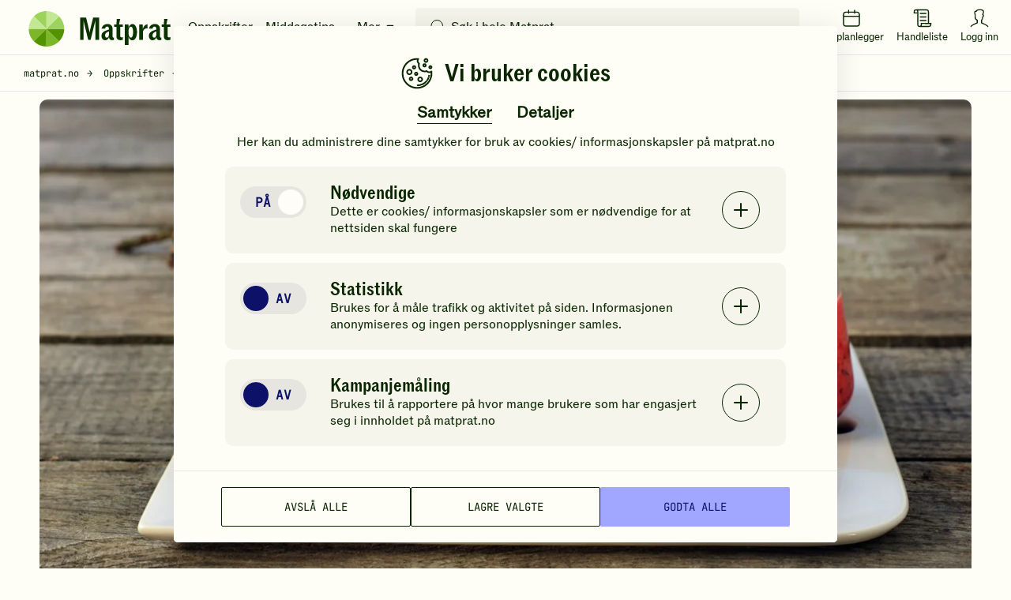

--- FILE ---
content_type: text/html; charset=utf-8
request_url: https://www.google.com/recaptcha/api2/anchor?ar=1&k=6LfvuNUfAAAAAPRSD--NeJHNI2gx9HYTMhTlo_wG&co=aHR0cHM6Ly93d3cubWF0cHJhdC5ubzo0NDM.&hl=en&v=PoyoqOPhxBO7pBk68S4YbpHZ&size=invisible&anchor-ms=20000&execute-ms=30000&cb=t3q2xz8ah4n7
body_size: 48663
content:
<!DOCTYPE HTML><html dir="ltr" lang="en"><head><meta http-equiv="Content-Type" content="text/html; charset=UTF-8">
<meta http-equiv="X-UA-Compatible" content="IE=edge">
<title>reCAPTCHA</title>
<style type="text/css">
/* cyrillic-ext */
@font-face {
  font-family: 'Roboto';
  font-style: normal;
  font-weight: 400;
  font-stretch: 100%;
  src: url(//fonts.gstatic.com/s/roboto/v48/KFO7CnqEu92Fr1ME7kSn66aGLdTylUAMa3GUBHMdazTgWw.woff2) format('woff2');
  unicode-range: U+0460-052F, U+1C80-1C8A, U+20B4, U+2DE0-2DFF, U+A640-A69F, U+FE2E-FE2F;
}
/* cyrillic */
@font-face {
  font-family: 'Roboto';
  font-style: normal;
  font-weight: 400;
  font-stretch: 100%;
  src: url(//fonts.gstatic.com/s/roboto/v48/KFO7CnqEu92Fr1ME7kSn66aGLdTylUAMa3iUBHMdazTgWw.woff2) format('woff2');
  unicode-range: U+0301, U+0400-045F, U+0490-0491, U+04B0-04B1, U+2116;
}
/* greek-ext */
@font-face {
  font-family: 'Roboto';
  font-style: normal;
  font-weight: 400;
  font-stretch: 100%;
  src: url(//fonts.gstatic.com/s/roboto/v48/KFO7CnqEu92Fr1ME7kSn66aGLdTylUAMa3CUBHMdazTgWw.woff2) format('woff2');
  unicode-range: U+1F00-1FFF;
}
/* greek */
@font-face {
  font-family: 'Roboto';
  font-style: normal;
  font-weight: 400;
  font-stretch: 100%;
  src: url(//fonts.gstatic.com/s/roboto/v48/KFO7CnqEu92Fr1ME7kSn66aGLdTylUAMa3-UBHMdazTgWw.woff2) format('woff2');
  unicode-range: U+0370-0377, U+037A-037F, U+0384-038A, U+038C, U+038E-03A1, U+03A3-03FF;
}
/* math */
@font-face {
  font-family: 'Roboto';
  font-style: normal;
  font-weight: 400;
  font-stretch: 100%;
  src: url(//fonts.gstatic.com/s/roboto/v48/KFO7CnqEu92Fr1ME7kSn66aGLdTylUAMawCUBHMdazTgWw.woff2) format('woff2');
  unicode-range: U+0302-0303, U+0305, U+0307-0308, U+0310, U+0312, U+0315, U+031A, U+0326-0327, U+032C, U+032F-0330, U+0332-0333, U+0338, U+033A, U+0346, U+034D, U+0391-03A1, U+03A3-03A9, U+03B1-03C9, U+03D1, U+03D5-03D6, U+03F0-03F1, U+03F4-03F5, U+2016-2017, U+2034-2038, U+203C, U+2040, U+2043, U+2047, U+2050, U+2057, U+205F, U+2070-2071, U+2074-208E, U+2090-209C, U+20D0-20DC, U+20E1, U+20E5-20EF, U+2100-2112, U+2114-2115, U+2117-2121, U+2123-214F, U+2190, U+2192, U+2194-21AE, U+21B0-21E5, U+21F1-21F2, U+21F4-2211, U+2213-2214, U+2216-22FF, U+2308-230B, U+2310, U+2319, U+231C-2321, U+2336-237A, U+237C, U+2395, U+239B-23B7, U+23D0, U+23DC-23E1, U+2474-2475, U+25AF, U+25B3, U+25B7, U+25BD, U+25C1, U+25CA, U+25CC, U+25FB, U+266D-266F, U+27C0-27FF, U+2900-2AFF, U+2B0E-2B11, U+2B30-2B4C, U+2BFE, U+3030, U+FF5B, U+FF5D, U+1D400-1D7FF, U+1EE00-1EEFF;
}
/* symbols */
@font-face {
  font-family: 'Roboto';
  font-style: normal;
  font-weight: 400;
  font-stretch: 100%;
  src: url(//fonts.gstatic.com/s/roboto/v48/KFO7CnqEu92Fr1ME7kSn66aGLdTylUAMaxKUBHMdazTgWw.woff2) format('woff2');
  unicode-range: U+0001-000C, U+000E-001F, U+007F-009F, U+20DD-20E0, U+20E2-20E4, U+2150-218F, U+2190, U+2192, U+2194-2199, U+21AF, U+21E6-21F0, U+21F3, U+2218-2219, U+2299, U+22C4-22C6, U+2300-243F, U+2440-244A, U+2460-24FF, U+25A0-27BF, U+2800-28FF, U+2921-2922, U+2981, U+29BF, U+29EB, U+2B00-2BFF, U+4DC0-4DFF, U+FFF9-FFFB, U+10140-1018E, U+10190-1019C, U+101A0, U+101D0-101FD, U+102E0-102FB, U+10E60-10E7E, U+1D2C0-1D2D3, U+1D2E0-1D37F, U+1F000-1F0FF, U+1F100-1F1AD, U+1F1E6-1F1FF, U+1F30D-1F30F, U+1F315, U+1F31C, U+1F31E, U+1F320-1F32C, U+1F336, U+1F378, U+1F37D, U+1F382, U+1F393-1F39F, U+1F3A7-1F3A8, U+1F3AC-1F3AF, U+1F3C2, U+1F3C4-1F3C6, U+1F3CA-1F3CE, U+1F3D4-1F3E0, U+1F3ED, U+1F3F1-1F3F3, U+1F3F5-1F3F7, U+1F408, U+1F415, U+1F41F, U+1F426, U+1F43F, U+1F441-1F442, U+1F444, U+1F446-1F449, U+1F44C-1F44E, U+1F453, U+1F46A, U+1F47D, U+1F4A3, U+1F4B0, U+1F4B3, U+1F4B9, U+1F4BB, U+1F4BF, U+1F4C8-1F4CB, U+1F4D6, U+1F4DA, U+1F4DF, U+1F4E3-1F4E6, U+1F4EA-1F4ED, U+1F4F7, U+1F4F9-1F4FB, U+1F4FD-1F4FE, U+1F503, U+1F507-1F50B, U+1F50D, U+1F512-1F513, U+1F53E-1F54A, U+1F54F-1F5FA, U+1F610, U+1F650-1F67F, U+1F687, U+1F68D, U+1F691, U+1F694, U+1F698, U+1F6AD, U+1F6B2, U+1F6B9-1F6BA, U+1F6BC, U+1F6C6-1F6CF, U+1F6D3-1F6D7, U+1F6E0-1F6EA, U+1F6F0-1F6F3, U+1F6F7-1F6FC, U+1F700-1F7FF, U+1F800-1F80B, U+1F810-1F847, U+1F850-1F859, U+1F860-1F887, U+1F890-1F8AD, U+1F8B0-1F8BB, U+1F8C0-1F8C1, U+1F900-1F90B, U+1F93B, U+1F946, U+1F984, U+1F996, U+1F9E9, U+1FA00-1FA6F, U+1FA70-1FA7C, U+1FA80-1FA89, U+1FA8F-1FAC6, U+1FACE-1FADC, U+1FADF-1FAE9, U+1FAF0-1FAF8, U+1FB00-1FBFF;
}
/* vietnamese */
@font-face {
  font-family: 'Roboto';
  font-style: normal;
  font-weight: 400;
  font-stretch: 100%;
  src: url(//fonts.gstatic.com/s/roboto/v48/KFO7CnqEu92Fr1ME7kSn66aGLdTylUAMa3OUBHMdazTgWw.woff2) format('woff2');
  unicode-range: U+0102-0103, U+0110-0111, U+0128-0129, U+0168-0169, U+01A0-01A1, U+01AF-01B0, U+0300-0301, U+0303-0304, U+0308-0309, U+0323, U+0329, U+1EA0-1EF9, U+20AB;
}
/* latin-ext */
@font-face {
  font-family: 'Roboto';
  font-style: normal;
  font-weight: 400;
  font-stretch: 100%;
  src: url(//fonts.gstatic.com/s/roboto/v48/KFO7CnqEu92Fr1ME7kSn66aGLdTylUAMa3KUBHMdazTgWw.woff2) format('woff2');
  unicode-range: U+0100-02BA, U+02BD-02C5, U+02C7-02CC, U+02CE-02D7, U+02DD-02FF, U+0304, U+0308, U+0329, U+1D00-1DBF, U+1E00-1E9F, U+1EF2-1EFF, U+2020, U+20A0-20AB, U+20AD-20C0, U+2113, U+2C60-2C7F, U+A720-A7FF;
}
/* latin */
@font-face {
  font-family: 'Roboto';
  font-style: normal;
  font-weight: 400;
  font-stretch: 100%;
  src: url(//fonts.gstatic.com/s/roboto/v48/KFO7CnqEu92Fr1ME7kSn66aGLdTylUAMa3yUBHMdazQ.woff2) format('woff2');
  unicode-range: U+0000-00FF, U+0131, U+0152-0153, U+02BB-02BC, U+02C6, U+02DA, U+02DC, U+0304, U+0308, U+0329, U+2000-206F, U+20AC, U+2122, U+2191, U+2193, U+2212, U+2215, U+FEFF, U+FFFD;
}
/* cyrillic-ext */
@font-face {
  font-family: 'Roboto';
  font-style: normal;
  font-weight: 500;
  font-stretch: 100%;
  src: url(//fonts.gstatic.com/s/roboto/v48/KFO7CnqEu92Fr1ME7kSn66aGLdTylUAMa3GUBHMdazTgWw.woff2) format('woff2');
  unicode-range: U+0460-052F, U+1C80-1C8A, U+20B4, U+2DE0-2DFF, U+A640-A69F, U+FE2E-FE2F;
}
/* cyrillic */
@font-face {
  font-family: 'Roboto';
  font-style: normal;
  font-weight: 500;
  font-stretch: 100%;
  src: url(//fonts.gstatic.com/s/roboto/v48/KFO7CnqEu92Fr1ME7kSn66aGLdTylUAMa3iUBHMdazTgWw.woff2) format('woff2');
  unicode-range: U+0301, U+0400-045F, U+0490-0491, U+04B0-04B1, U+2116;
}
/* greek-ext */
@font-face {
  font-family: 'Roboto';
  font-style: normal;
  font-weight: 500;
  font-stretch: 100%;
  src: url(//fonts.gstatic.com/s/roboto/v48/KFO7CnqEu92Fr1ME7kSn66aGLdTylUAMa3CUBHMdazTgWw.woff2) format('woff2');
  unicode-range: U+1F00-1FFF;
}
/* greek */
@font-face {
  font-family: 'Roboto';
  font-style: normal;
  font-weight: 500;
  font-stretch: 100%;
  src: url(//fonts.gstatic.com/s/roboto/v48/KFO7CnqEu92Fr1ME7kSn66aGLdTylUAMa3-UBHMdazTgWw.woff2) format('woff2');
  unicode-range: U+0370-0377, U+037A-037F, U+0384-038A, U+038C, U+038E-03A1, U+03A3-03FF;
}
/* math */
@font-face {
  font-family: 'Roboto';
  font-style: normal;
  font-weight: 500;
  font-stretch: 100%;
  src: url(//fonts.gstatic.com/s/roboto/v48/KFO7CnqEu92Fr1ME7kSn66aGLdTylUAMawCUBHMdazTgWw.woff2) format('woff2');
  unicode-range: U+0302-0303, U+0305, U+0307-0308, U+0310, U+0312, U+0315, U+031A, U+0326-0327, U+032C, U+032F-0330, U+0332-0333, U+0338, U+033A, U+0346, U+034D, U+0391-03A1, U+03A3-03A9, U+03B1-03C9, U+03D1, U+03D5-03D6, U+03F0-03F1, U+03F4-03F5, U+2016-2017, U+2034-2038, U+203C, U+2040, U+2043, U+2047, U+2050, U+2057, U+205F, U+2070-2071, U+2074-208E, U+2090-209C, U+20D0-20DC, U+20E1, U+20E5-20EF, U+2100-2112, U+2114-2115, U+2117-2121, U+2123-214F, U+2190, U+2192, U+2194-21AE, U+21B0-21E5, U+21F1-21F2, U+21F4-2211, U+2213-2214, U+2216-22FF, U+2308-230B, U+2310, U+2319, U+231C-2321, U+2336-237A, U+237C, U+2395, U+239B-23B7, U+23D0, U+23DC-23E1, U+2474-2475, U+25AF, U+25B3, U+25B7, U+25BD, U+25C1, U+25CA, U+25CC, U+25FB, U+266D-266F, U+27C0-27FF, U+2900-2AFF, U+2B0E-2B11, U+2B30-2B4C, U+2BFE, U+3030, U+FF5B, U+FF5D, U+1D400-1D7FF, U+1EE00-1EEFF;
}
/* symbols */
@font-face {
  font-family: 'Roboto';
  font-style: normal;
  font-weight: 500;
  font-stretch: 100%;
  src: url(//fonts.gstatic.com/s/roboto/v48/KFO7CnqEu92Fr1ME7kSn66aGLdTylUAMaxKUBHMdazTgWw.woff2) format('woff2');
  unicode-range: U+0001-000C, U+000E-001F, U+007F-009F, U+20DD-20E0, U+20E2-20E4, U+2150-218F, U+2190, U+2192, U+2194-2199, U+21AF, U+21E6-21F0, U+21F3, U+2218-2219, U+2299, U+22C4-22C6, U+2300-243F, U+2440-244A, U+2460-24FF, U+25A0-27BF, U+2800-28FF, U+2921-2922, U+2981, U+29BF, U+29EB, U+2B00-2BFF, U+4DC0-4DFF, U+FFF9-FFFB, U+10140-1018E, U+10190-1019C, U+101A0, U+101D0-101FD, U+102E0-102FB, U+10E60-10E7E, U+1D2C0-1D2D3, U+1D2E0-1D37F, U+1F000-1F0FF, U+1F100-1F1AD, U+1F1E6-1F1FF, U+1F30D-1F30F, U+1F315, U+1F31C, U+1F31E, U+1F320-1F32C, U+1F336, U+1F378, U+1F37D, U+1F382, U+1F393-1F39F, U+1F3A7-1F3A8, U+1F3AC-1F3AF, U+1F3C2, U+1F3C4-1F3C6, U+1F3CA-1F3CE, U+1F3D4-1F3E0, U+1F3ED, U+1F3F1-1F3F3, U+1F3F5-1F3F7, U+1F408, U+1F415, U+1F41F, U+1F426, U+1F43F, U+1F441-1F442, U+1F444, U+1F446-1F449, U+1F44C-1F44E, U+1F453, U+1F46A, U+1F47D, U+1F4A3, U+1F4B0, U+1F4B3, U+1F4B9, U+1F4BB, U+1F4BF, U+1F4C8-1F4CB, U+1F4D6, U+1F4DA, U+1F4DF, U+1F4E3-1F4E6, U+1F4EA-1F4ED, U+1F4F7, U+1F4F9-1F4FB, U+1F4FD-1F4FE, U+1F503, U+1F507-1F50B, U+1F50D, U+1F512-1F513, U+1F53E-1F54A, U+1F54F-1F5FA, U+1F610, U+1F650-1F67F, U+1F687, U+1F68D, U+1F691, U+1F694, U+1F698, U+1F6AD, U+1F6B2, U+1F6B9-1F6BA, U+1F6BC, U+1F6C6-1F6CF, U+1F6D3-1F6D7, U+1F6E0-1F6EA, U+1F6F0-1F6F3, U+1F6F7-1F6FC, U+1F700-1F7FF, U+1F800-1F80B, U+1F810-1F847, U+1F850-1F859, U+1F860-1F887, U+1F890-1F8AD, U+1F8B0-1F8BB, U+1F8C0-1F8C1, U+1F900-1F90B, U+1F93B, U+1F946, U+1F984, U+1F996, U+1F9E9, U+1FA00-1FA6F, U+1FA70-1FA7C, U+1FA80-1FA89, U+1FA8F-1FAC6, U+1FACE-1FADC, U+1FADF-1FAE9, U+1FAF0-1FAF8, U+1FB00-1FBFF;
}
/* vietnamese */
@font-face {
  font-family: 'Roboto';
  font-style: normal;
  font-weight: 500;
  font-stretch: 100%;
  src: url(//fonts.gstatic.com/s/roboto/v48/KFO7CnqEu92Fr1ME7kSn66aGLdTylUAMa3OUBHMdazTgWw.woff2) format('woff2');
  unicode-range: U+0102-0103, U+0110-0111, U+0128-0129, U+0168-0169, U+01A0-01A1, U+01AF-01B0, U+0300-0301, U+0303-0304, U+0308-0309, U+0323, U+0329, U+1EA0-1EF9, U+20AB;
}
/* latin-ext */
@font-face {
  font-family: 'Roboto';
  font-style: normal;
  font-weight: 500;
  font-stretch: 100%;
  src: url(//fonts.gstatic.com/s/roboto/v48/KFO7CnqEu92Fr1ME7kSn66aGLdTylUAMa3KUBHMdazTgWw.woff2) format('woff2');
  unicode-range: U+0100-02BA, U+02BD-02C5, U+02C7-02CC, U+02CE-02D7, U+02DD-02FF, U+0304, U+0308, U+0329, U+1D00-1DBF, U+1E00-1E9F, U+1EF2-1EFF, U+2020, U+20A0-20AB, U+20AD-20C0, U+2113, U+2C60-2C7F, U+A720-A7FF;
}
/* latin */
@font-face {
  font-family: 'Roboto';
  font-style: normal;
  font-weight: 500;
  font-stretch: 100%;
  src: url(//fonts.gstatic.com/s/roboto/v48/KFO7CnqEu92Fr1ME7kSn66aGLdTylUAMa3yUBHMdazQ.woff2) format('woff2');
  unicode-range: U+0000-00FF, U+0131, U+0152-0153, U+02BB-02BC, U+02C6, U+02DA, U+02DC, U+0304, U+0308, U+0329, U+2000-206F, U+20AC, U+2122, U+2191, U+2193, U+2212, U+2215, U+FEFF, U+FFFD;
}
/* cyrillic-ext */
@font-face {
  font-family: 'Roboto';
  font-style: normal;
  font-weight: 900;
  font-stretch: 100%;
  src: url(//fonts.gstatic.com/s/roboto/v48/KFO7CnqEu92Fr1ME7kSn66aGLdTylUAMa3GUBHMdazTgWw.woff2) format('woff2');
  unicode-range: U+0460-052F, U+1C80-1C8A, U+20B4, U+2DE0-2DFF, U+A640-A69F, U+FE2E-FE2F;
}
/* cyrillic */
@font-face {
  font-family: 'Roboto';
  font-style: normal;
  font-weight: 900;
  font-stretch: 100%;
  src: url(//fonts.gstatic.com/s/roboto/v48/KFO7CnqEu92Fr1ME7kSn66aGLdTylUAMa3iUBHMdazTgWw.woff2) format('woff2');
  unicode-range: U+0301, U+0400-045F, U+0490-0491, U+04B0-04B1, U+2116;
}
/* greek-ext */
@font-face {
  font-family: 'Roboto';
  font-style: normal;
  font-weight: 900;
  font-stretch: 100%;
  src: url(//fonts.gstatic.com/s/roboto/v48/KFO7CnqEu92Fr1ME7kSn66aGLdTylUAMa3CUBHMdazTgWw.woff2) format('woff2');
  unicode-range: U+1F00-1FFF;
}
/* greek */
@font-face {
  font-family: 'Roboto';
  font-style: normal;
  font-weight: 900;
  font-stretch: 100%;
  src: url(//fonts.gstatic.com/s/roboto/v48/KFO7CnqEu92Fr1ME7kSn66aGLdTylUAMa3-UBHMdazTgWw.woff2) format('woff2');
  unicode-range: U+0370-0377, U+037A-037F, U+0384-038A, U+038C, U+038E-03A1, U+03A3-03FF;
}
/* math */
@font-face {
  font-family: 'Roboto';
  font-style: normal;
  font-weight: 900;
  font-stretch: 100%;
  src: url(//fonts.gstatic.com/s/roboto/v48/KFO7CnqEu92Fr1ME7kSn66aGLdTylUAMawCUBHMdazTgWw.woff2) format('woff2');
  unicode-range: U+0302-0303, U+0305, U+0307-0308, U+0310, U+0312, U+0315, U+031A, U+0326-0327, U+032C, U+032F-0330, U+0332-0333, U+0338, U+033A, U+0346, U+034D, U+0391-03A1, U+03A3-03A9, U+03B1-03C9, U+03D1, U+03D5-03D6, U+03F0-03F1, U+03F4-03F5, U+2016-2017, U+2034-2038, U+203C, U+2040, U+2043, U+2047, U+2050, U+2057, U+205F, U+2070-2071, U+2074-208E, U+2090-209C, U+20D0-20DC, U+20E1, U+20E5-20EF, U+2100-2112, U+2114-2115, U+2117-2121, U+2123-214F, U+2190, U+2192, U+2194-21AE, U+21B0-21E5, U+21F1-21F2, U+21F4-2211, U+2213-2214, U+2216-22FF, U+2308-230B, U+2310, U+2319, U+231C-2321, U+2336-237A, U+237C, U+2395, U+239B-23B7, U+23D0, U+23DC-23E1, U+2474-2475, U+25AF, U+25B3, U+25B7, U+25BD, U+25C1, U+25CA, U+25CC, U+25FB, U+266D-266F, U+27C0-27FF, U+2900-2AFF, U+2B0E-2B11, U+2B30-2B4C, U+2BFE, U+3030, U+FF5B, U+FF5D, U+1D400-1D7FF, U+1EE00-1EEFF;
}
/* symbols */
@font-face {
  font-family: 'Roboto';
  font-style: normal;
  font-weight: 900;
  font-stretch: 100%;
  src: url(//fonts.gstatic.com/s/roboto/v48/KFO7CnqEu92Fr1ME7kSn66aGLdTylUAMaxKUBHMdazTgWw.woff2) format('woff2');
  unicode-range: U+0001-000C, U+000E-001F, U+007F-009F, U+20DD-20E0, U+20E2-20E4, U+2150-218F, U+2190, U+2192, U+2194-2199, U+21AF, U+21E6-21F0, U+21F3, U+2218-2219, U+2299, U+22C4-22C6, U+2300-243F, U+2440-244A, U+2460-24FF, U+25A0-27BF, U+2800-28FF, U+2921-2922, U+2981, U+29BF, U+29EB, U+2B00-2BFF, U+4DC0-4DFF, U+FFF9-FFFB, U+10140-1018E, U+10190-1019C, U+101A0, U+101D0-101FD, U+102E0-102FB, U+10E60-10E7E, U+1D2C0-1D2D3, U+1D2E0-1D37F, U+1F000-1F0FF, U+1F100-1F1AD, U+1F1E6-1F1FF, U+1F30D-1F30F, U+1F315, U+1F31C, U+1F31E, U+1F320-1F32C, U+1F336, U+1F378, U+1F37D, U+1F382, U+1F393-1F39F, U+1F3A7-1F3A8, U+1F3AC-1F3AF, U+1F3C2, U+1F3C4-1F3C6, U+1F3CA-1F3CE, U+1F3D4-1F3E0, U+1F3ED, U+1F3F1-1F3F3, U+1F3F5-1F3F7, U+1F408, U+1F415, U+1F41F, U+1F426, U+1F43F, U+1F441-1F442, U+1F444, U+1F446-1F449, U+1F44C-1F44E, U+1F453, U+1F46A, U+1F47D, U+1F4A3, U+1F4B0, U+1F4B3, U+1F4B9, U+1F4BB, U+1F4BF, U+1F4C8-1F4CB, U+1F4D6, U+1F4DA, U+1F4DF, U+1F4E3-1F4E6, U+1F4EA-1F4ED, U+1F4F7, U+1F4F9-1F4FB, U+1F4FD-1F4FE, U+1F503, U+1F507-1F50B, U+1F50D, U+1F512-1F513, U+1F53E-1F54A, U+1F54F-1F5FA, U+1F610, U+1F650-1F67F, U+1F687, U+1F68D, U+1F691, U+1F694, U+1F698, U+1F6AD, U+1F6B2, U+1F6B9-1F6BA, U+1F6BC, U+1F6C6-1F6CF, U+1F6D3-1F6D7, U+1F6E0-1F6EA, U+1F6F0-1F6F3, U+1F6F7-1F6FC, U+1F700-1F7FF, U+1F800-1F80B, U+1F810-1F847, U+1F850-1F859, U+1F860-1F887, U+1F890-1F8AD, U+1F8B0-1F8BB, U+1F8C0-1F8C1, U+1F900-1F90B, U+1F93B, U+1F946, U+1F984, U+1F996, U+1F9E9, U+1FA00-1FA6F, U+1FA70-1FA7C, U+1FA80-1FA89, U+1FA8F-1FAC6, U+1FACE-1FADC, U+1FADF-1FAE9, U+1FAF0-1FAF8, U+1FB00-1FBFF;
}
/* vietnamese */
@font-face {
  font-family: 'Roboto';
  font-style: normal;
  font-weight: 900;
  font-stretch: 100%;
  src: url(//fonts.gstatic.com/s/roboto/v48/KFO7CnqEu92Fr1ME7kSn66aGLdTylUAMa3OUBHMdazTgWw.woff2) format('woff2');
  unicode-range: U+0102-0103, U+0110-0111, U+0128-0129, U+0168-0169, U+01A0-01A1, U+01AF-01B0, U+0300-0301, U+0303-0304, U+0308-0309, U+0323, U+0329, U+1EA0-1EF9, U+20AB;
}
/* latin-ext */
@font-face {
  font-family: 'Roboto';
  font-style: normal;
  font-weight: 900;
  font-stretch: 100%;
  src: url(//fonts.gstatic.com/s/roboto/v48/KFO7CnqEu92Fr1ME7kSn66aGLdTylUAMa3KUBHMdazTgWw.woff2) format('woff2');
  unicode-range: U+0100-02BA, U+02BD-02C5, U+02C7-02CC, U+02CE-02D7, U+02DD-02FF, U+0304, U+0308, U+0329, U+1D00-1DBF, U+1E00-1E9F, U+1EF2-1EFF, U+2020, U+20A0-20AB, U+20AD-20C0, U+2113, U+2C60-2C7F, U+A720-A7FF;
}
/* latin */
@font-face {
  font-family: 'Roboto';
  font-style: normal;
  font-weight: 900;
  font-stretch: 100%;
  src: url(//fonts.gstatic.com/s/roboto/v48/KFO7CnqEu92Fr1ME7kSn66aGLdTylUAMa3yUBHMdazQ.woff2) format('woff2');
  unicode-range: U+0000-00FF, U+0131, U+0152-0153, U+02BB-02BC, U+02C6, U+02DA, U+02DC, U+0304, U+0308, U+0329, U+2000-206F, U+20AC, U+2122, U+2191, U+2193, U+2212, U+2215, U+FEFF, U+FFFD;
}

</style>
<link rel="stylesheet" type="text/css" href="https://www.gstatic.com/recaptcha/releases/PoyoqOPhxBO7pBk68S4YbpHZ/styles__ltr.css">
<script nonce="QNwpl3iAu21pwfcDGAFKCQ" type="text/javascript">window['__recaptcha_api'] = 'https://www.google.com/recaptcha/api2/';</script>
<script type="text/javascript" src="https://www.gstatic.com/recaptcha/releases/PoyoqOPhxBO7pBk68S4YbpHZ/recaptcha__en.js" nonce="QNwpl3iAu21pwfcDGAFKCQ">
      
    </script></head>
<body><div id="rc-anchor-alert" class="rc-anchor-alert"></div>
<input type="hidden" id="recaptcha-token" value="[base64]">
<script type="text/javascript" nonce="QNwpl3iAu21pwfcDGAFKCQ">
      recaptcha.anchor.Main.init("[\x22ainput\x22,[\x22bgdata\x22,\x22\x22,\[base64]/[base64]/[base64]/[base64]/[base64]/[base64]/[base64]/[base64]/[base64]/[base64]\\u003d\x22,\[base64]\\u003d\x22,\[base64]/CpMK5wrc1O8OYEMKvwpJaw4sFfwcnTwfDjsOIw6nDhxnCgVTDplTDnlcyQFEVUx/CvcKbe1wow6DCoMK4wrZANcO3wqJrYjTCrHYWw4nCkMO2w5TDvFkKWQ/CgH9rwqkDBMOowoHCgxXDgMOMw6E0wqoMw69kw6gewrvDnsOHw6XCrsO8B8K+w4d8w7PCpi4wS8OjDsKHw7zDtMKtwr3DjMKVaMKgw5rCvyd/wod/wptueA/DvVTDmgVsQCMWw5tTE8OnPcKgw51WAsKDIcOLaiMpw67CocK7w7PDkEPDgCvDin5sw75OwpZ0wprCkSRJwo3Chh8KLcKFwrNgwq/CtcKTw7siwpIsGsKsQETDuERJMcKjLCMqwr3Cm8O/bcO0G2Ihw4hieMKcDMKYw7Rlw7bCuMOGXQ4Ow7c2wp/CiBDCl8OBdsO5FRnDh8OlwopYw48Cw6HDsk7DnkR/w6IHJhvDkScAFMOswqrDsW4Pw63CnsOnQFwiw4/CicOgw4vDgMOUTBJ0wrsXwojCkwYhQDbDjQPCtMOBwqjCrBZpCcKdCcOqwobDk3vCjmbCucKiHVYbw71FP3PDi8OAfsO9w7/[base64]/DpMKnw6Bew5PDqsOgwrYcYMOKMMOBwpDDqMKWwqt1W3Yew4hWw6/[base64]/DnUMDeF7Dqi3CvngqZFTDsycsw5LDuy1UK8OTN0p9TsOQwqzDoMO4w4DDuhwvX8K0IMKNPsOew4ALNsK1KMKBwojDrRXCt8OYwoJywojCqzRFK2rCjcKVwrFMLlEXwotUw5sdYMKvw4bCkTkaw5cZMB/[base64]/CsV3DpGQETgnDpcOEFXXDnTXDp8KeOB3CmcK2w63CpsK6AnlwBiNdPsKOw4sHHhHCoFdSwo3DpH9Swo0NwoPDrcOmA8Oyw4vDuMKRWSrCtMOBMcONwotGwo/ChsKBM1zCmGUUw4HClmgLbsO8FHZjw5HCk8Osw7nDusKTL3rCjjwjBsOHAcKYe8Oww7ROPTXDhsO2w7LDicO2wrvCvsKrw5MtOcKOwq/Ds8OYVgXCn8KLV8Osw4BQwrHCh8KmwqtTMMO3bsKHwrIiwqfCisKeSEDDusKjw5jDq10Rwqk0ZcKMwpZEcVHDuMK0Nkhjw4rCt2VMwp/DkG3CvRLDozfCtgpUwq/DicKTwrnCjMOwwp1yTcOWbsO7X8K/PmvClsKVAghBwoTDsUptwoAdCRouFWQxw5TCkcOqwrbDnsK1woZpw7c+SwQcwqRLZBXCuMOgw5zDr8KBw5HDiivDiEE2w6/CtcO4F8OoTCrDh3jDrGPCj8KjTSgfakDCpGPDgsKAwrZSZB9Yw7bDpzoyU3XChFfDoCQ0fAPCgsKJccOnZAFhwrBHL8Osw6UIWFQgZ8OCw7DCncK/ISZpw77Dm8KHMXQLf8OYJMOgWR7Cu2UGwp7DkcKowrUJDRnDpMKVCsK2AmTCmynDtMKkRjtEITDCl8Kywo97wqwiN8KpVMO4wpvCsMOdSH5jwpVAWcOKD8KXw7LCoUZALcKdwplpPTg7V8Ofw4zCmDTDqcOqw5LCt8K4w7nCuMO5K8KHWm4kfW/CrcKtw5VbG8O5w4bCs2LCocO8w43CrcKMw4zDtMOgw7LCicKvw5IzwpZ9w6jDj8KjQyfDqMKAEW1jw48zXjBMw6bCnFTClGTClMOlw68fGWHCuQc1w5/DrWbCp8KpMsKnIcKyRwfCr8K+fU/[base64]/DrndHAMOIwpvDhUwZw49ZBcOow6vCj8OWw5N9LMKVEQY2woXDpMKgecKvNsKqFcKzwp8Xw6/[base64]/DvTkXGWxGwqnDo8OiDsK+AcKXF2nDiMK2w7FVG8KTBn8sd8K9T8K4bTHChmnCncOAworDg8O7ZcOUwpnCrcKFw7HDhn8Gw7IZw6BKPnAFJgRGwrPDsnDChE/CvQTDvj3DgWPDrQ3DkcKBw5tFAUbCgGBJQsOlwr83wpDDscK9wp4vw6FRCcOTPsKkwpZsKMK1w6PCscKXw71Bw54pw4Q4wpYSKcOpwoUXF27DsgQ7w4bDnF/CocObwrJpDUfCmWVZwoNcw6AaHsO1M8OpwpUOwoVWw5New51Hc1XDghDCqRnDpVVyw4fDj8KnYMOzw4LDuMKowr/[base64]/VhzDmsOAfsO9cCc8JE8ewpfCgCpFw5rDpsO8JxUsw4LCl8KKwqNxw79fw4/[base64]/[base64]/Dj1fDuTUvw6/Ch1jDtMOCd8KXwopVwoPCusKHwqgJw7nCksKkw64Dw7M3w5HDvsOmw63CpSLDlyzCjcOVcxrCtsOeE8OmwrDDoXPDj8KgwpFbT8K4wrIMBcOGXcKdwqQuPMKQw5XDncOaShbClSzDpH4Sw7YrVUs9dhrDkVXChcOaPRt0w4kXwrN1w4zDpMK+w7QLBsKBw79owrsewq/CtBDDpWvCl8K4w6bDk1LCgcOCwpbClC3CmsKwcMK2KyXDhR7Ckn/DiMO1LR5rw4TDssKww4pFViVswqbDmVXDmMKPVBDCmsOiwrPCi8KCw67DncKWw6pGw7jCun/Ch37CumTDgsO9LwzDncO+AsKrUsOWLXtTw4/Cq13Dlicfw6LCr8KlwoJNO8O/Eip1X8K0w5MfwpHCoMO7JMK0fhJAwoHDu1XDsUgwBzfDjsKZwotgw4Zaw6/CjG7DqMOsb8OUwpAkHcOROcKHw5jDkEQmOMO1d2fCpSfDpxNsRMKow4rDnGYgWMOAwrwKCsOTWTLCpsKDYcKxZMOSSBbDu8O8SMOpJXFTf27Dm8OPBMKiwqgqPVJ1wpYFHMO/w4/Cr8OGLsKGwqRzLV/DsGbChlEXCsKPN8O1w6HCsTjDssKCGcKDI1PChMKAH3kLOw7CiHHDicO1w6/DinXChF5Bwo9ERSJ+PHRuKsKGwqfDvUzCh3/[base64]/DmCBiURFETsK3wp7DhAlcwrk3C8O3w6FMfcKhw6nDk01kwqg1wqRfwroAwpbDt3LCsMKyWxzCgEHDrMO/GUTCucOuYxzCu8OnJ28Iw53CmF3DucO0SsKEHDPCmMKxwrzDlcKHwprCp38XSSVXU8KsS1xTwqQ+TMOGwoZJEVpdwp3CqREHDT5Xw5LDkcKvJcO8w6hqw4Z4w5kmwqbDt1hcCgV/DzNFIGjClsOsRw0tI1TCvHXDlx3DmcOWPlMSF0AvVcKowo/DmH0NORpuwpHClcOIB8Ocw7Ykc8OVFngMHXrDv8K7BgnDljFJGMO7w5vCjcKQTcKIPcONcjDCt8Ofw4TDgy/CrTlQZMKMw7jDqsO3w4Ydw7YHw5rCnxDCjDdxW8OXwofCjsOUHxR4cMKBw6ZTw7TDoVXCosO7d0cKwosvwrZ5VcOaTBtNZsOkSMOqw5zClgR2wpFnwrnDi3Qgw58qw53DhcOuYcKfw7PDtDM4w6VXP24Hw6/DgcKXw4rDjsKBcwrDoHnCscOFfkQYCH3Dr8K2P8OaTT1EIkAaJGTDpMOxAmdLIgRpwrrDhAnDo8KRw5RAwr3CjGAdw64bw4pvBFLCtMObUMOWwrHDgMOfKsK7WcK3EglIYghpIG9OwqzCsDXCoWIHZSrDmMO/[base64]/[base64]/Dr8KBwrHClFzDsMObwrx2SDYSw6XCvcOGw7LCixQ4PRPCrnhGHMKCL8Ogw5DDs8KXwrJzwod1FcOWVwnCjDnDiGHCgcKTFsODw5NHCMOHbMOhw6fCscOKXMOqfMKow6rCj2IzKcKka2/CsBvDuiPDvkUqw50JOlfDscKawoHDjsK2PsKuBsKkQcKlbsKkIlNyw6QlYWgJwoPDucOPA3/[base64]/w5F8wqPCvMKmwp/Cr8KUw6VXD8OAwqZOX8OeE2Q6UFbCoVHCoBrDtcOYwr3CjcKTwp7CuwZAN8KtcQjDrsO2wqJ2PVvDmFrDoH3CpsKVwpXDscO8w51gcGPDrjPCqWg6D8K7wo/Csi/CqkjCv3xnMsOywq8yCwEUPcKUwoEQw7rCgMOXw4B+wpTDpwsewrrCgjzCs8KpwrZ8RW/DuzbDmmPCmA/CtcOkw4R5woDCokRxJcK8XiXDjxpzGCTCniXDusOmw43CvcOXwoLDjA7CmnswQMOhwpDCp8O+esKXw6VWwq/DucK5w7hMwok4w4F+C8OPwrlyTsO5w7FPw5NKQcO0w7xpw7jCi10Awp/CpMKaKFHDqiF4ZEHChsK1ZsKOw5zCu8OAw5IXDXrCp8ONwoHDjMO/XsKYcwfCrXtywrx0w6jCqcOMwqHClMKRBsK8w55Nwq55wpfCrsOGQENvXX5UwohzwrYIwq/Cu8KEw5DDjx3Dk2zDhsK/[base64]/ajPDk0JSw4N0dMOnwqnCmsKyOTZowplkSDbCmj/CrMKowoMKw7tHw6vDrAHCisOEwrDDjcOAVEQvw7fDvUTCkcKudXvDmMOzEsKawprCnBzCtcOYTcOfAn3DhFZ0wrDDlsKhHMOWwoLCnsOuw4bDuTEkw53ClRFJwr9ewoVjwqbCmsKkAErDqlRmfm8rRiVTEcOQwqN/AsK3wql/w6HDu8OcGsOYwophCRoJw79JBixUw5oYaMOMDSkfwr7DtcKfw7EtEsOEa8O5w73CpsKuw7QiwpbDp8O5MsKewr/Cvm3CkwpOPcKfKwrCpUbClUV+fX7CvMKZwqgXw593DsObUA7ChsOsw4DDv8OfQ17DsMKNwoNew41PFVhJEsOhZCxkwqDCv8OMbzI1G1tgAsKzZMKoGzfChjcde8KQE8OLYgY6w4/DmcK9TMOewoRrdVjDg0VaY0jDgMOww73DmA/CtivDnWHCi8OdFR12c8KQZQ9uwrU/[base64]/[base64]/w7xawqUFw7jCksKKK3zCm2BZw7k4wqTDknrDklx0w4xEwqAkwq8vwpvDgRodacKQecOBw6HDo8OEw7V7woDDo8Kyw5DDjiInw6Yqw73DsDPCoyvDj1vCiHnCjcO0w5TDjMOTS09mwrE+wqfDpk3CiMKFwrHDkh1pDl/Dp8OGa3keIsKsZB02wqjDoSDCt8KpLHLDpcOAd8OQw7TCvsOXw4zDn8KQwp/CiA5gwqsgPcKKw6cZwr1FwqDDpjTDv8OQbXzCicOPby7DnsOEdUxtDsOTUsKSwofDusOYw5DDmkQwdVDDocKRwpxqwo3Ch2TCksKYw5bDk8OAwoUNw77DgMK0SSjDlh9FHj/DuyQCw793A3nDtR7CmMK2fh/DusKAwokYCidXH8OzKMKWw4zDj8Knwp7CpVchVELCksOcNsKPwpR7O3vCn8K4wonDszgpYU3Du8KZWMKEw4/CmCxDwpZdwoPCvsOcKsOzw4HCpG/CryM5w5zDrT5uwpHDsMKfwrXCk8K0bsOHwrrCr07CsGjCqzJ8w73DrGTDr8KWN1A5asO1w7bDoyRTGx7DkMOgEsOEwrrDmDPCocKxNcODIW1pS8OFdcOCZg8YR8OLMcKIwqTDm8KxwrXCuCJ+w4hhw6bDtMO/LsK7f8KkPcKdRMK7V8Oow7XDuWbCpFXDhkhmH8Kgw4rCs8OCwoTDlMOjZcOPwqvCpBAdCmnCkCfDpEBQE8KywoHDhxfDqH8CBcOqwqE/wrppXC/Cin4fdsK0wobCqMObw4d6VcKeOsKmw7VKwoghwqvCk8K9wqwBXm7CgsKow5EswocbKcOPXMKnw43DjAI5Y8OsLMKAw5DDiMO4ZDxWw6fDox/DiwHDjihKCRAHMkTCmMOUEgsQwqjCtUDChEbCh8K4worDp8KxcDLCoRDCmyRfV3XCvlTDgCXCpMOlMTnCpsKzw7jDpSNQw6l9wrHCvxTCqsOROcOkw7jCocOUwoHCiVZqw57Dv1h7w5HCqMOfwoLCrE1zwo7Dt3/Cu8KVJsKlwprCnlQbwrxze2XChsKiwoUDwqE/Xmthw7fDkUV6wpxfwovDtDkUPRE+w6gcwo/[base64]/[base64]/[base64]/[base64]/CsxzDuMOkCMOFeMO6w5jCoBNmPy9/divCpgjDhR7DhGLDkHdqRiI+M8KHK3nCrlXClnfDvsKXwoTDiMOjG8O4wqcsFMKca8O2wqPChkDCqy1FeMKswroZJFlCX3wiH8OAaEbDgsOjw7xow7F5wrQcJgLDowfCi8Ohw7TCkXMQw6nCunRkwofDux7DiAAMGhXDtMKmw4/CncK7wqZ+w5/DsT3DlsO/[base64]/DrMOZFyJjw5nDusKIw63CicO8wotjw4DDnMK1w5/DjcOyEWZBw5xtCsOlw7LDikrDjMORw6wywqh7AMOBLcKVaz3DjcKHw4DDtRQqMgFnwptrS8KJw7fDu8OLVFIkwpVKL8KBUX/[base64]/DsDzDhlnCq8OJbMOYLl7Dn8K8wqvDjHsFw57Ci8OYw4XCi8KmQ8OwLG15SMK8w7YiWgXCv1/DjHnDv8OdVAA8wpEVJxc/[base64]/[base64]/wrXDnDfDssOvUMOWAsK4woHClMOvBcKEw5jCmk/DpsO7b8OpYSzDvl0WwqpwwpVacMOkwrzDpEgrwpYNSTB0woLDiUfDvcKsd8K3w4rDiCIUcCLDujhNX0PDolcgw5EibsOxwpxqbMKtw4oUwrQ1NsK7GsKOw7jDmsKXwqwhC1nDt0XCskUid1wWwoQyw5fCqsKHw5B3c8O0w6PCsA3CpxnDjV7CkcKZw5h/w77DqMOqQ8O4d8Kwwp4rw709GzPDiMOawqLCrsKpOH3DgcKIw67Dris3w4kDw6sOw7R9Ni9uw6vDh8KFVRlsw6NEdCh4BsKLTsObw60SeHXDlcK/SVDCozwhEMO+IzbCtsOiGsKBaz9+YGHDssK+HyRBw7PCtzzClMO6ODjDosKFLUFqw4h/wpIWw7EGw7NrRsOwDRDDkMOdGMOJMk1rwqvDji/CsMOMw5R/w7AvfcOXw4B3w6FcwobCo8OywokaEHlbw5vDpsKRR8OIUyLCnTdKwpLCpMKuwrVAPwBGw4vCu8KufQt5w7HDpcKmRsOTw6rDiGZDelrCpMOUccK2w5XDsQrCkMOlwpDCvMOifwFYRsKdwqkowqjChMKOwobCoyrDvsKKwqkXWsOnwrc8PMK+wpJ4DcKKH8Kfw7Z3OMK/[base64]/[base64]/ClygIQ8KCEMKwwph8w6ZPw7wcw4jCvkIcwotNMRxnKMOsQsO6wr7Dtjo6QcOfAEV9CERdOzE6w6LCpMKewqdqw4IQaR4qRsKNw49bw7BGwqzCiQIIwrbCkT4rwqjDnmtuAQlrbhxbSgJkw4czb8KRScKBCzDDkgLChMORw5lLRyPDvhltwo/[base64]/ClMKQfcKVw73DvkwnKsKMw6ZgwqTCosKnPinCjMKiw5zCpXouw4fChUFywq43DcK+w7oFLsKbTMKYDsOILMOsw6/DjxfCr8OLSm8cEmDDrcOkbsKxHkMXaDIvw4Z0woZ3SMOuw6EkSThuOcOZQsOYw4PDpyvClsOLwobCux3DsG3DqsKNCsKuwoJMXMKTXMK6cU7DisOXwpjDgGJcw7/DuMKGXx/Dj8K2wpfClALDnMKzOGA8w5IYNcOXwo9lwo/DvCHDnCAef8OCw54jOMKNTEnCsW57w6jCusOmBsK1wrHCmHHDvMOqAm7CkSHDqcOqEcOFV8K5wq7DosO5OsOZwrLDg8KNw6fChl/DjcKyA1N7Sk7Cu2Z2wr1uwpsQw43ColkMNsK5U8OFFMK3wq0PW8OnwpjCosKxZzLDvMKuw4w2CMKGPGIZwox6K8OCUQw/ZAQbw48NGDEfU8KUa8OFFsKiwovDtcKuwqV/w4Q7KMO2wpNuWwoxwpfDjygTFcOxYRgCwqTDoMKxw6Nlw6XCh8KiZsOJw7HDpxbCj8OCKsOWwqrDlUzCrQfCksOFwrRCwr/Di3jDtcO/UcO1BWXDhMOHJsOkKMOjw5cjw7Vqw7U3Y2TCqnrChTLCpMO1PFx3JivCs3cIwoY4RibCnMKnRiAiOcK+w4hOw7bCs2fDkcKBwq9Xw4XDj8OvwrZdC8KdwqJOw7XDpcOSaE/CtRrCjcOxwr9IThLCo8OJZxHCn8OpCsKFJglpbsK8wq7DjcKwEX3DqMOWwrgxREXDt8OOLSrCqcOjf1vCosKJwoV6wr3Dr0LDjzBEw7siN8KswqxHw4FBLcOgTXUOb24DUcOYFVkebcKwwp0NUjTDuU/CpQ03bjAAw4XCisKhUcKxw5F/FMO+wq91RQ7CpBXCtnpSw6tPw7/Ct0LCoMKnw7nChQnCgFDDrDMHIsKwV8KgwrB5SWfDjcOzb8KKwrrDjwgIw6PCl8KVWQwnwrhlBsO1w5Rbw4DCpwHDpVDDvG7DrSQnwo5RDErCsFDDrcOpw6YVcW/DocOlQEMhwqzDmMKIwoDCrhdOMMKHwqtfw4ggPMOUGcOORsK5w4E+NMOcC8KNTcOiw5zCp8K8QFEiWiF/All7w71Ewo/DmsKyT8OZV0/DrMKWfGIcWMKCH8OWw5vDscOGSR9hw4HDrg/Di0jCj8Ohwp/CqBhFw7R9GhbCmyTDqcKEwqplDAkgODvDqFnCvy/DnsKAZMKDwpHCixcOwrXCpcKmTcK8O8O1wrZAOsKxMVgLP8O2wrIeGg9WWMOMw4VJSn13w5nCpU9Hw6fCr8KsJsO+Y0XDkXYXRmbDrD1XZsOCY8KcAsK8w4/DsMKMcGojYsKQVg3DpMKnwptLQFw1TsOKKVQpwozDiMOYGcKyLcOSw5/CqMOEL8KPfsKbw6rCi8OJwrVUw43CmHc2SSB2R8KzdMK3QFzDlMOKw6xZPzkIw73CjMK5QMOuD2bCt8KhT1l3w5khVcKYacKyw4Qrw4QLHcOAw61VwqI4woHDsMOZOTUiIsO2RR3Co3zCm8ODwpNbwqA1w4Jsw4jDrsOdw47CpH/DrAvDksOvScKMPjlfT0PDpkrDhMKzPWVRfh5vPXjCiW9xXHEOw4HCkcKhDsKNLCc8w47DplbDvyTCqcOiw6vCuzQMQsOrwqknU8KWXFLDl3jClsKtwp57wq/DmH/CjsKVZGxaw6XDicOLY8OpOMOGwoTDi2HCnEIJaWDCjcOpwpbDvcKJWF7DlcO6wonCh2RbXW/[base64]/CsFHDnMKHwqV+FgJWwrbCtcOGw6DChxICCnwECkXCkcKawpfCvMOiwr1cw5M7w6TCpcKaw6BwYRzCtHnDpDNZXWTCpsK/IMKeSG5/w5HCnUAsCXfCmsKcw48wWcObUxdXO05pwqJCw5bDuMOAw6HCu0UPw73Cq8ONw6bCrwoyWAVGwqzCj0Fpwq5BP8KIRcKofQRvw7XDiMOEbgVPYgLCgcO8VxfCrMOiUitkWQgow5d3N0bDtsKVZsORwrlxwrzCgMKXOBXCtkRrdjZge8KOw4rDqnLDqsOlw4M/[base64]/Co8KUwpXCksOlw4vDh8K5w4bCtMOew5jCmsOqDMOqbBfDkk7DiMOXXcOiwqwSXyJPDgjDhzA9aknDlzEtw68nPnRZKcOewobDvMO8w63CvnjDtyHCmkVaH8O4YMKaw5p3Hm3ClEpyw4Z1wrLDtRJGwp7CpwbDun0HehLDrgLDkD1jw6UTZ8K/EcKkOWPDjMOpwpjCu8KkwoXDiMO0LcOxfcOHwq9Lwr/[base64]/[base64]/[base64]/CrsKvw6vCqCJeWMKfSMKtLirCki3DkcKLwqBGUMO9w7ARbsOfw4Rkw7hZIsKWNmvDjBbCu8KsJAs2w5Y1KjTCsCtRwq/CtsOkQsKWccOSIcKLw4LCjcOuwoxVw4FoGwPDg0R7QmN/[base64]/CtcOQwq42w74/w7DCqmZcV255wp7DtMKPwqtUw6EPSXsOw7/CqkPDlMOCak7CnMObw5/CoQnCm1LChMK4OMOYH8OJeMK1w6IWwpRbSVbCqcKCJcOCB3MJXcKaDMO2wr/[base64]/CkWrDnsO/bEzDu8OFWRRcNcOswoAJIUjDnnjCgDnDkcKkIXPCtcKNw7kkEUcfJXDDgC/CrcOXDzVuw5ZcPwTDoMO5w6pFw5cmXcKIw5RCwrzDgsOmw5o8GHJfcTbDtsKhOxPCq8Kww5PChcKEw7Y/KMOKVVR2ax/DsMOVwqkvCnPCpMKNwrdffhU+wpwzUGrDjw7CpmMbw4bDvEPCscKcFsK2w7gfw6w0fhAEaytUw7fDngBLw4PCniHCljdPQjDCgMOsZR3CjMKtdsOVwqYxwr/Dh2dDwpY/w5t4w7/DtcO8T1DDlMKDw5/DnGjDmMKTw5rCl8Kjc8KOw77DrCE0OsO5w6tzBzkEwoXDmGbDuhMbTm7CjgjCmmphNsOjIzcmwo05w55/wqDCizfDug3DjMOCSDJgM8OwHT/[base64]/[base64]/wr/ChlrDsMOOw7AmbsOtw6ccG8KUw4YLw6U1BGLDucKuX8K3TsOnw6XDncOswpdIJnEAw6TDj2RncCfCtcODFUxkwrLDscKuwrQqSsO0OT1EHMKvE8O9wqTClsKqAcKIwqHDhcKZR8K1EcOjaixHw6A0YiUfRcO/KlppdgnCtMK7w4oddGooNsKOw5/CnQMcIjh2IMKrw4PCocOkwqzCnsKAKsO7w7fDq8K+el/Dl8O1w4rCm8KQwo5wYcOowrzCjnPDjx/CnMOQw7vDnS7DoU8zBRsxw6EBJMO3JMKBw6Nuw6U2wqzDj8Obw6Jww5LDnF42w7cVW8KmLjXDlRdqw410wpFYRjTDpwwcwo4fdcOxwokbPsKAwrgVw50KMcKgcXYyH8KzIsO6UmYmw4F/R0fCgMOXMcOswrjCjAbCrD7Cl8OIw7TDllpXaMOow5TCh8ONccKUwpB9woDDvcONb8K6fcO8w6vDvsOyPnI/wqcbJsKtK8Ozw7fDmMKNFx9wDsKoNMOvw4EiwqXDpsOgDsKkcsKEKHXDicKrwp5/QMKjMxRNEsO6w6d6w7oMccOzJ8OfwoZEwrcHw5rDl8OraijDicOIwpoSJ2fDhcO8F8OaR3rCgXLCgcOgRHEkX8KGMcKXIjEMWsO2CMOAe8OtJ8KeKQsCCmcKRcOLLwcIQhrDt1J3w6l/UhtjbMO2ZUnDp0lRw5hYw7pDVH9zw6bCtMOxYypQwrRVw4hBw4jCujHDjUvDqMOeVSvCmWnCr8KiJcKFw6ZXI8KyAwTCh8KHw7HDvBjDr0XDmjk1w7vCkhjCtcOJR8KISWZDQn/CvMOcw7l/[base64]/wojDqWMZZUJQWsKHG8OhTk/Co1LCg8O8ZgjCm8KracOYeMK5wrx+HcOoZsOCJiRQCcKKwoBkVlbDkcO8VcOIO8O+SXXDu8OZw4DCs8O0bWDDtwNqw5E1w4/DjsKew45zwr1Lw6/Cr8K7wqRvw45ww5Yjw47CoMKAwonDqRLCj8OfDwvDu2zCnD3DpTnCvsOZDcOqM8Onw6bCksKASzvCoMK/w74RPnnCjMKkV8KNC8KAY8OyQBPChgTDrC/[base64]/w5xzIsO0wpLCjnp0AVMywrjCuDDDvMOUw7/CuD/ChsOnKjrDqXk9w75aw7HCpUXDpsObwrLCt8KcdR4CDcOhdVIww5fDlsK9ZTwhwrgZwrTCusKsZFkuW8OGwqdeP8KAIng8w4LDkMOmw4BjVcO4YcK0wooMw55fS8O9w4M8w6fCmcOjGkjCqcK4w4VgwoU/w4jCucKlOVBEQcOuA8KuNlTDpgnCisKhwqsGwpd2wpzCm1MJb3fCtMKkwo/[base64]/Cu8OJw5YuT8KFeMOkCEw8U8OOw6TCnMKCw5MIwoXCrBnCm8O6PjXDvcKfd0Y/wovDjMKbw6A0wr7CnT3CmsOgwrxkwpfCt8O/KsK/wo9icEw7VkDDqsKARsKHwo7CmivDmsKSwqXDoMOkwozDlnYXKDnDjxPCglRbJg4Fw7E1RsKmSnV6w5rDuzLDrmPCrcKBKsKIwrkWVcOXwqfCrkbDhncIw5zDt8OiXVUzw4/CnGNIUcKSJE7DhcORGcOGwqoHwqk2w5kSw77DrmHCmMKZw757w4jDkMKZwpRMWWbDhS7CmcOUw4EVwq3Cq3zCu8ORwqXCkxlxUcK6wpt/w4k0w75cYlPDiER2cjPCp8OZwr3DuEJHwr8Zw4crwqXCtsOFX8K/B1fDnMOZw6PDl8OyBcKASDPDkA5sZcKwC1oew5vDsHzDhMOcwrZCKRkKw6BPw7XDhMOgwoTClMKcwql5fcOYwotLw5TDrMOsTcO7wqkjQA/[base64]/wqknw6RnejDCmsKyZw3DtgXDoSjCi8KuN8OjwpYUw6XDrUhQMDM3w4gBwokPd8KmXHTDtxZMfHbDuMKJwp49VcKeNMOjw4MeTsOnwqxjFXgVwpPDl8KAGXDDmMOcwqfDj8K4TAlWw6hjTTxxADfCpi9qe3BawrPCnEs8bHhVSMObwpPDssK+wrzDuVAtDWTCqMK8IcK/F8OYwojCqiEMwqYsUnrCnm4mwpDDmyYIw6LCjhPCq8OgD8KXwocMwoFzwrc5w5FPwrN8w6/Cq2oRFsKTe8OvGy7CrmvCiWV9cyVWwqMTw4kbw6Ayw6Usw6rCqcKHacKVwovCnzBcw58awpXCkCMJwoluw7HCqsOrM07CnDhhN8OCwoR/[base64]/CicKdJh0aGsOaYXLCgMOrZMKOwqDCnSNUwqTCs3shA8OFIsOnTXsRwrbDshoCwqoAGikiOCYMCcKvVUc7wqpNw5LCs0kKaRDClzjCqcOgWWw7w5RXwoBhM8OwdHYhw4TDjcKEwr0rw7PDuCLDgsODJEkZfypOw4wtW8Okw5fDiC1kw6fDvhNXcC3DhMKiw4/[base64]/[base64]/CsSMEc8OIHWXCnmwLCQsDw5ViXXJVVcONODpMEFATdkEEFQJ1JMKtBSZawrTDkG3DqcK6w4IVw7zDpgbDtXJpfsK1w5zCmB8IDsK6K1jCoMOpwqcjworCjmkkwozCiMOyw47DtsOeb8KKwr/[base64]/ZWhNwrbDpMOFwrHDucOGwo49RsOUw6/DkMKtVcKkOsOODT5CIMOHw77CqwcGwqPDgVYrw4Yew43DrhtrbMKYJsOKQMOOOcOWw7YGWcOUXiDDl8OAH8Kkw5slUUfCksKSw4HDrADDr3xXbEtCRCwQwp/CumPDmhbDqcONDmTDtCLDtmfChSPCnsKKwqItw6Qaa2MwwqrCmw4jw4XDssORwpHDlUAiwp7DtHENQ1ZKw4V5esKow7fChHvDhlbDvsK9w7ZQw58/BsOhwrjCmDxrw49ZJQYhwqtfESgRSU1Yw4JmFsK8DMKDG1c9Q8KxSjXCt2XCoC/[base64]/w5/[base64]/Dmw3ChToSwqxyw4bCrCjDscOhdnrCgl3CtsOKwrvDu8OPDmvDlsKFw4YiwpvCuMKkw6nDtzRmHB8nwohhw48mVA3CoEgVw5HDssOTFXBaXsKzwqPDs140wqNUZcOHwqwDblDCulvDvMOue8OVX2wnScKSw7sFw5nCnRZMV1xfHntRw7TDplsYw7Y9wp11M0XDtcKKwp/Cgy4hScKROcKwwq0NH3F2wrARE8KKe8KpfltMPy/Du8KqwqnDisKafcO6wrTDkQMLwoTDjsK3bsKLwpc/wqfDggcZwprCkcKnUMO8PsKPwrLCtMKHHMOtwrYdwrjDqMKHMQsYwqvDhHpfw4FSF0JcwrrDkgjCvkjDgcKPeFXCnMOdK01PQXg3woE7dS4Wd8KkR1lQDA0hKQ9vDcO4NMO9IcK4NMOwwpgeHsKMDcK2a1/Do8O0KyjChxDDrMOeecOtenl+SsK/cijCrsOAesOXw7NZR8OPT2jCt0Q3a8KCwp7DqFXDvcKENTFAJy7CiS9/[base64]/w4bCtMKuwpPDjMKwdMOqw67CksOVw6vCisKWw6c5wqd6SwMcLMKvw4fDlcOKDEhBEl86w7sjGmXCqsOZPMOqw6HCiMOwwrnDmcOuAsKXXw7DusOTKcOHWjjDl8KSwoZawoTDncOTw4rDmhHCj0LDrMKVQn/DrFzDjFklwoHCpsOIw7E2wrPCoMKeFsKxwrvCrMKGwrMoWcKjw57DpRnDmV7DkSjDmBrDm8OKXcKBwqLDpMOjwqLDpsO9w6TDrXXCgcOgOMOKUgjCisO3AcKsw5cYL2pNBcOQBcK8VCo6a1/DoMKjwo3Ch8Krw5hzw7IsFXfDgGHDs1/DvMO4wobDhw4yw7xtcDg0w7nDjmjDmwlbKH3DmgpQw6XDvgTCtcKFwq7DoBfCp8OxwqNGw6gwwqtdwrrCjsOBwonCo2BvVhwoRCMSw4fDiMORwoPCosKew5nDrRrCjw0/TSlTPMOPPiLDpHEuw6HChMOaGMOZwrADQsKtwrXDrMK1wqguwozDh8Kyw7XCrsK3cMKPO2rDn8KRw43CoDvDih7Dj8KYwrHDkStKwqwSw7Ncwr/DkMK5fgpCYxrDqMKkEHTCnMK1w4PDgWI2w6PDnlPDjsKswo/[base64]/DtEvDrEvCicKIw77CvcK0w50KQsOdwpTCrFTCuwTCo0HCixxvwrtAw4DDqj/[base64]/DsmpHGBwLw7fDqgsCwpTDnsO1w78Dw4I/KELCiMOJUMOGw6MHC8Ksw59QZC7DvcOfbMOjQMOrYhbCnHbDngrDt3zCnsKPLMKHAMOIJU7Do2fDjjDDrcORwr3CosKzwqUYccOBw7tEKi/DrVbCvkvCkUvDthMPLkPDk8OWwpLDgcK1wp3DhEF0ci/CllFkDMKOw5bCkMOwwoTCnF/CjA8vfRcONX84VG3DgBPCnMODwqrDlcK/LsOFw6vDkMOxUD7DlmTDrC3Do8KNdMKcwqjDrMK9wrPDgMKFB2ZFw6AGw4bCgnlZw6TCnsORw71lw6dOwpfDucKbaSHDrwzCocOXwp4Iw5QJOsKywp/CsBLDgMOWw5zCh8OxQRrDtcKLw7HDjC3DtcKXcGnCgl4Zw47DoMOnwpsmFsOjw7XDkH1Jw44mw6TCv8OfN8OfKg/[base64]/[base64]/w6fDicOGe8KtOMKswqdGIMKxXcO5RcOvEsOlbMOEwpjCnTZtwo9/[base64]/[base64]/LGvCnHIRMsK0O8K4JcOCE1jDkEtPwrPCjcOsGlTCj1MwYsONdMKYwr0/U3PDsidbwqrCqxhxwrPDtzI8fcK/RMOiPWHCncOAwrzDtQjChmo1K8O1w53Cm8ORXC3DjsKyOcOew6IOZVrDkVcuw4/Cq105w5Etwol8wrnCqsKbwrjDrlNlwr3CqC1WQsOIKTMUXcOHK3M0wo9Pw6QVLxXDsgTCjcOiwoUYw5LCjcOpw5RBw6xPw61FwpXCm8O+VsOOIFJaNSrCusKZwpEUw7zDsMOBwrdlVg9DAE0yw6kQTcOywqF3a8KjbHRDwrjDssK7w4LDsF5Twp4hwqTDmzjDqDU/JMKYw6jCi8KcwoN/KV3DqyDDnMKHwrhOwqEfw6ttw5glwoUTJQXChTIGcBsGbcKnGSLCicOxKmzDvF43ImQww4Ugw5fCtAkDw6kqKT7CthtCw6XDmQh7w6vDi0fDigUfPMOLw6/DpmcfwrXDum1lw7paN8KzD8KgYcK0PMKEMcK/NGdUw5dsw7nDqiEcSxw8w6rCpsK/NTRFwpHDvmsBwq8kw5rCnjXChCLCrTXDmMOpTMKAw4BowpdPw7UWPsKrwrjCgEsfZMOZLX/Dr0DCkcO0fQLCsRtjGx1rU8KpczABwpF3wo7DtEoQw5bDp8KBwpvDmXYmUcKgwrfDmsOIwod0wqYHUk0wdgDCuQTDt3LDok/Cr8KGPcK6worDvwLClmUPw7EvAMKWFX7CqMKkw57CgMKWCsKNeEN2w6xQw5sBw4JqwpFfFcKOFF8cOy8kbcORG3jCocKew7IcwqbDuhJiw7AmwrsvwoZTVmpaOl4vNMOvYBXDoHbDvMKcBXRswo3DkMO1w5Uowo/Dkk9aEQgow5HCrMKbFsOZK8KLw7VXXk7CvU/Dhml0w65NPsKRwo7DlcKxKsKlZl/[base64]/[base64]/ClsOsw6bCjMKrTU3DtCzDlMOLVsOBYT3Ch8KMwpoqwrk7wrDDqk8KwrnDjhTCt8K0wo5KOAJfw4oww6HDhcOxcmXDng3CkMOsZMKdcTZSwpPDkmLDnCgNBcOYw4p3GcOKcgJ1wpgRRcOlWsKXcMOALWI9woM0wonDpcOiwqbDpcOLwrFgwq/DscKQZcO7dMOVDVnDoH3DhDjDhSsGwobDrMKNw7wJw6/DuMK0asOCw7VAw4XCvMO/w7jDpMKiw4fDrG7CjHfDmVtod8K5IsObZAMPwopVwoB6wqDDoMKEKWPDrVFdFMKQOBrDrh4oKsKdwp3CnMOJwoXCjcO7J0LDvMKjw6FZw4/DjXzDtz9zwp/DqHd+wovCpsOjfMK9wonDjMKALTciwo3CpGA4M8OFwp0TRMOpw5MEe3J/IsOSWMKxRDbDizV0w4N/w77DocKLwo4OUcOmw6nCnsOfwrDDuy/DoH1Owo7ClsK8wrfDl8OWVsKXwqIlJFtva8KYw43CnSIvFj3Ci8ODeVdpwq7DtxBiwqZgGcKkPcKrfcOHaTQvNMKlw4LCsFYbw5YRK8OlwpIWdkzCssO/wobCicOoJcOBUnzDsCpTwpMWw4JXOSzDnMOwJcOWwoYxWMOAYEfCq8OiwojCtiQcw5RpUsKfwp59TsKReTcHw5AkwrvCrsKCwplIw5Rk\x22],null,[\x22conf\x22,null,\x226LfvuNUfAAAAAPRSD--NeJHNI2gx9HYTMhTlo_wG\x22,0,null,null,null,0,[21,125,63,73,95,87,41,43,42,83,102,105,109,121],[1017145,594],0,null,null,null,null,0,null,0,null,700,1,null,0,\[base64]/76lBhnEnQkZnOKMAhk\\u003d\x22,0,0,null,null,1,null,0,1,null,null,null,0],\x22https://www.matprat.no:443\x22,null,[3,1,1],null,null,null,1,3600,[\x22https://www.google.com/intl/en/policies/privacy/\x22,\x22https://www.google.com/intl/en/policies/terms/\x22],\x22ZTTEE0AR/exJA6pPTciUZhsHEfxOscDYghfJUv8wvJ0\\u003d\x22,1,0,null,1,1768734431844,0,0,[14,109,93],null,[180,54,127,146,50],\x22RC-y5UkNZ-iUDU5YA\x22,null,null,null,null,null,\x220dAFcWeA494IzWvAJvD42J_bsgAVrB0HvDeStMCsdOTa6vJs0VjdVeR76lq6ESClJAISjIfAOogqbx-JQJ9tjXNzoLXovbflpQ_g\x22,1768817231676]");
    </script></body></html>

--- FILE ---
content_type: application/javascript
request_url: https://www.matprat.no/Sites/OEK.MatPrat.AddOn/Content/Scripts/build/static/js/teaserCollection.fa294e97.js
body_size: 57479
content:
"use strict";(self.webpackChunk=self.webpackChunk||[]).push([[663],{23:function(e,t,n){function r(e){return"Recipe"===e.type}function a(e){return void 0!==e.day&&null!==e.day&&""!==e.day}n.d(t,{HL:function(){return r},Nt:function(){return a}})},196:function(e,t,n){n.d(t,{A:function(){return r.a}});var r=n(4834)},355:function(e,t,n){n.d(t,{H:function(){return a}});var r=n(8418),a=function(e,t,n){var a=(0,r.useRef)(null);return(0,r.useEffect)((function(){if(a&&a.current&&e&&t&&window){var r=new window.YT.Player(a.current,Object.assign(Object.assign({height:"100%",width:"100%"},n),{videoId:e,playerVars:Object.assign({origin:window.location.origin,host:window.location.protocol+"//www.youtube.com"},n.playerVars)}));return function(){r&&r.destroy()}}}),[a,e,t]),a}},413:function(e,t,n){var r=n(3381),a=n(3799);t.A=function(e){return{updatePlannerItems:function(t,n,o,i){return e?(0,a.wK)(t,n,o,i):(0,r.zK)(t,n,o,i)},getPlanner:function(t){return e?(0,a.n2)(t):(0,r.cN)(t)},createEmptyPlanner:function(t){return e?(0,a.OU)(t):(0,r.l)(t.year,t.week)},clearPlannerItems:function(t){return e?(0,a.sP)(t.id):(0,r.Hr)(t.week,t.year)},getUsedDays:function(){return e?(0,a.pq)():(0,r.Oj)()}}}},537:function(e,t,n){n.d(t,{f:function(){return s}});var r=n(9360),a=n(413);function o(){var e,t,n="function"==typeof Symbol?Symbol:{},r=n.iterator||"@@iterator",a=n.toStringTag||"@@toStringTag";function c(n,r,a,o){var c=r&&r.prototype instanceof l?r:l,u=Object.create(c.prototype);return i(u,"_invoke",function(n,r,a){var o,i,c,l=0,u=a||[],d=!1,m={p:0,n:0,v:e,a:f,f:f.bind(e,4),d:function(t,n){return o=t,i=0,c=e,m.n=n,s}};function f(n,r){for(i=n,c=r,t=0;!d&&l&&!a&&t<u.length;t++){var a,o=u[t],f=m.p,p=o[2];n>3?(a=p===r)&&(c=o[(i=o[4])?5:(i=3,3)],o[4]=o[5]=e):o[0]<=f&&((a=n<2&&f<o[1])?(i=0,m.v=r,m.n=o[1]):f<p&&(a=n<3||o[0]>r||r>p)&&(o[4]=n,o[5]=r,m.n=p,i=0))}if(a||n>1)return s;throw d=!0,r}return function(a,u,p){if(l>1)throw TypeError("Generator is already running");for(d&&1===u&&f(u,p),i=u,c=p;(t=i<2?e:c)||!d;){o||(i?i<3?(i>1&&(m.n=-1),f(i,c)):m.n=c:m.v=c);try{if(l=2,o){if(i||(a="next"),t=o[a]){if(!(t=t.call(o,c)))throw TypeError("iterator result is not an object");if(!t.done)return t;c=t.value,i<2&&(i=0)}else 1===i&&(t=o.return)&&t.call(o),i<2&&(c=TypeError("The iterator does not provide a '"+a+"' method"),i=1);o=e}else if((t=(d=m.n<0)?c:n.call(r,m))!==s)break}catch(t){o=e,i=1,c=t}finally{l=1}}return{value:t,done:d}}}(n,a,o),!0),u}var s={};function l(){}function u(){}function d(){}t=Object.getPrototypeOf;var m=[][r]?t(t([][r]())):(i(t={},r,(function(){return this})),t),f=d.prototype=l.prototype=Object.create(m);function p(e){return Object.setPrototypeOf?Object.setPrototypeOf(e,d):(e.__proto__=d,i(e,a,"GeneratorFunction")),e.prototype=Object.create(f),e}return u.prototype=d,i(f,"constructor",d),i(d,"constructor",u),u.displayName="GeneratorFunction",i(d,a,"GeneratorFunction"),i(f),i(f,a,"Generator"),i(f,r,(function(){return this})),i(f,"toString",(function(){return"[object Generator]"})),(o=function(){return{w:c,m:p}})()}function i(e,t,n,r){var a=Object.defineProperty;try{a({},"",{})}catch(e){a=0}i=function(e,t,n,r){if(t)a?a(e,t,{value:n,enumerable:!r,configurable:!r,writable:!r}):e[t]=n;else{var o=function(t,n){i(e,t,(function(e){return this._invoke(t,n,e)}))};o("next",0),o("throw",1),o("return",2)}},i(e,t,n,r)}var c=function(e,t,n,r){return new(n||(n=Promise))((function(a,o){function i(e){try{s(r.next(e))}catch(e){o(e)}}function c(e){try{s(r.throw(e))}catch(e){o(e)}}function s(e){var t;e.done?a(e.value):(t=e.value,t instanceof n?t:new n((function(e){e(t)}))).then(i,c)}s((r=r.apply(e,t||[])).next())}))},s=(0,r.zD)("planner/getInitialUsedDays",(function(e,t){return c(void 0,[e,t],void 0,(function(e,t){var n=t.getState;return o().m((function e(){var t,r;return o().w((function(e){for(;;)switch(e.n){case 0:return t=n(),e.n=1,(0,a.A)(t.user.value.isAuthenticated).getUsedDays();case 1:return r=e.v,e.a(2,r)}}),e)}))()}))}))},622:function(e,t,n){n.d(t,{bb:function(){return D}});var r,a=n(5690),o=n(1468),i=n(9360),c=n(4917),s=n(5878),l=n(5502);n(8603),n(5035),n(837),n(7481),n(9370);!function(e){e.SESSION_ID="[SESSION_ID]",e.MESSAGE_ID="[MESSAGE_ID]",e.CARD_PROPOSAL="[CARD_PROPOSAL]",e.RECIPE_PROPOSAL="[RECIPE_PROPOSAL]",e.DEFAULT_PROPOSAL="[DEFAULT_PROPOSAL]",e.RESET_SESSION="[RESET_SESSION]",e.DONE="[DONE]",e.ERROR="[ERROR]",e.HANDOVER="[HANDOVER]",e.TEXT="[TEXT]",e.UNKNOWN="[UNKNOWN]"}(r||(r={}));function u(e){return u="function"==typeof Symbol&&"symbol"==typeof Symbol.iterator?function(e){return typeof e}:function(e){return e&&"function"==typeof Symbol&&e.constructor===Symbol&&e!==Symbol.prototype?"symbol":typeof e},u(e)}function d(e){return function(e){if(Array.isArray(e))return m(e)}(e)||function(e){if("undefined"!=typeof Symbol&&null!=e[Symbol.iterator]||null!=e["@@iterator"])return Array.from(e)}(e)||function(e,t){if(e){if("string"==typeof e)return m(e,t);var n={}.toString.call(e).slice(8,-1);return"Object"===n&&e.constructor&&(n=e.constructor.name),"Map"===n||"Set"===n?Array.from(e):"Arguments"===n||/^(?:Ui|I)nt(?:8|16|32)(?:Clamped)?Array$/.test(n)?m(e,t):void 0}}(e)||function(){throw new TypeError("Invalid attempt to spread non-iterable instance.\nIn order to be iterable, non-array objects must have a [Symbol.iterator]() method.")}()}function m(e,t){(null==t||t>e.length)&&(t=e.length);for(var n=0,r=Array(t);n<t;n++)r[n]=e[n];return r}function f(e,t){for(var n=0;n<t.length;n++){var r=t[n];r.enumerable=r.enumerable||!1,r.configurable=!0,"value"in r&&(r.writable=!0),Object.defineProperty(e,b(r.key),r)}}function p(e,t,n){return t&&f(e.prototype,t),n&&f(e,n),Object.defineProperty(e,"prototype",{writable:!1}),e}function b(e){var t=function(e,t){if("object"!=u(e)||!e)return e;var n=e[Symbol.toPrimitive];if(void 0!==n){var r=n.call(e,t||"default");if("object"!=u(r))return r;throw new TypeError("@@toPrimitive must return a primitive value.")}return("string"===t?String:Number)(e)}(e,"string");return"symbol"==u(t)?t:t+""}function h(e,t){if(!(e instanceof t))throw new TypeError("Cannot call a class as a function")}function g(e,t,n){return t=w(t),function(e,t){if(t&&("object"==u(t)||"function"==typeof t))return t;if(void 0!==t)throw new TypeError("Derived constructors may only return object or undefined");return function(e){if(void 0===e)throw new ReferenceError("this hasn't been initialised - super() hasn't been called");return e}(e)}(e,v()?Reflect.construct(t,n||[],w(e).constructor):t.apply(e,n))}function _(e,t){if("function"!=typeof t&&null!==t)throw new TypeError("Super expression must either be null or a function");e.prototype=Object.create(t&&t.prototype,{constructor:{value:e,writable:!0,configurable:!0}}),Object.defineProperty(e,"prototype",{writable:!1}),t&&x(e,t)}function y(e){var t="function"==typeof Map?new Map:void 0;return y=function(e){if(null===e||!function(e){try{return-1!==Function.toString.call(e).indexOf("[native code]")}catch(t){return"function"==typeof e}}(e))return e;if("function"!=typeof e)throw new TypeError("Super expression must either be null or a function");if(void 0!==t){if(t.has(e))return t.get(e);t.set(e,n)}function n(){return function(e,t,n){if(v())return Reflect.construct.apply(null,arguments);var r=[null];r.push.apply(r,t);var a=new(e.bind.apply(e,r));return n&&x(a,n.prototype),a}(e,arguments,w(this).constructor)}return n.prototype=Object.create(e.prototype,{constructor:{value:n,enumerable:!1,writable:!0,configurable:!0}}),x(n,e)},y(e)}function v(){try{var e=!Boolean.prototype.valueOf.call(Reflect.construct(Boolean,[],(function(){})))}catch(e){}return(v=function(){return!!e})()}function x(e,t){return x=Object.setPrototypeOf?Object.setPrototypeOf.bind():function(e,t){return e.__proto__=t,e},x(e,t)}function w(e){return w=Object.setPrototypeOf?Object.getPrototypeOf.bind():function(e){return e.__proto__||Object.getPrototypeOf(e)},w(e)}Error,Error,Error;var k=null,j=(0,i.Z0)({name:"chatbot",initialState:{sessionId:null,messages:[],status:"UNINITIALIZED",isStreaming:!1},reducers:{setState:function(e,t){e.sessionId=t.payload.sessionId,e.isStreaming=t.payload.isStreaming,e.status=t.payload.status,e.messages=t.payload.messages},addMessage:function(e,t){e.messages.push(t.payload)},abortMessage:function(e){k&&(k.abort(),k=null,e.isStreaming=!1)},updateMessage:function(e,t){var n=e.messages.findLastIndex((function(e){return e.id===t.payload.messageId}));if(-1!==n){var r,a=e.messages[n];a.content.text+=t.payload.textToAdd,(r=a.content.suggestions).push.apply(r,d(t.payload.sugesstionsToAdd))}},overwriteMessage:function(e,t){var n=e.messages.findLastIndex((function(e){return e.id===t.payload.messageId}));-1!==n&&(e.messages[n].content={text:t.payload.text,linkTexts:t.payload.linkTexts,suggestions:t.payload.sugesstions})},replaceMessage:function(e,t){var n=e.messages.findLastIndex((function(e){return e.id===t.payload.oldMessageId}));-1!==n&&(e.messages[n]=t.payload.newMessage)},updateMessageId:function(e,t){var n=e.messages.findLastIndex((function(e){return e.id===t.payload.oldMessageId}));-1!==n&&(e.messages[n].id=t.payload.newMessageId)},setSessionId:function(e,t){e.sessionId=t.payload},clearMessages:function(e){e.messages=[]},setStatus:function(e,t){e.status=t.payload},setLoading:function(e,t){e.isStreaming=t.payload},clearSession:function(e){e.sessionId=null,e.status="CHAT",e.isStreaming=!1},resetSession:function(e){e.sessionId=null,e.isStreaming=!1,e.messages=[],e.status="CHAT",k&&(k.abort(),k=null)}}}),S=j.actions,I=(S.setState,S.setSessionId,S.addMessage,S.abortMessage,S.updateMessage,S.replaceMessage,S.updateMessageId,S.overwriteMessage,S.clearSession,S.resetSession,S.setStatus,S.setLoading,S.clearMessages,j.reducer),C=(0,i.U1)({reducer:{user:c.Ay,shoppingList:s.Ay,planner:l.Ay,chatbot:I},middleware:function(e){return e({serializableCheck:!1})}}),N=(n(1089),n(1267)),A=n(1429),O=n(9636),T=n(8624),E=n(8418);function P(e,t){return function(e){if(Array.isArray(e))return e}(e)||function(e,t){var n=null==e?null:"undefined"!=typeof Symbol&&e[Symbol.iterator]||e["@@iterator"];if(null!=n){var r,a,o,i,c=[],s=!0,l=!1;try{if(o=(n=n.call(e)).next,0===t){if(Object(n)!==n)return;s=!1}else for(;!(s=(r=o.call(n)).done)&&(c.push(r.value),c.length!==t);s=!0);}catch(e){l=!0,a=e}finally{try{if(!s&&null!=n.return&&(i=n.return(),Object(i)!==i))return}finally{if(l)throw a}}return c}}(e,t)||function(e,t){if(e){if("string"==typeof e)return M(e,t);var n={}.toString.call(e).slice(8,-1);return"Object"===n&&e.constructor&&(n=e.constructor.name),"Map"===n||"Set"===n?Array.from(e):"Arguments"===n||/^(?:Ui|I)nt(?:8|16|32)(?:Clamped)?Array$/.test(n)?M(e,t):void 0}}(e,t)||function(){throw new TypeError("Invalid attempt to destructure non-iterable instance.\nIn order to be iterable, non-array objects must have a [Symbol.iterator]() method.")}()}function M(e,t){(null==t||t>e.length)&&(t=e.length);for(var n=0,r=Array(t);n<t;n++)r[n]=e[n];return r}var R=(0,E.createContext)({}),L=function(e){var t=e.children,n=P((0,E.useState)(),2),r=n[0],o=n[1];return(0,a.jsx)(R.Provider,{value:{menuTheme:r,setMenuTheme:o},children:t})},H=n(1919),F=n(4551);var U=function(e){var t=e.children,n=(0,E.useMemo)((function(){return new O.QueryClient}),[]),r=function(e){return function(t){e.addToast("error","Noe gikk galt. Vennligst oppdater siden.","Feil")}}((0,E.useContext)(T.w));return(0,E.useEffect)((function(){n.setDefaultOptions({queries:{refetchOnWindowFocus:!1,onError:r},mutations:{onError:r}})}),[]),(0,a.jsx)(O.QueryClientProvider,{client:n,children:t})};function D(e){var t=e.children,n=e.captions;return(0,a.jsx)(o.Kq,{store:C,children:(0,a.jsx)(A.J5,{captions:n,children:(0,a.jsx)(L,{children:(0,a.jsx)(N.k,{children:(0,a.jsx)(H.s,{children:(0,a.jsx)(F.y,{children:(0,a.jsx)(T.c,{children:(0,a.jsx)(U,{children:t})})})})})})})})}},984:function(e,t,n){n.d(t,{IM:function(){return i},QL:function(){return o},RU:function(){return a},wU:function(){return r}});var r=["Mandag","Tirsdag","Onsdag","Torsdag","Fredag","Lørdag","Søndag"],a=["Man","Tir","Ons","Tor","Fre","Lør","Søn"],o=["M","T","O","T","F","L","S"];function i(e){return(e.getDay()+6)%7}},1027:function(e,t,n){n.d(t,{Cv:function(){return u},_6:function(){return m},hB:function(){return l},lE:function(){return d},wB:function(){return f}});var r=n(3525);function a(e){return function(e){if(Array.isArray(e))return o(e)}(e)||function(e){if("undefined"!=typeof Symbol&&null!=e[Symbol.iterator]||null!=e["@@iterator"])return Array.from(e)}(e)||function(e,t){if(e){if("string"==typeof e)return o(e,t);var n={}.toString.call(e).slice(8,-1);return"Object"===n&&e.constructor&&(n=e.constructor.name),"Map"===n||"Set"===n?Array.from(e):"Arguments"===n||/^(?:Ui|I)nt(?:8|16|32)(?:Clamped)?Array$/.test(n)?o(e,t):void 0}}(e)||function(){throw new TypeError("Invalid attempt to spread non-iterable instance.\nIn order to be iterable, non-array objects must have a [Symbol.iterator]() method.")}()}function o(e,t){(null==t||t>e.length)&&(t=e.length);for(var n=0,r=Array(t);n<t;n++)r[n]=e[n];return r}var i=function(e){return e.sort((function(e,t){return e.order-t.order}))},c=function(e,t,n){var r=structuredClone(e);return r.splice(n,0,r.splice(t,1)[0]),r};function s(e,t){var n=structuredClone(e),r=i(n.filter((function(e){return e.dayOfWeek===t})));return i(r)}var l=function(e,t,n,r){var a=s(e,t);a.splice(n,0,r);var o=[];return a.forEach((function(e,t){if(e.order!==t){var n=Object.assign({},e);n.order=t,o.push(n)}})),o.filter((function(e){return e.id!==r.id}))},u=function(e,t,n){var r=s(e,t);r.splice(n,1);var a=[];return r.forEach((function(e,t){if(e.order!==t){var n=Object.assign({},e);n.order=t,a.push(n)}})),a};function d(e,t,n,o,i,d){var m=[],f=structuredClone(t);f.dayOfWeek=i.dayOfWeek,f.order=d;var p=(0,r.D6)(o,i);if(p){var b=[],h=s(e,i.dayOfWeek);return c(h,n,d).forEach((function(e,t){if(e.order!==t){var n=Object.assign({},e);n.order=t,b.push(n)}})),b}if(!p){var g=u(e,t.dayOfWeek,n),_=l(e,i.dayOfWeek,d,f);m=[].concat(a(g),a(_))}return m}function m(e,t){return e.filter((function(e){if(e.dayOfWeek===t)return e})).length}function f(e,t,n,r){var a=structuredClone(e);if(t.forEach((function(e){a.items.push(e)})),n.forEach((function(e){var t=a.items.findIndex((function(t){return t.id===e.id}));t>-1&&(a.items[t]=e)})),r.length>0){var o=r.map((function(e){return e.id}));a.items=a.items.filter((function(e){return!o.includes(e.id)}))}return a}},1089:function(e,t,n){n.d(t,{c:function(){return s}});var r=n(7087),a=n(4917),o=n(537),i=n(8418),c=function(){(0,i.useEffect)((function(){"undefined"!=typeof window&&"undefined"!=typeof document&&(document.documentElement.setAttribute("data-whatinput","mouse"),window.addEventListener("mousedown",(function(){document.documentElement.setAttribute("data-whatinput","mouse")})),window.addEventListener("keydown",(function(e){var t="Tab"===e.key,n="ArrowDown"===e.key||"ArrowUp"===e.key||"ArrowLeft"===e.key||"ArrowRight"===e.key;(t||n)&&document.documentElement.setAttribute("data-whatinput","keyboard")})))}),[])},s=function(){var e=(0,r.j)(),t=(0,r.G)((function(e){return e.user}));return c(),(0,i.useEffect)((function(){e((0,a.wz)())}),[]),(0,i.useEffect)((function(){t.initialized&&e((0,o.f)())}),[t.initialized]),null}},1260:function(e,t,n){n.d(t,{j:function(){return a}});var r=n(8418),a=function(e){var t=!(arguments.length>1&&void 0!==arguments[1])||arguments[1],n=(0,r.useRef)(null);return(0,r.useEffect)((function(){function r(t){n.current&&!n.current.contains(t.target)&&e()}if(t)return document.addEventListener("mousedown",r),function(){document.removeEventListener("mousedown",r)}}),[t]),n}},1267:function(e,t,n){n.d(t,{L:function(){return u},k:function(){return l}});var r=n(5690),a=n(8418);function o(e,t){return function(e){if(Array.isArray(e))return e}(e)||function(e,t){var n=null==e?null:"undefined"!=typeof Symbol&&e[Symbol.iterator]||e["@@iterator"];if(null!=n){var r,a,o,i,c=[],s=!0,l=!1;try{if(o=(n=n.call(e)).next,0===t){if(Object(n)!==n)return;s=!1}else for(;!(s=(r=o.call(n)).done)&&(c.push(r.value),c.length!==t);s=!0);}catch(e){l=!0,a=e}finally{try{if(!s&&null!=n.return&&(i=n.return(),Object(i)!==i))return}finally{if(l)throw a}}return c}}(e,t)||function(e,t){if(e){if("string"==typeof e)return i(e,t);var n={}.toString.call(e).slice(8,-1);return"Object"===n&&e.constructor&&(n=e.constructor.name),"Map"===n||"Set"===n?Array.from(e):"Arguments"===n||/^(?:Ui|I)nt(?:8|16|32)(?:Clamped)?Array$/.test(n)?i(e,t):void 0}}(e,t)||function(){throw new TypeError("Invalid attempt to destructure non-iterable instance.\nIn order to be iterable, non-array objects must have a [Symbol.iterator]() method.")}()}function i(e,t){(null==t||t>e.length)&&(t=e.length);for(var n=0,r=Array(t);n<t;n++)r[n]=e[n];return r}function c(e){var t=o((0,a.useState)(!1),2),n=t[0],r=t[1],i=o((0,a.useState)(!0),2),c=i[0],s=i[1];return(0,a.useEffect)((function(){"undefined"!=typeof window&&r(!0)}),[]),(0,a.useEffect)((function(){if(n){var t=window.matchMedia(e);t.matches!==c&&s(t.matches);var r=function(){return s(t.matches)};return t.addEventListener("change",r),function(){return window.removeEventListener("change",r)}}}),[n]),c}var s=n(5136),l=function(e){var t=e.children,n={isPortraitMobile:c(s.H.portraitMobile),isMobile:c(s.H.mobile),isPortable:c(s.H.portable),isTablet:c(s.H.tablet),isNavPortable:c(s.H.navPortable),isDesktop:c(s.H.desktop),isDesktopTablet:c(s.H.desktopTablet)};return(0,r.jsx)(u.Provider,{value:n,children:t})},u=(0,a.createContext)({})},1429:function(e,t,n){n.d(t,{CN:function(){return c},J5:function(){return i}});var r=n(5690),a=n(8418),o=(0,a.createContext)({}),i=function(e){var t=e.children,n=e.captions;return(0,r.jsx)(o.Provider,{value:n,children:t})},c=function(){return(0,a.useContext)(o)}},1566:function(e,t,n){n.d(t,{P:function(){return i}});var r=n(5690),a=function(e){switch(e){case"no":return"Bokmål";case"nn":return"Nynorsk";case"en":return"Engelsk";default:return""}},o="imageshop__video-element--PMHj7",i=function(e){var t,n=e.video,i=e.isActive,c=(e.containerId,(t=n.videos).find((function(e){return"mp4"===e.type}))||t.find((function(e){return"m3u8"===e.type}))||t.find((function(e){return"webm"===e.type}))||null);return(0,r.jsx)("div",{children:i&&c&&(0,r.jsxs)("video",{className:o,controls:!0,muted:!0,autoPlay:!0,playsInline:!0,crossOrigin:"anonymous",children:[(0,r.jsx)("source",{src:c.file}),n.subTitles&&n.subTitles.map((function(e){return(0,r.jsx)("track",{src:e.file,kind:"subtitles",label:a(e.languageCode)})}))]})})}},1767:function(e,t,n){n.d(t,{j:function(){return o}});var r=n(5690),a={"podcast-block__iframe":"podcast-block__iframe--rTzjd"};function o(e){var t=e.podcastUrl,n=e.name,o=e.showArtwork,i=void 0===o||o,c="https://w.soundcloud.com/player/?url=".concat(t,"&amp;show_artwork=").concat(i,"&amp;show_teaser=false");return(0,r.jsx)("iframe",{width:"100%",height:"166",src:c,className:a["podcast-block__iframe"],title:n||"podcast"})}},1917:function(e,t,n){n.d(t,{_:function(){return o}});var r=n(5035),a=n(9370);function o(){return a.A.get("".concat(r.H,"/api/WeeklyMenuPlanner/GetRandomRecipe"))}},1919:function(e,t,n){n.d(t,{$:function(){return h},s:function(){return _}});var r=n(5690),a=n(8418),o=n(1566),i=n(355),c="youtube-iframe__wrapper--wetVo",s="youtube-iframe__wrapper--vertical--TwGA4",l="youtube-iframe__container--ttNrz",u=function(e){var t=e.videoId,n=e.isActive,a=e.isVertical,o=(0,i.H)(t,n,{width:"100%",height:"100%",playerVars:{autoplay:1,controls:1,modestbranding:0,playsinline:1,rel:0}});return(0,r.jsx)("div",{className:"".concat(c," ").concat(a?s:""),children:(0,r.jsx)("div",{ref:o,className:l})})},d=n(2256),m="video-modal__bottom-wrapper--l6hT7",f=function(e){var t=e.activeVideo,n=e.isActive,a=e.closeModalHandler;return(0,r.jsx)(d.q,{closeModalHandler:a,children:(0,r.jsx)("div",{className:m,children:function(e){if(e)switch(e.type){case"imageshop":return(0,r.jsx)(o.P,{isActive:n,video:e.data,containerId:"video-modal-".concat(e.data.id)});case"youtube":return(0,r.jsx)(u,{videoId:e.data.videoId,isVertical:e.isVertical,isActive:n});default:var t=e;return console.log("type ".concat(t," not found")),null}}(t)})})};function p(e,t){return function(e){if(Array.isArray(e))return e}(e)||function(e,t){var n=null==e?null:"undefined"!=typeof Symbol&&e[Symbol.iterator]||e["@@iterator"];if(null!=n){var r,a,o,i,c=[],s=!0,l=!1;try{if(o=(n=n.call(e)).next,0===t){if(Object(n)!==n)return;s=!1}else for(;!(s=(r=o.call(n)).done)&&(c.push(r.value),c.length!==t);s=!0);}catch(e){l=!0,a=e}finally{try{if(!s&&null!=n.return&&(i=n.return(),Object(i)!==i))return}finally{if(l)throw a}}return c}}(e,t)||function(e,t){if(e){if("string"==typeof e)return b(e,t);var n={}.toString.call(e).slice(8,-1);return"Object"===n&&e.constructor&&(n=e.constructor.name),"Map"===n||"Set"===n?Array.from(e):"Arguments"===n||/^(?:Ui|I)nt(?:8|16|32)(?:Clamped)?Array$/.test(n)?b(e,t):void 0}}(e,t)||function(){throw new TypeError("Invalid attempt to destructure non-iterable instance.\nIn order to be iterable, non-array objects must have a [Symbol.iterator]() method.")}()}function b(e,t){(null==t||t>e.length)&&(t=e.length);for(var n=0,r=Array(t);n<t;n++)r[n]=e[n];return r}var h=(0,a.createContext)({}),g=function(e,t){switch(t.type){case"setActiveVideo":return t.payload;case"resetActiveVideo":return{activeVideo:null,playsIn:"inline"};default:return e}},_=function(e){var t=e.children,n=p((0,a.useReducer)(g,{activeVideo:null,playsIn:"inline"}),2),o=n[0],i=n[1],c=(0,a.useCallback)((function(e,t){i({type:"setActiveVideo",payload:{activeVideo:e,playsIn:t}})}),[]),s=(0,a.useCallback)((function(){i({type:"resetActiveVideo"})}),[]);return(0,r.jsxs)(h.Provider,{value:{state:o,setActiveVideo:c,resetActiveVideo:s},children:[t,(0,r.jsx)(r.Fragment,{children:o.activeVideo&&"modal"===o.playsIn?(0,r.jsx)(f,{activeVideo:o.activeVideo,isActive:"modal"===o.playsIn,closeModalHandler:s}):null})]})}},1955:function(e,t,n){n.d(t,{k:function(){return i}});var r=n(5690),a=n(4913),o=n(622),i=function(e){var t=e.children,n=(0,a.P)();return n?(0,r.jsx)(o.bb,{captions:n,children:t}):(0,r.jsx)(r.Fragment,{})}},2182:function(e,t,n){n.d(t,{P:function(){return $}});var r,a=n(5690),o=n(8418),i=n(9294),c=n.n(i),s=n(3078),l=n(2859),u="card--Slw6X",d="card-img--UpCkq",m="card-name--Rwd5U",f="card-info--OdA_X",p="card-info-additional--wkHKL",b="card-info-additional-item--deRzr",h="card-difficulty--jVP7h",g="card-time--Lq10a",_=o.memo((function(e){var t=e.recipe,n=e.isVisible,r=void 0===n||n,o="".concat(t.imageUrl,"-related/tablet");return(0,a.jsxs)("a",{className:u,tabIndex:r?0:-1,href:"".concat(window.location.origin).concat(t.linkUrl),"data-gtm-recipe-id":"".concat(t.id),children:[(0,a.jsx)("div",{style:{backgroundImage:"url(".concat(o,")"),backgroundSize:"cover",backgroundRepeat:"no-repeat"},className:c()(d),children:(0,a.jsx)("picture",{className:"visuallyhidden",children:(0,a.jsx)("img",{src:o,alt:t.imageAlt||t.name})})}),(0,a.jsxs)("div",{className:f,children:[(0,a.jsx)(s.C,{rating:t.rating,ratingCount:t.ratingCount,ratingPrecise:t.ratingPrecise}),(0,a.jsx)("div",{className:"".concat(m," headline--XL"),children:t.name}),(0,a.jsxs)("div",{className:p,children:[(0,a.jsxs)("div",{className:b,children:[(0,a.jsx)("p",{className:"visuallyhidden",children:"Turmat"}),(0,a.jsx)(l.I,{color:"black",name:"hatChef",width:"14px",height:"14px"}),(0,a.jsx)("span",{className:h,children:t.difficulty})]}),(0,a.jsxs)("div",{className:b,children:[(0,a.jsx)(l.I,{color:"black",name:"clock",width:"14px",height:"14px"}),(0,a.jsx)("span",{className:g,children:t.preparationTime})]})]})]})]})})),y=n(3628),v=n(1663),x=n(8240),w=n.n(x),k=n(5671),j=n.n(k);!function(e){e[e.LEFT=-1]="LEFT",e[e.RIGHT=1]="RIGHT"}(r||(r={}));var S=function(e,t,n){return{x:e<t?(Math.random()>.5?1:-1)*(250+n.width):0,rot:0,scale:1.5,y:e<t?(Math.random()>.5?1:-1)*(200+n.height):0,zIndex:Math.max(t-e,0),opacity:e<t+1?1:0}},I=function(e,t,n){return arguments.length>3&&void 0!==arguments[3]&&arguments[3]?{}:{x:0,y:Math.min(5*e,5*t),zIndex:Math.max(t-Math.abs(e),0),scale:0===e?1:.94,rot:0,delay:Math.max(100*(t-e),10),opacity:e<t+1?1:0}},C=function(e){var t=e.dir,n=e.current,r=e.next,a=e.windowSize,o=e.stackSize,i=e.itemsLength,c=e.shouldLoop,s=e.checkGoneIndex;return function(e,l){if(e===n)return l.update({to:{x:t*(a.width/2+200),rot:2*t,zIndex:2*o,immediate:function(e){return"zIndex"===e}}}).start().then((function(){l.idle&&l.update(Object.assign(Object.assign({},I(O(e,r,i,c),o,a,!!s&&s(e))),{immediate:!0})).start()})),null;var u=O(e,r,i,c),d=!!s&&s(e),m=i<2*o&&e!==r;return u<2*o&&!d&&l.update(Object.assign(Object.assign({},I(u,o,a,d)),{immediate:!!(u>o||m)||function(e){return"zIndex"===e||"opacity"===e},delay:e===r?150:250})).start(),null}},N=function(e){var t=e.next,n=e.windowSize,r=e.stackSize,a=e.itemsLength,o=e.shouldLoop,i=e.checkGoneIndex,c=e.onCardReturnEnd;return function(e,s){if(e===t){var l=s.update({to:{x:n.width/2+200,rot:4,opacity:1,immediate:!0}}).update(Object.assign(Object.assign({},I(O(e,t,a,o),r,n,!1)),{immediate:function(e){return"zIndex"===e||"opacity"===e}})).start();return c&&l.then((function(){return c()})),null}var u=O(e,t,a,o),d=!!i&&i(e);return u<2*r+1&&!d&&s.update(Object.assign(Object.assign({},I(u,r,n,!1)),{delay:250,immediate:function(e){return"zIndex"===e||"opacity"===e}})).start(),null}},A=function(e,t){return"perspective(2500px) rotateX(15deg) rotateY(".concat(e/10,"deg) rotateZ(").concat(5*e,"deg) scale(").concat(t,")")};function O(e,t,n,r){var a=e-t;return r&&a<0&&(a+=n),a}var T={root:"root--QWnl2","swiper-wrapper":"swiper-wrapper--PSYt0",swiper:"swiper--HB0SQ","recipe-stack-container":"recipe-stack-container--xAbf9"};function E(e,t){return function(e){if(Array.isArray(e))return e}(e)||function(e,t){var n=null==e?null:"undefined"!=typeof Symbol&&e[Symbol.iterator]||e["@@iterator"];if(null!=n){var r,a,o,i,c=[],s=!0,l=!1;try{if(o=(n=n.call(e)).next,0===t){if(Object(n)!==n)return;s=!1}else for(;!(s=(r=o.call(n)).done)&&(c.push(r.value),c.length!==t);s=!0);}catch(e){l=!0,a=e}finally{try{if(!s&&null!=n.return&&(i=n.return(),Object(i)!==i))return}finally{if(l)throw a}}return c}}(e,t)||function(e,t){if(e){if("string"==typeof e)return P(e,t);var n={}.toString.call(e).slice(8,-1);return"Object"===n&&e.constructor&&(n=e.constructor.name),"Map"===n||"Set"===n?Array.from(e):"Arguments"===n||/^(?:Ui|I)nt(?:8|16|32)(?:Clamped)?Array$/.test(n)?P(e,t):void 0}}(e,t)||function(){throw new TypeError("Invalid attempt to destructure non-iterable instance.\nIn order to be iterable, non-array objects must have a [Symbol.iterator]() method.")}()}function P(e,t){(null==t||t>e.length)&&(t=e.length);for(var n=0,r=Array(t);n<t;n++)r[n]=e[n];return r}function M(e){return M="function"==typeof Symbol&&"symbol"==typeof Symbol.iterator?function(e){return typeof e}:function(e){return e&&"function"==typeof Symbol&&e.constructor===Symbol&&e!==Symbol.prototype?"symbol":typeof e},M(e)}function R(e,t){for(var n=0;n<t.length;n++){var r=t[n];r.enumerable=r.enumerable||!1,r.configurable=!0,"value"in r&&(r.writable=!0),Object.defineProperty(e,L(r.key),r)}}function L(e){var t=function(e,t){if("object"!=M(e)||!e)return e;var n=e[Symbol.toPrimitive];if(void 0!==n){var r=n.call(e,t||"default");if("object"!=M(r))return r;throw new TypeError("@@toPrimitive must return a primitive value.")}return("string"===t?String:Number)(e)}(e,"string");return"symbol"==M(t)?t:t+""}var H=function(){return e=function e(){!function(e,t){if(!(e instanceof t))throw new TypeError("Cannot call a class as a function")}(this,e),this._idle=!0,this._reachedEnd=!0,this.gone=new Set,this.clearOnNextItemsChange=!0},(t=[{key:"idle",get:function(){return this._idle}},{key:"changeCardAnimationStarted",value:function(){this._idle=!1}},{key:"changeCardAnimationEnded",value:function(){this._idle=!0}},{key:"didReachEndOnLastChange",get:function(){return this._reachedEnd}},{key:"updateReachedEndStateus",value:function(e){this._reachedEnd=e}}])&&R(e.prototype,t),n&&R(e,n),Object.defineProperty(e,"prototype",{writable:!1}),e;var e,t,n}();function F(e,t){var n,a=(n=o.useRef({width:window.innerWidth,height:window.innerHeight}),o.useEffect((function(){var e=j()((function(){n.current={width:window.innerWidth,height:window.innerHeight}}),300);return window.addEventListener("resize",e),function(){return window.removeEventListener("resize",e)}})),n),i=E(o.useState(new H),1)[0],c=null!=t?t:{},s=c.stackSize,l=void 0===s?Math.min(5,e.length):s,u=c.shouldLoop,d=void 0!==u&&u,m=c.initialIndex,f=void 0===m?0:m,p=c.onRecipeSwipe,b=void 0===p?function(e){}:p,h=c.onItemTap,g=void 0===h?function(){}:h,_=E(o.useState(f),2),x=_[0],k=_[1];o.useEffect((function(){if(0!==f&&!d){for(var t=0;t<f;t++)i.gone.add(t);P((function(t,n){return n.update(Object.assign(Object.assign({},S(O(t,f,e.length,d),l,a.current)),{immediate:!0})).start().then((function(){n.update(I(O(t,f,e.length,d),l,a.current,i.gone.has(t))).start()})),null}))}}),[]);var A=E((0,y.mX)(e.length,(function(t){return Object.assign({from:S(O(t,x,e.length,d),l,a.current)},I(O(t,x,e.length,d),l,a.current,i.gone.has(t)))}),[e]),2),T=A[0],P=A[1],M=(0,v.useDrag)((function(t){var n=E(t.args,1)[0],o=t.down,c=E(t.movement,1)[0],s=E(t.delta,1)[0],l=E(t.direction,1)[0],u=E(t.velocity,1)[0],d=t.tap,m=t.cancel,f=u>.3,p=l<0?r.LEFT:r.RIGHT;if(d&&g(e[n]),o||!f){var b=a.current.width/2*2/3,h=Math.abs(c)>b,_=c<0?r.LEFT:r.RIGHT;o||!h?(o&&i.idle||!m||m(),P((function(e){return n!==e?{}:{x:o?c:0,rot:s/10,scale:o?1.1:1,delay:0,config:{friction:50,tension:o?800:500}}}))):R(_)}else R(p)})),R=o.useCallback((function(t){var n=x,r=n+1,o=d?r%e.length:Math.min(r,e.length);b("next"),i.changeCardAnimationStarted(),P(C({dir:t,next:o,current:n,stackSize:l,windowSize:a.current,shouldLoop:d,itemsLength:e.length,checkGoneIndex:function(e){return i.gone.has(e)}})),k(o),i.changeCardAnimationEnded(),d||(i.updateReachedEndStateus(o>=e.length),i.gone.add(n))}),[e,P,d,l,a,x,i]),L=o.useCallback(w()(R,600,{leading:!0,trailing:!1}),[R]),F=o.useCallback((function(){var t=x-1,n=d?(e.length+t)%e.length:t;n<0?k(-1):(b("prev"),i.changeCardAnimationStarted(),P(N({next:n,stackSize:l,windowSize:a.current,shouldLoop:d,itemsLength:e.length,checkGoneIndex:function(e){return i.gone.has(e)},onCardReturnEnd:function(){return i.changeCardAnimationEnded()}})),d||(i.gone.delete(n),i.updateReachedEndStateus(t>=e.length)),k(n))}),[e,P,d,l,a,x,i]),U=o.useCallback(w()(F,600,{leading:!0,trailing:!1}),[F]);return{bindEvents:M,springs:T,items:e,currentItem:x<e.length&&x>=0?e[x]:null,currentIndex:x,lastIndex:e.length-1,next:L,prev:U,_resetSwiperIndex:function(){var t=arguments.length>0&&void 0!==arguments[0]?arguments[0]:"start",n=e.length-1,r="start"===t?0:n;if("last"===t){i.gone.clear();for(var o=0;o<n;o++)i.gone.add(o)}else i.gone.clear();i.clearOnNextItemsChange=!1,k(r),P((function(t,n){return n.update(Object.assign(Object.assign({},S(O(t,r,e.length,d),l,a.current)),{immediate:!0})).start().then((function(){n.update(I(O(t,r,e.length,d),l,a.current,i.gone.has(t))).start()})),null}))}}}var U=o.memo((function(e){var t=e.bindEvents,n=e.items,r=e.springs,o=e.currentIndex,i=e.children,c=e.style,s=e.keyPrefix;return(0,a.jsx)("div",{className:T.root,style:c,children:r.map((function(e,r){var c=e.x,l=e.y,u=e.rot,d=e.scale,m=e.opacity,f=e.zIndex;return(0,a.jsx)(y.CS.div,{style:{transform:(0,y.to)([c,l],(function(e,t){return"translate3d(".concat(e,"px,").concat(t,"px,0)")})),position:"absolute",opacity:(0,y.to)([m],(function(e){return"".concat(e)})),zIndex:(0,y.to)([f],(function(e){return"".concat(e)}))},children:(0,a.jsx)(y.CS.div,Object.assign({},t(r),{style:{transform:(0,y.to)([u,d],A)},children:i({item:n[r],itemIndex:r,currentIndex:o})}))},"".concat(s).concat(r))}))})})),D=n(7481),G=function(e,t){D.m.safePush({event:"swiper_navigation",swiper:{direction:e,recipeId:t}})},z=n(196),B=n(5142),W=n(4834),V={controls:"controls--djGjU",control:"control--TfslE",like_btn:"like_btn--cpjen","like_btn--liked":"like_btn--liked--r1hzU",inverted:"inverted--Mm_C1","next-button--disabled":"next-button--disabled--_aVJI"};function K(e){return K="function"==typeof Symbol&&"symbol"==typeof Symbol.iterator?function(e){return typeof e}:function(e){return e&&"function"==typeof Symbol&&e.constructor===Symbol&&e!==Symbol.prototype?"symbol":typeof e},K(e)}function J(e,t,n){return(t=function(e){var t=function(e,t){if("object"!=K(e)||!e)return e;var n=e[Symbol.toPrimitive];if(void 0!==n){var r=n.call(e,t||"default");if("object"!=K(r))return r;throw new TypeError("@@toPrimitive must return a primitive value.")}return("string"===t?String:Number)(e)}(e,"string");return"symbol"==K(t)?t:t+""}(t))in e?Object.defineProperty(e,t,{value:n,enumerable:!0,configurable:!0,writable:!0}):e[t]=n,e}function X(e,t){return function(e){if(Array.isArray(e))return e}(e)||function(e,t){var n=null==e?null:"undefined"!=typeof Symbol&&e[Symbol.iterator]||e["@@iterator"];if(null!=n){var r,a,o,i,c=[],s=!0,l=!1;try{if(o=(n=n.call(e)).next,0===t){if(Object(n)!==n)return;s=!1}else for(;!(s=(r=o.call(n)).done)&&(c.push(r.value),c.length!==t);s=!0);}catch(e){l=!0,a=e}finally{try{if(!s&&null!=n.return&&(i=n.return(),Object(i)!==i))return}finally{if(l)throw a}}return c}}(e,t)||function(e,t){if(e){if("string"==typeof e)return q(e,t);var n={}.toString.call(e).slice(8,-1);return"Object"===n&&e.constructor&&(n=e.constructor.name),"Map"===n||"Set"===n?Array.from(e):"Arguments"===n||/^(?:Ui|I)nt(?:8|16|32)(?:Clamped)?Array$/.test(n)?q(e,t):void 0}}(e,t)||function(){throw new TypeError("Invalid attempt to destructure non-iterable instance.\nIn order to be iterable, non-array objects must have a [Symbol.iterator]() method.")}()}function q(e,t){(null==t||t>e.length)&&(t=e.length);for(var n=0,r=Array(t);n<t;n++)r[n]=e[n];return r}var Y=function(e){var t=e.itemId,n=e.prev,o=e.next,i=e.shouldPrevButtonBeDisabled,s=e.shouldNextButtonBeDisabled,u=X((0,B.G)(t),3),d=u[0],m=u[1],f=u[2];return(0,a.jsxs)("div",{className:V.controls,children:[(0,a.jsx)("button",{className:V.control,type:"button",onClick:function(){i||n()},"aria-label":i?"Forrige-knappen er deaktivert, dette er første element":"Tilbake","data-gtm-swiper-navigation":"previous",children:(0,a.jsx)(l.I,{name:"rotateLeft",color:i?"gray":"black",width:"20px",height:"20px"})}),(0,a.jsxs)("button",{type:"button",className:c()(V.like_btn,J({},V["like_btn--liked"],d)),onClick:m,"aria-label":d?"Fjern fra favoritter":"Legg til i favoritter","data-gtm-swiper-navigation":"heart","data-gtm-recipe-id":t,children:[(0,a.jsx)(l.I,{name:"heart",color:d?"blue-dark":"gray",width:"35px",height:"35px"}),f&&(0,a.jsx)(W.a,{color:"black"})]}),(0,a.jsx)("button",{className:c()(V.control,V["next-button"],J({},V["next-button--disabled"],s)),type:"button",onClick:function(){s||o(r.RIGHT)},"aria-label":s?"Neste-knappen er deaktivert, dette er det siste elementet":"Neste","data-gtm-swiper-navigation":"next",children:(0,a.jsx)(l.I,{name:"chevronRight",color:s?"gray":"black",width:"26px",height:"26px",iconWeight:"bold"})})]})},Q=function(e,t){var n={};for(var r in e)Object.prototype.hasOwnProperty.call(e,r)&&t.indexOf(r)<0&&(n[r]=e[r]);if(null!=e&&"function"==typeof Object.getOwnPropertySymbols){var a=0;for(r=Object.getOwnPropertySymbols(e);a<r.length;a++)t.indexOf(r[a])<0&&Object.prototype.propertyIsEnumerable.call(e,r[a])&&(n[r[a]]=e[r[a]])}return n},Z=function(e){var t=window.location.origin+e;window.location.href=t};function $(e){var t=e.recipes,n=e.initialIndex,r=void 0===n?0:n,i=e.swiperMode,s=e.pagesProps,l=e.onSlideChange,u=F(t,{initialIndex:r,shouldLoop:"loop"===i,onRecipeSwipe:function(e){G(e,"".concat(null==f?void 0:f.id))},onItemTap:function(e){return Z(e.linkUrl)}}),d=u.next,m=u.prev,f=u.currentItem,p=u._resetSwiperIndex,b=Q(u,["next","prev","currentItem","_resetSwiperIndex"]);(0,o.useEffect)((function(){l&&l(b.currentIndex)}),[b.currentIndex]);var h=0===t.length||"pages"===i&&0===b.currentIndex&&!(null==s?void 0:s.hasPrevPage),g=0===t.length||"pages"===i&&b.currentIndex===b.lastIndex&&!(null==s?void 0:s.hasNextPage);return(0,o.useEffect)((function(){"pages"===i&&s&&t.length>0&&(s.hasNextPage&&b.currentIndex===t.length&&(p(),s.triggerNextPage()),s.hasPrevPage&&b.currentIndex<0&&(p("last"),s.triggerPrevPage()))}),[b.currentIndex]),(0,a.jsx)("div",{className:T["swiper-wrapper"],children:t.length>0&&f&&!(null==s?void 0:s.isLoading)?(0,a.jsxs)(a.Fragment,{children:[(0,a.jsx)("div",{className:"visuallyhidden","aria-live":"polite",children:null==f?void 0:f.name}),(0,a.jsx)("div",{className:c()(T.swiper,T["recipe-stack-container"]),children:(0,a.jsx)(U,Object.assign({keyPrefix:"recipe_card__"},b,{children:function(e){var t=e.item,n=e.itemIndex,r=e.currentIndex;return!!t&&(0,a.jsx)(_,{recipe:t,isVisible:n===r},"recipe_card__".concat(n,"__").concat(t.id))}}))}),(0,a.jsx)(Y,{prev:m,next:d,itemId:f.id,shouldPrevButtonBeDisabled:h,shouldNextButtonBeDisabled:g})]}):(0,a.jsx)(z.A,{})})}},2202:function(e,t,n){var r=n(5690),a=n(2380),o=n(9838),i=n(1955);document.querySelectorAll('[data-module="teaser-collection"]').forEach((function(e){var t,n=null!==(t=e.getAttribute("data-model"))&&void 0!==t?t:"",c=JSON.parse("".concat(n));(0,a.H)(e).render((0,r.jsx)(i.k,{children:(0,r.jsx)(o.P,Object.assign({},c))}))}))},2256:function(e,t,n){n.d(t,{q:function(){return l}});var r=n(5690),a=n(8418),o=n(2859),i=n(6571),c=n(8974),s={"media-desktop":"media-desktop--sTBuo","media-tablet":"media-tablet--cwpgp","media-mobile":"media-mobile--V60ry","media-portrait-mobile":"media-portrait-mobile--ikVji","media-portable":"media-portable--H6bbi","media-desktop-tablet":"media-desktop-tablet--KVyTK","media-modal__header":"media-modal__header--TvR_I","media-modal__close-button":"media-modal__close-button--lPNoj"},l=function(e){var t=e.children,n=e.closeModalHandler,l=e.title,u=(0,a.useRef)(null);(0,c.r)(u,n);var d=l||"Spiller av mediefil";return(0,r.jsx)("div",{className:s["media-modal"],ref:u,"aria-modal":"true",role:"dialog","aria-label":d,children:(0,r.jsxs)(i.A,{closeWindowHandler:n,children:[(0,r.jsx)("header",{className:s["media-modal__header"],children:(0,r.jsx)("button",{type:"button",className:s["media-modal__close-button"],"aria-label":"Lukk",onClick:n,children:(0,r.jsx)(o.I,{name:"xmark",height:"32px",width:"32px",color:"white",hoverColor:"green"})})}),t]})})}},2324:function(e,t,n){n.d(t,{Q:function(){return l}});var r=n(5690),a=n(5136),o={small:"desktop",medium:"tablet",large:"mobile"},i={small:"s1",medium:"s1",large:"s2"},c=function(e,t,n,r,a){return"matopedia"===a?function(e,t,n,r){return"".concat(e,"-").concat("horizontal"===r?"h43":"v34","/").concat(i[n]).concat(t?"/"+t:"")}(e,t,n,r):function(e,t,n,r){return"".concat(e,"-").concat("horizontal"===r?"related":"VerticalRelated","/").concat(o[n]).concat(t?"/"+t:"")}(e,t,n,r)},s="base-teaser__media-img--tyVuF",l=function(e){var t=e.horizontalImageUrl,n=e.verticalImageUrl,o=e.imageAlt,i=e.imageName,l=e.variant,u=e.imageSize,d=e.className,m=e.imageProfile,f=void 0===m?"related":m,p="vertical"===l.mobile&&n&&n.length>0?"vertical":"horizontal",b="vertical"===l.desktop&&n&&n.length>0?"vertical":"horizontal",h="vertical"===p?n:t,g="vertical"===b?n:t;return(0,r.jsxs)("picture",{className:"".concat(s," ").concat(d||""),children:[(0,r.jsx)("source",{media:a.H.mobile,srcSet:c(h,i,(null==u?void 0:u.mobile)||"large",p,f)}),(0,r.jsx)("source",{media:a.H.tablet,srcSet:c(g,i,(null==u?void 0:u.tablet)||"large",b,f)}),(0,r.jsx)("source",{media:a.H.desktop,srcSet:c(g,i,(null==u?void 0:u.desktop)||"large",b,f)}),(0,r.jsx)("img",{className:s,src:c(h,i,(null==u?void 0:u.mobile)||"large",p,f),alt:o,loading:"lazy"})]})}},2494:function(e,t,n){n.d(t,{k:function(){return c}});var r=n(5690),a="imageshop-icon__wrapper--Vuo2c",o="imageshop-icon__svg--IgZLn",i="imageshop-icon__path--ZSJ9A",c=function(e){var t=e.style,n=e.className;return(0,r.jsx)("div",{className:a,style:Object.assign({},t),children:(0,r.jsxs)("svg",{className:o,height:"100%",viewBox:"0 0 68 48",width:"100%",style:Object.assign({},t),children:[(0,r.jsx)("path",{className:"".concat(i," ").concat(n||""),d:"M66.52,7.74c-0.78-2.93-2.49-5.41-5.42-6.19C55.79,.13,34,0,34,0S12.21,.13,6.9,1.55 C3.97,2.33,2.27,4.81,1.48,7.74C0.06,13.05,0,24,0,24s0.06,10.95,1.48,16.26c0.78,2.93,2.49,5.41,5.42,6.19 C12.21,47.87,34,48,34,48s21.79-0.13,27.1-1.55c2.93-0.78,4.64-3.26,5.42-6.19C67.94,34.95,68,24,68,24S67.94,13.05,66.52,7.74z",fill:"#212121",fillOpacity:"0.8"}),(0,r.jsx)("path",{d:"M 45,24 27,14 27,34",fill:"#fff"})]})})}},2510:function(e,t,n){n.d(t,{Q:function(){return o}});var r=n(8418),a=n(1267),o=function(){return(0,r.useContext)(a.L)}},2559:function(e,t,n){n.d(t,{K:function(){return c}});var r=n(8418),a=n(963);function o(e,t){return function(e){if(Array.isArray(e))return e}(e)||function(e,t){var n=null==e?null:"undefined"!=typeof Symbol&&e[Symbol.iterator]||e["@@iterator"];if(null!=n){var r,a,o,i,c=[],s=!0,l=!1;try{if(o=(n=n.call(e)).next,0===t){if(Object(n)!==n)return;s=!1}else for(;!(s=(r=o.call(n)).done)&&(c.push(r.value),c.length!==t);s=!0);}catch(e){l=!0,a=e}finally{try{if(!s&&null!=n.return&&(i=n.return(),Object(i)!==i))return}finally{if(l)throw a}}return c}}(e,t)||function(e,t){if(e){if("string"==typeof e)return i(e,t);var n={}.toString.call(e).slice(8,-1);return"Object"===n&&e.constructor&&(n=e.constructor.name),"Map"===n||"Set"===n?Array.from(e):"Arguments"===n||/^(?:Ui|I)nt(?:8|16|32)(?:Clamped)?Array$/.test(n)?i(e,t):void 0}}(e,t)||function(){throw new TypeError("Invalid attempt to destructure non-iterable instance.\nIn order to be iterable, non-array objects must have a [Symbol.iterator]() method.")}()}function i(e,t){(null==t||t>e.length)&&(t=e.length);for(var n=0,r=Array(t);n<t;n++)r[n]=e[n];return r}function c(e){var t=e.children,n=e.selector,i=(0,r.useRef)(),c=o((0,r.useState)(!1),2),s=c[0],l=c[1];return(0,r.useEffect)((function(){i.current=document.getElementById(n),l(!0)}),[]),s&&i.current?(0,a.createPortal)(t,i.current):null}},2859:function(e,t,n){n.d(t,{I:function(){return i}});var r=n(5690),a=n(3211),o={icon:"icon--xJ0Gi","icon--black":"icon--black--WXXCA","icon--white":"icon--white--fEAWo","icon--green":"icon--green--sQHrf","icon--pampas":"icon--pampas--UF_2J","icon--gray":"icon--gray--dn9C0","icon--gray-dark":"icon--gray-dark--tUaSH","icon--blue-dark":"icon--blue-dark--ZH3Qt","icon--hover-black":"icon--hover-black--G4be1","icon--hover-white":"icon--hover-white--PhFZm","icon--hover-green":"icon--hover-green--wFXeh","icon--hover-pampas":"icon--hover-pampas--tLAJw","icon--hover-gray":"icon--hover-gray--WwvCd","icon--hover-gray-dark":"icon--hover-gray-dark--Sl9Uy"},i=function(e){var t=e.name,n=e.color,i=void 0===n?"black":n,c=e.hoverColor,s=e.iconWeight,l=void 0===s?"regular":s,u=e.height,d=e.width,m=e.customClass,f="".concat(o.icon," ").concat(o["icon--"+i]," ").concat(c?o["icon--hover-"+c]:""," ").concat(m||""),p="url(".concat(a.F[t],"/").concat(l,".svg)"),b={display:"inline-block",height:u||"100%",width:d||"100%",maskImage:"url(".concat(p,")"),WebkitMaskImage:p};return(0,r.jsx)("span",{className:f,style:b})}},3078:function(e,t,n){n.d(t,{C:function(){return p}});var r=n(5690),a=n(8418),o="stars--AEe2M",i="stars__list--nCYZ2",c="stars__list-element--SZWR2",s=n(2859),l=function(e){var t=e.numberOfFilledStars,n=e.starsSize,a=void 0===n?11:n,l=e.gapSize,u=void 0===l?6:l,d=e.textColor,m=void 0===d?"dark":d,f={height:"".concat(a,"px"),width:"".concat(a,"px")};return(0,r.jsx)("div",{className:o,children:(0,r.jsx)("ul",{className:i,style:{"--stars-gap":"".concat(u,"px")},children:Array(5).fill(null).map((function(e,n){return(0,r.jsx)("li",{className:"".concat(c),children:n+1<=t?(0,r.jsx)(s.I,Object.assign({name:"star"},f,{iconWeight:"bold",color:"dark"===m?"black":"white"})):(0,r.jsx)(s.I,Object.assign({name:"starEmpty"},f,{iconWeight:"bold",color:"dark"===m?"black":"white"}))},"star-".concat(n+1))}))})})},u={"media-desktop":"media-desktop--WBh9F","media-tablet":"media-tablet--mdon2","media-mobile":"media-mobile--OCwfD","media-portrait-mobile":"media-portrait-mobile--jwRZT","media-portable":"media-portable--_Gdc7","media-desktop-tablet":"media-desktop-tablet--Wbfja","rating--dark":"rating--dark--j0wjp","rating--light":"rating--light--SAAPL"},d=function(e){var t=e.ratingPrecise,n=e.color,a=e.fontSize;return(0,r.jsx)("span",{className:"image-caption ".concat(u["rating--".concat(null!=n?n:"dark")]),style:a?{fontSize:"".concat(a,"px")}:void 0,children:t.toString().replace(".",",")})},m="rating__container--gCRZ1",f="rating__rate--HT5TC",p=(0,a.memo)((function(e){var t=e.rating,n=e.ratingCount,a=e.ratingPrecise,o=e.textColor,i=void 0===o?"dark":o,c=e.starsSize,s=void 0===c?11:c,u=e.shouldShowPrecise,p=void 0===u||u;return(0,r.jsxs)("div",{className:m,children:[(0,r.jsx)(l,{numberOfFilledStars:t,starsSize:s,textColor:i}),n>0&&p?(0,r.jsx)("span",{className:f,children:(0,r.jsx)(d,{ratingPrecise:a,color:i})}):null,0!==n?(0,r.jsx)("span",{className:"visuallyhidden",children:"Denne oppskriften har fått ".concat(t," av 5 stjerner. Klikk for å gi din vurdering.")}):(0,r.jsx)("span",{className:"visuallyhidden",children:"Denne oppskriften har foreløpig ingen vurderinger. Bli den første til å vurdere denne oppskriften."})]})}))},3184:function(e,t,n){n.d(t,{K:function(){return c}});var r=n(5690),a=n(8418),o={"media-desktop":"media-desktop--AwvEi","media-tablet":"media-tablet--iTQPV","media-mobile":"media-mobile--eRI5h","media-portrait-mobile":"media-portrait-mobile--N9NC9","media-portable":"media-portable--DJoCa","media-desktop-tablet":"media-desktop-tablet--DbY75",button:"button--ICZpv","button-font--jetbrains":"button-font--jetbrains--CLzs2","button-font--abcrom":"button-font--abcrom--Lf6KL","button__icon-wrapper":"button__icon-wrapper--ohhGx","button--small":"button--small--RgC8U","button--medium":"button--medium--vUvNL","button--large":"button--large--PYPE7","button--full-width":"button--full-width--LND9S","button--with-icon":"button--with-icon--GxVP1","button--contained":"button--contained--GCfAA","button--green--02":"button--green--02--JFR25","button--green--03":"button--green--03--UFphR","button--green--09":"button--green--09--Tihdw","button--blue--01":"button--blue--01--XLRys","button--blue--02":"button--blue--02--wjdGD","button--pink--02":"button--pink--02--fyMxt","button--pink--03":"button--pink--03--FkfmY","button--cream--03":"button--cream--03--sLOuK","button--cream--04":"button--cream--04--qsb1A","button--white--off":"button--white--off--ZIPpg","button--white--blurred":"button--white--blurred--FArWK","button--black--blurred":"button--black--blurred--dzM7m","button--outlined":"button--outlined--UYPqo","button--inline":"button--inline--om3kW","button--inline-bold":"button--inline-bold--mFT54","button--wrap-text":"button--wrap-text--sxbha","button--square":"button--square--RnB0H","button--circle":"button--circle--bZ0JH","button--extra-small":"button--extra-small--dEz4g"},i=function(e,t){var n={};for(var r in e)Object.prototype.hasOwnProperty.call(e,r)&&t.indexOf(r)<0&&(n[r]=e[r]);if(null!=e&&"function"==typeof Object.getOwnPropertySymbols){var a=0;for(r=Object.getOwnPropertySymbols(e);a<r.length;a++)t.indexOf(r[a])<0&&Object.prototype.propertyIsEnumerable.call(e,r[a])&&(n[r[a]]=e[r[a]])}return n},c=(0,a.forwardRef)((function(e,t){var n=e.icon,a=e.onClick,c=void 0===a?function(){}:a,s=e.buttonVariant,l=void 0===s?"contained":s,u=e.buttonShape,d=void 0===u?"square":u,m=e.buttonColor,f=void 0===m?"green--09":m,p=e.buttonSize,b=void 0===p?"medium":p,h=e.type,g=void 0===h?"button":h,_=i(e,["icon","onClick","buttonVariant","buttonShape","buttonColor","buttonSize","type"]),y="".concat(o.button," ").concat(o["button--"+l]," ").concat(o["button--"+f]," ").concat(o["button--"+b]," ").concat(o["button--"+d]," ").concat(_.className?_.className:""),v=_||{};return(0,r.jsx)("button",Object.assign({type:g,onClick:c},v,{className:y,ref:t,children:n}))}))},3211:function(e,t,n){n.d(t,{F:function(){return a}});var r=n(5035),a={arrowLeft:r.H+"Icons/common/arrow-left",arrowReply:r.H+"Icons/common/arrow-reply",bookOpen:r.H+"Icons/common/book-open",cakeSlice:r.H+"Icons/common/cake-slice",calculator:r.H+"Icons/common/calculator",calendar:r.H+"Icons/common/calendar",calendarPlus:r.H+"Icons/common/calendar-plus",camera:r.H+"Icons/common/camera",cart:r.H+"Icons/common/cart",cartCheck:r.H+"Icons/common/cart-check",cartList:r.H+"Icons/common/cart-list",cartPlus:r.H+"Icons/common/cart-plus",check:r.H+"Icons/common/check",checkCircle:r.H+"Icons/common/check-circle",checkSeal:r.H+"Icons/common/check-seal",chevronDown:r.H+"Icons/common/chevron-down",chevronLeft:r.H+"Icons/common/chevron-left",chevronRight:r.H+"Icons/common/chevron-right",chevronUp:r.H+"Icons/common/chevron-up",chevronFilledDown:r.H+"Icons/common/chevron-filled-down",clock:r.H+"Icons/common/clock",clockRotateLeft:r.H+"Icons/common/clock-rotate-left",comment:r.H+"Icons/common/comment",cookieBite:r.H+"Icons/common/cookie-bite",copy:r.H+"Icons/common/copy",crosshairs:r.H+"Icons/common/crosshairs",difficultyEasy:r.H+"Icons/common/difficulty-easy",difficultyHard:r.H+"Icons/common/difficulty-hard",difficultyMedium:r.H+"Icons/common/difficulty-medium",difficultyVeryEasy:r.H+"Icons/common/difficulty-very-easy",document:r.H+"Icons/common/document",documentClip:r.H+"Icons/common/document-clip",dots:r.H+"Icons/common/dots",enter:r.H+"Icons/common/enter",envelope:r.H+"Icons/common/envelope",exclamation:r.H+"Icons/common/exclamation",exclamationCircle:r.H+"Icons/common/exclamation-circle",exclamationTriangle:r.H+"Icons/common/exclamation-triangle",eye:r.H+"Icons/common/eye",eyeCrossed:r.H+"Icons/common/eye-crossed",facebookLogo:r.H+"Icons/common/facebook-logo",faceSad:r.H+"Icons/common/face-sad",foodTray:r.H+"Icons/common/food-tray",foodTrayCrossed:r.H+"Icons/common/food-tray-crossed",fridge:r.H+"Icons/common/fridge",hatChef:r.H+"Icons/common/hat-chef",headphones:r.H+"Icons/common/headphones",heart:r.H+"Icons/common/heart",hexagon:r.H+"Icons/common/hexagon",heartEmpty:r.H+"Icons/common/heart-empty",heartCrack:r.H+"Icons/common/heart-crack",house:r.H+"Icons/common/house",info:r.H+"Icons/common/info",infoCircle:r.H+"Icons/common/info-circle",instagramLogo:r.H+"Icons/common/instagram-logo",leaf:r.H+"Icons/common/leaf",lightBulb:r.H+"Icons/common/light-bulb",list:r.H+"Icons/common/list",listCheck:r.H+"Icons/common/list-check",listPlus:r.H+"Icons/common/list-plus",lock:r.H+"Icons/common/lock",magnifyingGlass:r.H+"Icons/common/magnifying-glass",measuringCup:r.H+"Icons/common/measuring-cup",measuringCupDetail:r.H+"Icons/common/measuring-cup-detail",menu:r.H+"Icons/common/menu",minus:r.H+"Icons/common/minus",menuText:r.H+"Icons/common/menu-text",mobile:r.H+"Icons/common/mobile",mug:r.H+"Icons/common/mug",pause:r.H+"Icons/common/pause",pen:r.H+"Icons/common/pen",penFeather:r.H+"Icons/common/pen-feather",play:r.H+"Icons/common/play",plus:r.H+"Icons/common/plus",print:r.H+"Icons/common/print",questionCircle:r.H+"Icons/common/question-circle",rotateLeft:r.H+"Icons/common/rotate-left",share:r.H+"Icons/common/share",sliders:r.H+"Icons/common/sliders",sort:r.H+"Icons/common/sort",spoon:r.H+"Icons/common/spoon",spoonSmall:r.H+"Icons/common/spoon-small",star:r.H+"Icons/common/star",starEmpty:r.H+"Icons/common/star-empty",swipe:r.H+"Icons/common/swipe",thumbsUp:r.H+"Icons/common/thumbs-up",trash:r.H+"Icons/common/trash",trashCrossed:r.H+"Icons/common/trash-crossed",user:r.H+"Icons/common/user",utensils:r.H+"Icons/common/utensils",weightScale:r.H+"Icons/common/weight-scale",xmark:r.H+"Icons/common/xmark",xmarkCircle:r.H+"Icons/common/xmark-circle",youtubeLogo:r.H+"Icons/common/youtube-logo"}},3262:function(e,t,n){n.d(t,{H:function(){return p}});var r=n(5690),a=n(3683),o=n(2859),i=n(8624),c=n(8418),s=n(6555),l=n(7087),u=n(9639),d={"media-desktop":"media-desktop--fybQ0","media-tablet":"media-tablet--acZ6M","media-mobile":"media-mobile--lOrHo","media-portrait-mobile":"media-portrait-mobile--nZ1Fs","media-portable":"media-portable--VB_8H","media-desktop-tablet":"media-desktop-tablet--ZUT3Z",newsletter__benefit:"newsletter__benefit--K4wKu","newsletter__benefit-text":"newsletter__benefit-text--kqmsO",newsletter__subscribed:"newsletter__subscribed--CA2oz","newsletter__subscribed-icon":"newsletter__subscribed-icon--GmVuu","newsletter__subscribed-text":"newsletter__subscribed-text--DCx_1","newsletter-banner":"newsletter-banner--vqXLH","newsletter-banner__header":"newsletter-banner__header--dwo0x","newsletter-banner__content":"newsletter-banner__content--uAvgo","newsletter-banner__container":"newsletter-banner__container--cJsdb","newsletter-banner__content-wrapper":"newsletter-banner__content-wrapper--pK2JT","newsletter-banner__button-container":"newsletter-banner__button-container--gzvDu","newsletter-banner__image--large":"newsletter-banner__image--large--QTRNJ",newsletter__benefits:"newsletter__benefits--Z4rb9"};function m(e,t){return function(e){if(Array.isArray(e))return e}(e)||function(e,t){var n=null==e?null:"undefined"!=typeof Symbol&&e[Symbol.iterator]||e["@@iterator"];if(null!=n){var r,a,o,i,c=[],s=!0,l=!1;try{if(o=(n=n.call(e)).next,0===t){if(Object(n)!==n)return;s=!1}else for(;!(s=(r=o.call(n)).done)&&(c.push(r.value),c.length!==t);s=!0);}catch(e){l=!0,a=e}finally{try{if(!s&&null!=n.return&&(i=n.return(),Object(i)!==i))return}finally{if(l)throw a}}return c}}(e,t)||function(e,t){if(e){if("string"==typeof e)return f(e,t);var n={}.toString.call(e).slice(8,-1);return"Object"===n&&e.constructor&&(n=e.constructor.name),"Map"===n||"Set"===n?Array.from(e):"Arguments"===n||/^(?:Ui|I)nt(?:8|16|32)(?:Clamped)?Array$/.test(n)?f(e,t):void 0}}(e,t)||function(){throw new TypeError("Invalid attempt to destructure non-iterable instance.\nIn order to be iterable, non-array objects must have a [Symbol.iterator]() method.")}()}function f(e,t){(null==t||t>e.length)&&(t=e.length);for(var n=0,r=Array(t);n<t;n++)r[n]=e[n];return r}function p(e){var t=e.data,n=(0,l.G)((function(e){return e.user.value})),f=m((0,c.useState)(n.consents.emailNewsletterConsent),2),p=f[0],b=f[1],h=(0,c.useContext)(i.w),g=n.isAuthenticated,_=t.blockId,y=t.loginUrl,v=t.captions,x=function(){h.addToast("success",v.newsletterSuccessMessage,null,{timer:!0})},w=function(){b(!1),h.addToast("error",v.newsletterErrorMessage)},k=function(){(0,a.A)(!0,x,w),b(!0)};return(0,c.useEffect)((function(){b(n.consents.emailNewsletterConsent)}),[n]),(0,c.useEffect)((function(){var e=window.location.search,t=new URLSearchParams(e),n=t.get("newsletter-registration"),r="true"===(null==n?void 0:n.toLowerCase());if(g&&r){var a=t.get("block-id");a&&_&&_.toString()===a.toString()&&k()}}),[g]),(0,r.jsx)("div",{className:d["newsletter-banner"],children:(0,r.jsxs)("div",{className:d["newsletter-banner__container"],children:[(0,r.jsx)("img",{className:d["newsletter-banner__image--large"],src:"/Icons/newsletter-banner/newsletterLargePictureBackground.svg",alt:""}),(0,r.jsxs)("div",{className:d["newsletter-banner__content"],children:[(0,r.jsx)("h2",{className:"display--M ".concat(d["newsletter-banner__header"]),children:v.mainPageBannerTitle}),(0,r.jsx)("div",{className:"newsletter-banner__text",children:v.mainPageBannerIntroduction}),(0,r.jsx)("div",{className:d["newsletter-banner__content-wrapper"],children:(0,r.jsx)("div",{className:d.newsletter__benefits,children:v.newsletterBenefits.map((function(e,t){return(0,r.jsxs)("div",{className:d.newsletter__benefit,children:[(0,r.jsx)(o.I,{name:"check",color:"black",width:"16px",height:"16px"}),(0,r.jsx)("span",{className:d["newsletter__benefit-text"],children:e})]},"newsletter-".concat(_,"-").concat(t))}))})}),(0,r.jsx)("div",{className:d["newsletter-banner__button-container"],children:g?(0,r.jsx)(r.Fragment,{children:p?(0,r.jsxs)("div",{className:d.newsletter__subscribed,children:[(0,r.jsx)("span",{className:d["newsletter__subscribed-icon"],children:(0,r.jsx)(o.I,{name:"thumbsUp",color:"black",width:"16px",height:"16px"})}),(0,r.jsx)("span",{className:d["newsletter__subscribed-text"],children:v.mainPageBannerSubscribedText})]}):(0,r.jsx)(s.$,{type:"button",buttonColor:"green--09",buttonSize:"large",buttonVariant:"outlined",wrapText:!0,onClick:k,children:v.mainPageBannerSubscribeButton})}):(0,r.jsx)(u.z,{type:"button",buttonColor:"green--09",buttonSize:"large",buttonVariant:"outlined",wrapText:!0,href:y,children:v.mainPageBannerSubscribeButtonLogged})})]})]})})}},3356:function(e,t,n){n.d(t,{J:function(){return r}});var r=function(e,t){return e||"".concat(t," - miniatyrbilde")}},3381:function(e,t,n){n.d(t,{E$:function(){return b},Hr:function(){return _},Oj:function(){return v},Q:function(){return f},cN:function(){return p},l:function(){return g},zK:function(){return y}});var r=n(3525),a=n(1027);function o(){var e,t,n="function"==typeof Symbol?Symbol:{},r=n.iterator||"@@iterator",a=n.toStringTag||"@@toStringTag";function c(n,r,a,o){var c=r&&r.prototype instanceof l?r:l,u=Object.create(c.prototype);return i(u,"_invoke",function(n,r,a){var o,i,c,l=0,u=a||[],d=!1,m={p:0,n:0,v:e,a:f,f:f.bind(e,4),d:function(t,n){return o=t,i=0,c=e,m.n=n,s}};function f(n,r){for(i=n,c=r,t=0;!d&&l&&!a&&t<u.length;t++){var a,o=u[t],f=m.p,p=o[2];n>3?(a=p===r)&&(c=o[(i=o[4])?5:(i=3,3)],o[4]=o[5]=e):o[0]<=f&&((a=n<2&&f<o[1])?(i=0,m.v=r,m.n=o[1]):f<p&&(a=n<3||o[0]>r||r>p)&&(o[4]=n,o[5]=r,m.n=p,i=0))}if(a||n>1)return s;throw d=!0,r}return function(a,u,p){if(l>1)throw TypeError("Generator is already running");for(d&&1===u&&f(u,p),i=u,c=p;(t=i<2?e:c)||!d;){o||(i?i<3?(i>1&&(m.n=-1),f(i,c)):m.n=c:m.v=c);try{if(l=2,o){if(i||(a="next"),t=o[a]){if(!(t=t.call(o,c)))throw TypeError("iterator result is not an object");if(!t.done)return t;c=t.value,i<2&&(i=0)}else 1===i&&(t=o.return)&&t.call(o),i<2&&(c=TypeError("The iterator does not provide a '"+a+"' method"),i=1);o=e}else if((t=(d=m.n<0)?c:n.call(r,m))!==s)break}catch(t){o=e,i=1,c=t}finally{l=1}}return{value:t,done:d}}}(n,a,o),!0),u}var s={};function l(){}function u(){}function d(){}t=Object.getPrototypeOf;var m=[][r]?t(t([][r]())):(i(t={},r,(function(){return this})),t),f=d.prototype=l.prototype=Object.create(m);function p(e){return Object.setPrototypeOf?Object.setPrototypeOf(e,d):(e.__proto__=d,i(e,a,"GeneratorFunction")),e.prototype=Object.create(f),e}return u.prototype=d,i(f,"constructor",d),i(d,"constructor",u),u.displayName="GeneratorFunction",i(d,a,"GeneratorFunction"),i(f),i(f,a,"Generator"),i(f,r,(function(){return this})),i(f,"toString",(function(){return"[object Generator]"})),(o=function(){return{w:c,m:p}})()}function i(e,t,n,r){var a=Object.defineProperty;try{a({},"",{})}catch(e){a=0}i=function(e,t,n,r){if(t)a?a(e,t,{value:n,enumerable:!r,configurable:!r,writable:!r}):e[t]=n;else{var o=function(t,n){i(e,t,(function(e){return this._invoke(t,n,e)}))};o("next",0),o("throw",1),o("return",2)}},i(e,t,n,r)}var c=function(e,t,n,r){return new(n||(n=Promise))((function(a,o){function i(e){try{s(r.next(e))}catch(e){o(e)}}function c(e){try{s(r.throw(e))}catch(e){o(e)}}function s(e){var t;e.done?a(e.value):(t=e.value,t instanceof n?t:new n((function(e){e(t)}))).then(i,c)}s((r=r.apply(e,t||[])).next())}))},s="weekly_planner";function l(e,t){return{year:e,week:t,items:[]}}function u(e,t){return"".concat(e,"-").concat(t)}function d(e){localStorage.setItem(s,JSON.stringify(e))}function m(){return localStorage.hasOwnProperty(s)?JSON.parse(localStorage.getItem(s)||""):(d({}),{})}function f(){var e=m(),t={};for(var n in e)e[n].items.length>0&&(t[n]=e[n]);return t}function p(e){var t=b(e);return Promise.resolve(t)}function b(e){var t=u(e.year,e.week),n=m()[t];if(void 0!==n)return n;var r=l(e.year,e.week);return h(e,r),r}function h(e,t){var n=m();n[u(e.year,e.week)]=t,d(n)}function g(e,t){var n=l(e,t);return h({year:e,week:t},n),Promise.resolve(n)}function _(e,t){return new Promise((function(n){var r,a=m(),o=null!==(r=a[u(t,e)])&&void 0!==r?r:l(t,e);return o.items=[],a[u(t,e)]=o,d(a),n(o)}))}function y(e,t,n,r){return c(this,void 0,void 0,o().m((function i(){return o().w((function(o){for(;;)if(0===o.n)return o.a(2,new Promise((function(o){var i=b(e),c=(0,a.wB)(i,t,n,r);return h(e,c),o(Object.assign({},c))})))}),i)})))}var v=function(){return c(void 0,void 0,void 0,o().m((function e(){return o().w((function(e){for(;;)if(0===e.n)return e.a(2,new Promise((function(e){var t=f(),n=[],a=function(){if(t.hasOwnProperty(o)){var e=t[o],a=e.week,i=e.year;e.items&&e.items.forEach((function(e){var t=e.dayOfWeek;n.push((0,r.J1)(i,a,t))}))}};for(var o in t)a();return e(n)})))}),e)})))}},3390:function(e,t,n){n.d(t,{m:function(){return x}});var r=n(5690),a="grid--c1Noz",o=function(e){var t=e.children,n=e.desktopGap,o=void 0===n?"20px":n,i=e.mobileGap,c=void 0===i?"10px":i;return(0,r.jsx)("div",{className:a,style:{"--desktop-gap":o,"--mobile-gap":c},children:t})},i={"media-desktop":"media-desktop--qBfo_","media-tablet":"media-tablet--YRjkZ","media-mobile":"media-mobile--bXdL5","media-portrait-mobile":"media-portrait-mobile--YJvGg","media-portable":"media-portable--NmQlM","media-desktop-tablet":"media-desktop-tablet--WkbYv","box__mobile--1-1":"box__mobile--1-1--ls32V","box__mobile--1-2":"box__mobile--1-2--Bydbm","box__mobile--2-1":"box__mobile--2-1--qNNhv","box__mobile--2-2":"box__mobile--2-2--qk2sA","box__desktop--1-1":"box__desktop--1-1--A7eV6","box__desktop--1-2":"box__desktop--1-2--FSTcb","box__desktop--1-3":"box__desktop--1-3--HGe7A","box__desktop--1-4":"box__desktop--1-4--f0zHe","box__desktop--1-5":"box__desktop--1-5--ug6zc","box__desktop--1-6":"box__desktop--1-6--VLpxA","box__desktop--2-1":"box__desktop--2-1--EoIE3","box__desktop--2-2":"box__desktop--2-2--yMTC9","box__desktop--2-3":"box__desktop--2-3--ktZ7V","box__desktop--2-4":"box__desktop--2-4--AThDM","box__desktop--2-5":"box__desktop--2-5--YFiIQ","box__desktop--2-6":"box__desktop--2-6--NiBaF","box__tablet--1-1":"box__tablet--1-1--kRp9I","box__tablet--1-2":"box__tablet--1-2--GArdf","box__tablet--1-3":"box__tablet--1-3--R_UH0","box__tablet--2-1":"box__tablet--2-1--LMrC5","box__tablet--2-2":"box__tablet--2-2--jPra5","box__tablet--2-3":"box__tablet--2-3--uhraI"},c=function(e){var t=e.desktop,n=e.mobile,a=e.tablet,o=e.children,c=e.className,s=function(e){var t=e.desktop,n=e.mobile,r=e.tablet;return"".concat(i["box__mobile--".concat(n.itemSize,"-").concat(n.itemsPerRow)]," ").concat(i["box__desktop--".concat(t.itemSize,"-").concat(t.itemsPerRow)]," ").concat(r?i["box__tablet--".concat(r.itemSize,"-").concat(r.itemsPerRow)]:"")}({desktop:t,mobile:n,tablet:a});return(0,r.jsx)("div",{className:"".concat(s," ").concat(c||""),children:o})};function s(e,t,n,r){var a,o,i=(o=n,{desktop:{mediaRatio:(a=t).desktop.mediaRatio},mobile:{mediaRatio:a.mobile.mediaRatio,direction:"simple"===a.mobile.variant&&"grid"===o?"row":"column"}}),c=function(e,t){return{mobile:"simple"===e.mobile.variant||"carousel"===t&&"12x16"!==e.mobile.mediaRatio&&"1x1"!==e.mobile.mediaRatio?"small":("carousel"!==t||"12x16"!==e.mobile.mediaRatio&&e.mobile.mediaRatio,"large"),tablet:"carousel"===t&&(e.desktop.columns>=4||3===e.desktop.columns&&"12x16"!==e.desktop.mediaRatio&&"1x1"!==e.desktop.mediaRatio)?"medium":"large",desktop:e.desktop.columns>=4&&"12x16"!==e.desktop.mediaRatio&&"1x1"!==e.desktop.mediaRatio?"medium":"large"}}(t,n);return function(a){return e({teaser:a,teaserLayout:i,mediaSize:c,contentMode:r,displayMode:n,multipleLayout:t})}}var l={"media-desktop":"media-desktop--EcjJH","media-tablet":"media-tablet--Y1ReI","media-mobile":"media-mobile--Bnp90","media-portrait-mobile":"media-portrait-mobile--lnBNL","media-portable":"media-portable--JsTu4","media-desktop-tablet":"media-desktop-tablet--GIYsT","grid__hidden-odd-teaser":"grid__hidden-odd-teaser--cPWPL"};function u(e){var t=e.teasers,n=(e.id,e.layout),a=e.contentMode,i=e.teaserMapper,u=function(){switch(n.mobile.variant){case"full":case"simple":default:return 2;case"half":case"half-no-odd":return 1}},d=s(i,n,"grid",a);return(0,r.jsx)(o,{desktopGap:n.desktop.gap,mobileGap:n.mobile.gap,children:t.map((function(e,a){return(0,r.jsx)(c,{desktop:{itemsPerRow:n.desktop.columns,itemSize:e.slots||1},mobile:{itemsPerRow:2,itemSize:u()},tablet:n.tablet?{itemsPerRow:n.tablet.columns,itemSize:e.slots||1}:void 0,className:"half-no-odd"===n.mobile.variant&&t.length%2!=0&&a===t.length-1?l["grid__hidden-odd-teaser"]:"",children:d(e)},"".concat(e.id,"-").concat(a))}))})}var d=n(8418),m=n(3325),f=n(7848),p=n(2859),b={"media-desktop":"media-desktop--RcVZr","media-tablet":"media-tablet--jcPMC","media-mobile":"media-mobile--atQjt","media-portrait-mobile":"media-portrait-mobile--G8XvD","media-portable":"media-portable--qivzk","media-desktop-tablet":"media-desktop-tablet--FZrqi","box__mobile--1-1":"box__mobile--1-1--s_NwZ","box__mobile--1-2":"box__mobile--1-2--B5_fc","box__mobile--2-1":"box__mobile--2-1--Rz8Bt","box__mobile--2-2":"box__mobile--2-2--JdyD0","box__desktop--1-1":"box__desktop--1-1--tK7k3","box__desktop--1-2":"box__desktop--1-2--NSDgf","box__desktop--1-3":"box__desktop--1-3--iv9r9","box__desktop--1-4":"box__desktop--1-4--IhBNZ","box__desktop--1-5":"box__desktop--1-5--BinlS","box__desktop--1-6":"box__desktop--1-6--draml","box__desktop--2-1":"box__desktop--2-1--jiOqK","box__desktop--2-2":"box__desktop--2-2--DRjgP","box__desktop--2-3":"box__desktop--2-3--dTQ1Z","box__desktop--2-4":"box__desktop--2-4--PRcGk","box__desktop--2-5":"box__desktop--2-5--lU577","box__desktop--2-6":"box__desktop--2-6--qAgo8","box__tablet--1-1":"box__tablet--1-1--gcca0","box__tablet--1-2":"box__tablet--1-2--n3P8T","box__tablet--1-3":"box__tablet--1-3--L4KLJ","box__tablet--2-1":"box__tablet--2-1--W91BT","box__tablet--2-2":"box__tablet--2-2--slgyO","box__tablet--2-3":"box__tablet--2-3--gsKMa","carousel-teasers__wrapper":"carousel-teasers__wrapper--l_Gfg","carousel-teasers__teaser-box":"carousel-teasers__teaser-box--Vn0qI","carousel-teasers__teaser-box--mobile-narrow":"carousel-teasers__teaser-box--mobile-narrow--bJW4W","carousel-teasers__teaser-box--1-1":"carousel-teasers__teaser-box--1-1--J63OI","carousel-teasers__teaser-box--1-2":"carousel-teasers__teaser-box--1-2--Op3a7","carousel-teasers__teaser-box--1-3":"carousel-teasers__teaser-box--1-3--IcGe1","carousel-teasers__teaser-box--1-4":"carousel-teasers__teaser-box--1-4--d4lHm","carousel-teasers__teaser-box--1-5":"carousel-teasers__teaser-box--1-5--_Iw_n","carousel-teasers__teaser-box--1-6":"carousel-teasers__teaser-box--1-6--sRgBQ","carousel-teasers__teaser-box--2-1":"carousel-teasers__teaser-box--2-1--YQBei","carousel-teasers__teaser-box--2-2":"carousel-teasers__teaser-box--2-2--DxmJl","carousel-teasers__teaser-box--2-3":"carousel-teasers__teaser-box--2-3--sGFzN","carousel-teasers__teaser-box--2-4":"carousel-teasers__teaser-box--2-4--yqdvX","carousel-teasers__teaser-box--2-5":"carousel-teasers__teaser-box--2-5--h7ILi","carousel-teasers__teaser-box--2-6":"carousel-teasers__teaser-box--2-6--LIWhE","carousel-teasers__teaser-box--tablet-1-1":"carousel-teasers__teaser-box--tablet-1-1--xnxi8","carousel-teasers__teaser-box--tablet-1-2":"carousel-teasers__teaser-box--tablet-1-2--WF1AK","carousel-teasers__teaser-box--tablet-1-3":"carousel-teasers__teaser-box--tablet-1-3--Scq72","carousel-teasers__teaser-box--tablet-2-1":"carousel-teasers__teaser-box--tablet-2-1--HXrWF","carousel-teasers__teaser-box--tablet-2-2":"carousel-teasers__teaser-box--tablet-2-2--vyPx7","carousel-teasers__teaser-box--tablet-2-3":"carousel-teasers__teaser-box--tablet-2-3--M_78b","carousel-teasers__buttons":"carousel-teasers__buttons--ZiBpZ","carousel-teasers__btn":"carousel-teasers__btn--j_T6s","carousel-teasers__btn-icon":"carousel-teasers__btn-icon--BaEhl","carousel-teasers__btn--active":"carousel-teasers__btn--active--WCMLO"};function h(e,t){return function(e){if(Array.isArray(e))return e}(e)||function(e,t){var n=null==e?null:"undefined"!=typeof Symbol&&e[Symbol.iterator]||e["@@iterator"];if(null!=n){var r,a,o,i,c=[],s=!0,l=!1;try{if(o=(n=n.call(e)).next,0===t){if(Object(n)!==n)return;s=!1}else for(;!(s=(r=o.call(n)).done)&&(c.push(r.value),c.length!==t);s=!0);}catch(e){l=!0,a=e}finally{try{if(!s&&null!=n.return&&(i=n.return(),Object(i)!==i))return}finally{if(l)throw a}}return c}}(e,t)||function(e,t){if(e){if("string"==typeof e)return g(e,t);var n={}.toString.call(e).slice(8,-1);return"Object"===n&&e.constructor&&(n=e.constructor.name),"Map"===n||"Set"===n?Array.from(e):"Arguments"===n||/^(?:Ui|I)nt(?:8|16|32)(?:Clamped)?Array$/.test(n)?g(e,t):void 0}}(e,t)||function(){throw new TypeError("Invalid attempt to destructure non-iterable instance.\nIn order to be iterable, non-array objects must have a [Symbol.iterator]() method.")}()}function g(e,t){(null==t||t>e.length)&&(t=e.length);for(var n=0,r=Array(t);n<t;n++)r[n]=e[n];return r}function _(e){var t=e.teasers,n=e.id,a=e.layout,o=e.contentMode,i=e.teaserMapper,c=h((0,d.useState)({prev:!1,next:!1}),2),l=c[0],u=c[1],g="carousel-prev-btn-".concat(n),_="carousel-next-btn-".concat(n),y=Object.assign(Object.assign({},void 0!==a.desktop.gap&&{"--desktop-gap":a.desktop.gap}),void 0!==a.mobile.gap&&{"--mobile-gap":a.mobile.gap}),v=(0,d.useCallback)((function(e){u({prev:e.isBeginning,next:e.isEnd})}),[]),x=s(i,a,"carousel",o),w=t.map((function(e,t){return(0,r.jsx)(m.qr,{className:"".concat(b["carousel-teasers__teaser-box"]," ").concat(b["carousel-teasers__teaser-box--".concat(e.slots,"-").concat(a.desktop.columns)]," ").concat("narrow"===a.mobile.itemsWidth?b["carousel-teasers__teaser-box--mobile-narrow"]:"","\n        ").concat(a.tablet?b["carousel-teasers__teaser-box--tablet-".concat(e.slots,"-").concat(a.tablet.columns)]:""),children:x(e)},"".concat(e.id,"-").concat(t))}));return(0,r.jsx)("div",{className:b["carousel-teasers__wrapper"],style:y,children:(0,r.jsxs)(m.RC,{modules:[f.Vx,f.Jq],slidesPerView:"auto",spaceBetween:0,a11y:{enabled:!0,firstSlideMessage:"Første lysbilde",lastSlideMessage:"Siste lysbilde",prevSlideMessage:"Forrige lysbilde",nextSlideMessage:"Neste lysbilde"},navigation:{prevEl:"#".concat(g),nextEl:"#".concat(_)},onSlideChange:v,onToEdge:v,onSwiper:v,children:[w,(0,r.jsxs)("div",{className:b["carousel-teasers__buttons"],children:[(0,r.jsx)("button",{className:"\n        ".concat(b["carousel-teasers__btn"]," \n        ").concat(l.prev?"":b["carousel-teasers__btn--active"],"\n      "),type:"button",id:g,children:(0,r.jsx)(p.I,{name:"chevronLeft",customClass:b["carousel-teasers__btn-icon"],height:"20px",width:"20px"})}),(0,r.jsx)("button",{className:"\n      ".concat(b["carousel-teasers__btn"]," \n      ").concat(l.next?"":b["carousel-teasers__btn--active"],"\n      "),type:"button",id:_,children:(0,r.jsx)(p.I,{name:"chevronRight",customClass:b["carousel-teasers__btn-icon"],height:"20px",width:"20px"})})]})]})})}var y=n(2510),v=function(e){var t=e.teasers,n=e.layout,r=(0,y.Q)(),a=r.isMobile,o=r.isTablet,i=r.isDesktop;return{canUseCarousel:(0,d.useMemo)((function(){var e=t.reduce((function(e,t){return e+t.slots}),0);return!!(i&&e>n.desktop.columns)||(!!(o&&n.tablet&&e>n.tablet.columns||o&&!n.tablet)||!!a)}),[a,o,i,t,n])}};function x(e){var t=e.id,n=e.teasers,a=e.type,o=e.layout,i=e.contentMode,c=void 0===i?"both":i,s=e.teaserMapper,l=v({teasers:n,layout:o}).canUseCarousel,d="carousel"===a&&l?"carousel":"grid";return function(){switch(d){case"grid":return(0,r.jsx)(u,{teasers:n,layout:o,id:t,contentMode:c,teaserMapper:s});case"carousel":return(0,r.jsx)(_,{teasers:n,layout:o,id:t,contentMode:c,teaserMapper:s});default:return null}}()}},3525:function(e,t,n){function r(e){return function(e){if(Array.isArray(e))return a(e)}(e)||function(e){if("undefined"!=typeof Symbol&&null!=e[Symbol.iterator]||null!=e["@@iterator"])return Array.from(e)}(e)||function(e,t){if(e){if("string"==typeof e)return a(e,t);var n={}.toString.call(e).slice(8,-1);return"Object"===n&&e.constructor&&(n=e.constructor.name),"Map"===n||"Set"===n?Array.from(e):"Arguments"===n||/^(?:Ui|I)nt(?:8|16|32)(?:Clamped)?Array$/.test(n)?a(e,t):void 0}}(e)||function(){throw new TypeError("Invalid attempt to spread non-iterable instance.\nIn order to be iterable, non-array objects must have a [Symbol.iterator]() method.")}()}function a(e,t){(null==t||t>e.length)&&(t=e.length);for(var n=0,r=Array(t);n<t;n++)r[n]=e[n];return r}function o(e){return(e.getDay()+6)%7}function i(e){return d(e).getFullYear()}function c(e){var t=d(e),n=Math.ceil((function(e){var t=new Date(e.getFullYear(),0,1);return(new Date(e.getTime()).getTime()-t.getTime())/864e5}(t)+1)/7);return n}function s(e,t,n){var r=o(new Date(e,0,1));return new Date(e,0,n+1-r+7*(t-1))}function l(e,t,n){var r=s(e,t,n);return"".concat(r.getDate(),"-").concat(r.getMonth()+1,"-").concat(r.getFullYear())}function u(e){var t=o(e);return new Date(e.getFullYear(),e.getMonth(),e.getDate()-t)}function d(e){var t=6-o(e);return new Date(e.getFullYear(),e.getMonth(),e.getDate()+t)}function m(e){return{week:c(e),year:i(e),firstDayOfWeek:u(e),lastDayOfWeek:d(e)}}function f(e){return function(e){for(var t=[],n=0;n<=6;n++){var r=new Date(e);r.setDate(e.getDate()+n),t.push(r)}return t}(m(e).firstDayOfWeek)}function p(e,t){return e.year===t.year&&e.week===t.week}function b(e,t){return e.dayOfWeek===t.dayOfWeek&&e.week===t.week&&e.year===t.year}function h(e,t,n){return{year:e,week:t,dayOfWeek:n}}n.d(t,{Ab:function(){return l},D6:function(){return b},HA:function(){return i},J1:function(){return g},Mx:function(){return v},QW:function(){return c},Y:function(){return f},ZA:function(){return d},eK:function(){return h},fG:function(){return o},j$:function(){return x},oM:function(){return u},uL:function(){return y},v9:function(){return p}});var g=function(e,t,n){return{year:e,week:t,dayOfWeek:n,dateObject:_({week:t,year:e,dayOfWeek:n})}},_=function(e){return s(e.year,e.week,e.dayOfWeek)},y=function(e,t){var n=e.findIndex((function(e){return e.dayOfWeek===t.dayOfWeek&&e.week===t.week&&e.year===t.year}));if(-1!==n){var a=r(e);return a.splice(n,1),a}return e},v=function(e,t,n){return e.filter((function(e){return!(e.week===t&&e.year===n)}))},x=function(e,t){return[0,1,2,3,4,5,6].map((function(n){return g(t,e,n)}))}},3600:function(e,t,n){n.d(t,{o:function(){return o}});var r=n(5690),a="chat-icon--gufx_",o=function(e){var t=e.isLocked,n=void 0!==t&&t;return(0,r.jsx)(r.Fragment,{children:n?(0,r.jsx)("img",{className:a,src:"/Icons/chatbot/chatbot-locked-icon.svg",alt:"Chatbot-låst ikon"}):(0,r.jsx)("img",{className:a,src:"/Icons/chatbot/chatbot-icon.svg",alt:"Chatbot-ikon"})})}},3627:function(e,t,n){n.d(t,{p:function(){return s}});var r=n(5690),a="youtube-icon__wrapper--tj2W7",o="youtube-icon__svg--DCQXR",i="youtube-icon__path--iCzqo",c="icon-active--JQo1S",s=function(e){var t=e.iconWidth,n=void 0===t?50:t,s=e.isActive,l=e.style;return(0,r.jsx)("div",{className:a,style:Object.assign(Object.assign({},l),{width:"".concat(n,"px"),height:"".concat(.706*n,"px")}),children:(0,r.jsxs)("svg",{className:"".concat(o," ").concat(s?c:""),height:"100%",version:"1.1",viewBox:"0 0 68 48",width:"100%",children:[(0,r.jsx)("path",{className:"".concat(i),d:"M66.52,7.74c-0.78-2.93-2.49-5.41-5.42-6.19C55.79,.13,34,0,34,0S12.21,.13,6.9,1.55 C3.97,2.33,2.27,4.81,1.48,7.74C0.06,13.05,0,24,0,24s0.06,10.95,1.48,16.26c0.78,2.93,2.49,5.41,5.42,6.19 C12.21,47.87,34,48,34,48s21.79-0.13,27.1-1.55c2.93-0.78,4.64-3.26,5.42-6.19C67.94,34.95,68,24,68,24S67.94,13.05,66.52,7.74z",fill:"#212121"}),(0,r.jsx)("path",{d:"M 45,24 27,14 27,34",fill:"#fff"})]})})}},3634:function(e,t,n){n.d(t,{m:function(){return r}});var r=function(e,t){var n=document.getElementById("screen-reader-alert"),r=!0===t?"assertive":"polite";n&&(n.ariaLive=r,e!==n.innerHTML?n.innerHTML="".concat(e):"."===e[e.length-1]?n.innerHTML="".concat(e.slice(0,-1)):n.innerHTML="".concat(e,"."))}},3683:function(e,t,n){n.d(t,{A:function(){return i},R:function(){return o}});var r=n(5035),a=n(9370),o=function(e){return a.A.post("".concat(r.H,"api/UserProfileData/RegisterIndustryMember"),e).then((function(e){return e.data}))};function i(e,t,n){a.A.post("/api/UserProfileConsents/SetConsents",{emailNewsletterConsent:e}).then((function(e){t()})).catch((function(e){n()}))}},3799:function(e,t,n){n.d(t,{OU:function(){return l},Q2:function(){return u},n2:function(){return s},pq:function(){return f},sP:function(){return d},wK:function(){return m}});var r=n(9370),a=n(5035);function o(){var e,t,n="function"==typeof Symbol?Symbol:{},r=n.iterator||"@@iterator",a=n.toStringTag||"@@toStringTag";function c(n,r,a,o){var c=r&&r.prototype instanceof l?r:l,u=Object.create(c.prototype);return i(u,"_invoke",function(n,r,a){var o,i,c,l=0,u=a||[],d=!1,m={p:0,n:0,v:e,a:f,f:f.bind(e,4),d:function(t,n){return o=t,i=0,c=e,m.n=n,s}};function f(n,r){for(i=n,c=r,t=0;!d&&l&&!a&&t<u.length;t++){var a,o=u[t],f=m.p,p=o[2];n>3?(a=p===r)&&(c=o[(i=o[4])?5:(i=3,3)],o[4]=o[5]=e):o[0]<=f&&((a=n<2&&f<o[1])?(i=0,m.v=r,m.n=o[1]):f<p&&(a=n<3||o[0]>r||r>p)&&(o[4]=n,o[5]=r,m.n=p,i=0))}if(a||n>1)return s;throw d=!0,r}return function(a,u,p){if(l>1)throw TypeError("Generator is already running");for(d&&1===u&&f(u,p),i=u,c=p;(t=i<2?e:c)||!d;){o||(i?i<3?(i>1&&(m.n=-1),f(i,c)):m.n=c:m.v=c);try{if(l=2,o){if(i||(a="next"),t=o[a]){if(!(t=t.call(o,c)))throw TypeError("iterator result is not an object");if(!t.done)return t;c=t.value,i<2&&(i=0)}else 1===i&&(t=o.return)&&t.call(o),i<2&&(c=TypeError("The iterator does not provide a '"+a+"' method"),i=1);o=e}else if((t=(d=m.n<0)?c:n.call(r,m))!==s)break}catch(t){o=e,i=1,c=t}finally{l=1}}return{value:t,done:d}}}(n,a,o),!0),u}var s={};function l(){}function u(){}function d(){}t=Object.getPrototypeOf;var m=[][r]?t(t([][r]())):(i(t={},r,(function(){return this})),t),f=d.prototype=l.prototype=Object.create(m);function p(e){return Object.setPrototypeOf?Object.setPrototypeOf(e,d):(e.__proto__=d,i(e,a,"GeneratorFunction")),e.prototype=Object.create(f),e}return u.prototype=d,i(f,"constructor",d),i(d,"constructor",u),u.displayName="GeneratorFunction",i(d,a,"GeneratorFunction"),i(f),i(f,a,"Generator"),i(f,r,(function(){return this})),i(f,"toString",(function(){return"[object Generator]"})),(o=function(){return{w:c,m:p}})()}function i(e,t,n,r){var a=Object.defineProperty;try{a({},"",{})}catch(e){a=0}i=function(e,t,n,r){if(t)a?a(e,t,{value:n,enumerable:!r,configurable:!r,writable:!r}):e[t]=n;else{var o=function(t,n){i(e,t,(function(e){return this._invoke(t,n,e)}))};o("next",0),o("throw",1),o("return",2)}},i(e,t,n,r)}var c=function(e,t,n,r){return new(n||(n=Promise))((function(a,o){function i(e){try{s(r.next(e))}catch(e){o(e)}}function c(e){try{s(r.throw(e))}catch(e){o(e)}}function s(e){var t;e.done?a(e.value):(t=e.value,t instanceof n?t:new n((function(e){e(t)}))).then(i,c)}s((r=r.apply(e,t||[])).next())}))};function s(e){return r.A.get("".concat(a.H,"/api/WeeklyMenuPlanner/GetPlanner?year=").concat(e.year,"&week=").concat(e.week)).then((function(e){return e.data}))}function l(e){var t={year:e.year,week:e.week,items:[]};return r.A.post("".concat(a.H,"/api/WeeklyMenuPlanner/AddPlanner"),t).then((function(e){return e.data}))}function u(e){return r.A.post("".concat(a.H,"/api/WeeklyMenuPlanner/MergePlanners"),e).then((function(e){return e.data})).catch((function(e){return console.log(e),e}))}function d(e){return r.A.post("".concat(a.H,"/api/WeeklyMenuPlanner/RemoveItemsFromPlanner?id=").concat(e)).then((function(e){return e.data}))}function m(e,t,n,i){return c(this,void 0,void 0,o().m((function c(){var s;return o().w((function(o){for(;;)if(0===o.n)return s={newItems:t,updateItems:n,removeItems:i},o.a(2,r.A.post("".concat(a.H,"/api/WeeklyMenuPlanner/UpdatePlanner?year=").concat(e.year,"&week=").concat(e.week),s).then((function(e){return e.data})))}),c)})))}function f(){return c(this,void 0,void 0,o().m((function e(){var t,n,i;return o().w((function(e){for(;;)switch(e.n){case 0:return e.p=0,e.n=1,r.A.get("".concat(a.H,"/api/WeeklyMenuPlanner/GetUsedDays"));case 1:return t=e.v,n=t.data.map((function(e){var t=e.dayOfWeek,n=e.week,r=e.year,a=e.date;return{dayOfWeek:t,week:n,year:r,dateObject:new Date(a)}})),e.a(2,n);case 2:return e.p=2,i=e.v,console.error(i),e.a(2,[])}}),e,null,[[0,2]])})))}},3813:function(e,t,n){n.d(t,{a:function(){return o}});var r=n(5690),a=n(6027),o=function(e){var t=e.value,n=e.onChange,o=e.onFocus,i=e.onBlur,c=e.id,s=e.placeholder,l=e.inputRef,u=e.autosuggestListId,d=e.selectedItemId,m=e.listOpened;return(0,r.jsxs)("label",{className:a.A["fridge__search-label"],children:[(0,r.jsx)("span",{className:"visuallyhidden",children:"Skriv inn en ingrediens og velg fra listen for å gå til Hva har du i kjøleskapet"}),(0,r.jsx)("input",{className:a.A["fridge__search-input"],id:c,type:"search",onChange:function(e){return n(e.target.value)},onFocus:o,onBlur:i,value:t,placeholder:s,autoComplete:"off",title:"Søk",ref:l,"aria-owns":u,"aria-activedescendant":d,"aria-autocomplete":"list","aria-expanded":m,role:"combobox"})]})}},3824:function(e,t,n){n.d(t,{S:function(){return o}});var r=n(5690),a={"media-desktop":"media-desktop--DG6uV","media-tablet":"media-tablet--PSs3u","media-mobile":"media-mobile--qjNnQ","media-portrait-mobile":"media-portrait-mobile--ISlNJ","media-portable":"media-portable--cwKtL","media-desktop-tablet":"media-desktop-tablet--eamcu","chat-cloud":"chat-cloud--eYCN2","chat-cloud__content":"chat-cloud__content--WmQFP","chat-cloud--white":"chat-cloud--white--WDraJ","chat-cloud--cream":"chat-cloud--cream--A26I4","chat-cloud--green":"chat-cloud--green--Axjl5","chat-cloud--pink":"chat-cloud--pink--RlJ6v","chat-cloud--left":"chat-cloud--left--cliUn","chat-cloud--right":"chat-cloud--right--e3k85","chat-cloud--top":"chat-cloud--top--KWVSW"},o=function(e){var t=e.children,n=e.color,o=void 0===n?"cream":n,i=e.side,c=void 0===i?"left":i;return(0,r.jsx)("div",{className:"".concat(a["chat-cloud"]," ").concat(a["chat-cloud--".concat(o)]," ").concat(a["chat-cloud--".concat(c)]),children:(0,r.jsx)("div",{className:"".concat(a["chat-cloud__content"]),children:t})})}},3825:function(e,t,n){n.d(t,{pH:function(){return k},AP:function(){return j},QS:function(){return A},BI:function(){return w},hk:function(){return N},nK:function(){return I},cd:function(){return S},H2:function(){return C}});var r=n(9360),a=n(413),o=n(3381),i=n(3799),c=n(3525),s=["Mandag","Tirsdag","Onsdag","Torsdag","Fredag","Lørdag","Søndag"],l=n(1027),u=n(4729);n(537);function d(e){return function(e){if(Array.isArray(e))return m(e)}(e)||function(e){if("undefined"!=typeof Symbol&&null!=e[Symbol.iterator]||null!=e["@@iterator"])return Array.from(e)}(e)||function(e,t){if(e){if("string"==typeof e)return m(e,t);var n={}.toString.call(e).slice(8,-1);return"Object"===n&&e.constructor&&(n=e.constructor.name),"Map"===n||"Set"===n?Array.from(e):"Arguments"===n||/^(?:Ui|I)nt(?:8|16|32)(?:Clamped)?Array$/.test(n)?m(e,t):void 0}}(e)||function(){throw new TypeError("Invalid attempt to spread non-iterable instance.\nIn order to be iterable, non-array objects must have a [Symbol.iterator]() method.")}()}function m(e,t){(null==t||t>e.length)&&(t=e.length);for(var n=0,r=Array(t);n<t;n++)r[n]=e[n];return r}function f(e,t,n,r,a){var i=structuredClone(n),s=(0,c.v9)(e,t),u=[];if(s)if(null===i.order){var m=(0,l._6)(r.items,e.dayOfWeek);i.order=m}else{var f=(0,l.hB)(d(r.items),e.dayOfWeek,i.order,i);u.push.apply(u,d(f))}else if(!a){var p=(0,o.E$)(e);if(null===i.order)i.order=(0,l._6)(p.items,e.dayOfWeek);else{var b=(0,l.hB)(p.items,e.dayOfWeek,i.order,i);u.push.apply(u,d(b))}}return{newItems:[i],updateItems:u,newPlanner:(0,l.wB)(r,[i],u,[]),isItemInCurrentWeek:s}}function p(e,t,n,r,a){var i=(0,c.v9)(e,t),d=n.filter((function(e){var t=s.indexOf(e.day);return t>=0&&t<=6})).map((function(t){var n=s.indexOf(t.day),c=(0,u.O)(t,n,null);if(i){var d=(0,l._6)(r.items,e.dayOfWeek);c.order=d}else if(!a){var m=(0,o.E$)(e);c.order=(0,l._6)(m.items,e.dayOfWeek)}return c}));return{newItems:d,newPlanner:(0,l.wB)(r,d,[],[]),isItemInCurrentWeek:i}}function b(e,t,n,r,a){var i=(0,c.v9)(r,n),s=[];if(null!==e.order)if(i)s=(0,l.Cv)(t.items,e.dayOfWeek,e.order);else if(!a){var u=(0,o.E$)(r);s=(0,l.Cv)(u.items,e.dayOfWeek,e.order)}return{updateItems:s,newPlanner:(0,l.wB)(t,[],s,[e])}}function h(e,t,n,r,a,i,s){var u=(0,c.v9)(n,a),m=[],f=[],p=[],b=structuredClone(e);if(b.dayOfWeek=n.dayOfWeek,b.order=r,u){if(null===b.order){var h=(0,l._6)(i.items,n.dayOfWeek);b.order=h}var g=(0,l.lE)(i.items,e,e.order,t,n,b.order);m=[].concat(d(g),[b])}else if(s)f=[e],m=(0,l.Cv)(i.items,e.dayOfWeek,e.order),p=[b];else{var _=(0,o.E$)(n),y=(0,l._6)(_.items,n.dayOfWeek);b.order=y,p=[b],f=[e],m=(0,l.Cv)(i.items,e.dayOfWeek,e.order)}return{removeItemsInCurrentWeek:f,updateItemsInCurrentWeek:m,addItemsInDestWeek:p,newPlanner:(0,l.wB)(i,[],m,[])}}var g=n(9226),_=n(5502);function y(){var e,t,n="function"==typeof Symbol?Symbol:{},r=n.iterator||"@@iterator",a=n.toStringTag||"@@toStringTag";function o(n,r,a,o){var s=r&&r.prototype instanceof c?r:c,l=Object.create(s.prototype);return v(l,"_invoke",function(n,r,a){var o,c,s,l=0,u=a||[],d=!1,m={p:0,n:0,v:e,a:f,f:f.bind(e,4),d:function(t,n){return o=t,c=0,s=e,m.n=n,i}};function f(n,r){for(c=n,s=r,t=0;!d&&l&&!a&&t<u.length;t++){var a,o=u[t],f=m.p,p=o[2];n>3?(a=p===r)&&(s=o[(c=o[4])?5:(c=3,3)],o[4]=o[5]=e):o[0]<=f&&((a=n<2&&f<o[1])?(c=0,m.v=r,m.n=o[1]):f<p&&(a=n<3||o[0]>r||r>p)&&(o[4]=n,o[5]=r,m.n=p,c=0))}if(a||n>1)return i;throw d=!0,r}return function(a,u,p){if(l>1)throw TypeError("Generator is already running");for(d&&1===u&&f(u,p),c=u,s=p;(t=c<2?e:s)||!d;){o||(c?c<3?(c>1&&(m.n=-1),f(c,s)):m.n=s:m.v=s);try{if(l=2,o){if(c||(a="next"),t=o[a]){if(!(t=t.call(o,s)))throw TypeError("iterator result is not an object");if(!t.done)return t;s=t.value,c<2&&(c=0)}else 1===c&&(t=o.return)&&t.call(o),c<2&&(s=TypeError("The iterator does not provide a '"+a+"' method"),c=1);o=e}else if((t=(d=m.n<0)?s:n.call(r,m))!==i)break}catch(t){o=e,c=1,s=t}finally{l=1}}return{value:t,done:d}}}(n,a,o),!0),l}var i={};function c(){}function s(){}function l(){}t=Object.getPrototypeOf;var u=[][r]?t(t([][r]())):(v(t={},r,(function(){return this})),t),d=l.prototype=c.prototype=Object.create(u);function m(e){return Object.setPrototypeOf?Object.setPrototypeOf(e,l):(e.__proto__=l,v(e,a,"GeneratorFunction")),e.prototype=Object.create(d),e}return s.prototype=l,v(d,"constructor",l),v(l,"constructor",s),s.displayName="GeneratorFunction",v(l,a,"GeneratorFunction"),v(d),v(d,a,"Generator"),v(d,r,(function(){return this})),v(d,"toString",(function(){return"[object Generator]"})),(y=function(){return{w:o,m:m}})()}function v(e,t,n,r){var a=Object.defineProperty;try{a({},"",{})}catch(e){a=0}v=function(e,t,n,r){if(t)a?a(e,t,{value:n,enumerable:!r,configurable:!r,writable:!r}):e[t]=n;else{var o=function(t,n){v(e,t,(function(e){return this._invoke(t,n,e)}))};o("next",0),o("throw",1),o("return",2)}},v(e,t,n,r)}var x=function(e,t,n,r){return new(n||(n=Promise))((function(a,o){function i(e){try{s(r.next(e))}catch(e){o(e)}}function c(e){try{s(r.throw(e))}catch(e){o(e)}}function s(e){var t;e.done?a(e.value):(t=e.value,t instanceof n?t:new n((function(e){e(t)}))).then(i,c)}s((r=r.apply(e,t||[])).next())}))},w=(0,r.zD)("planner/getPlanner",(function(e,t){return x(void 0,[e,t],void 0,(function(e,t){var n=t.getState;return y().m((function e(){var t,r;return y().w((function(e){for(;;)switch(e.n){case 0:return t=n(),e.n=1,(0,a.A)(t.user.value.isAuthenticated).getPlanner(t.planner.value.currentWeek);case 1:return r=e.v,e.a(2,r)}}),e)}))()}))})),k=(0,r.zD)("planner/addPlannerItem",(function(e,t){return x(void 0,[e,t],void 0,(function(e,t){var n=t.getState,r=t.dispatch;return y().m((function t(){var o,i,c,s,l,u,d,m,p,b;return y().w((function(t){for(;;)switch(t.n){case 0:return o=n(),i=o.planner.value.currentWeek,c=o.planner.value.currentPlanner,s=o.user.value.isAuthenticated,l=f(e.destDate,i,e.plannerItem,c,s),u=l.newItems,d=l.newPlanner,m=l.isItemInCurrentWeek,p=l.updateItems,m&&r((0,_.KT)(d)),(0,g.Eu)(e.destDate,u[0]),t.n=1,(0,a.A)(s).updatePlannerItems(e.destDate,u,p,[]);case 1:return b=t.v,t.a(2,m?b:null)}}),t)}))()}))})),j=(0,r.zD)("planner/addWeeklyMenu",(function(e,t){return x(void 0,[e,t],void 0,(function(e,t){var n=t.getState,r=t.dispatch;return y().m((function t(){var o,i,c,s,l,u,d,m,f;return y().w((function(t){for(;;)switch(t.n){case 0:return o=n(),i=o.planner.value.currentWeek,c=o.planner.value.currentPlanner,s=o.user.value.isAuthenticated,l=p(e.destDate,i,e.recipesList,c,s),u=l.newItems,d=l.newPlanner,(m=l.isItemInCurrentWeek)&&r((0,_.KT)(d)),(0,g.LN)(e.weeklyMenuWeekYear,e.destDate),t.n=1,(0,a.A)(s).updatePlannerItems(e.destDate,u,[],[]);case 1:return f=t.v,t.a(2,m?f:null)}}),t)}))()}))})),S=(0,r.zD)("planner/removePlannerItem",(function(e,t){return x(void 0,[e,t],void 0,(function(e,t){var n=t.getState,r=t.dispatch;return y().m((function t(){var o,i,s,l,u,d,m,f;return y().w((function(t){for(;;)switch(t.n){case 0:return o=n(),i=o.planner.value.currentPlanner,s=o.planner.value.currentWeek,l=o.user.value.isAuthenticated,u=(0,c.eK)(s.year,s.week,e.itemToRemove.dayOfWeek),d=b(e.itemToRemove,i,s,u,l),m=d.updateItems,f=d.newPlanner,r((0,_.KT)(f)),t.n=1,(0,a.A)(l).updatePlannerItems(u,[],m,[e.itemToRemove]);case 1:return t.a(2,t.v)}}),t)}))()}))})),I=(0,r.zD)("planner/movePlannerItem",(function(e,t){return x(void 0,[e,t],void 0,(function(e,t){var n=t.getState,r=t.dispatch;return y().m((function t(){var o,i,s,l,u,d,m,f,p,b,g,v,x;return y().w((function(t){for(;;)switch(t.n){case 0:if(o=n(),i=o.planner.value.currentPlanner,s=o.planner.value.currentWeek,l=o.user.value.isAuthenticated,u=(0,c.eK)(s.year,s.week,e.plannerItem.dayOfWeek),d=(0,c.D6)(u,e.destDate)&&null===e.order,m=(0,c.D6)(u,e.destDate)&&e.plannerItem.order===e.order,d&&m){t.n=2;break}return f=h(e.plannerItem,u,e.destDate,e.order,s,i,l),p=f.removeItemsInCurrentWeek,b=f.updateItemsInCurrentWeek,g=f.addItemsInDestWeek,v=f.newPlanner,r((0,_.KT)(v)),x=(0,a.A)(l).updatePlannerItems(u,[],b,p),g.length>0&&(0,a.A)(l).updatePlannerItems(e.destDate,g,[],[]),t.n=1,x;case 1:return t.a(2,t.v);case 2:return t.a(2,null);case 3:return t.a(2)}}),t)}))()}))})),C=(0,r.zD)("planner/updatePlannerItem",(function(e,t){return x(void 0,[e,t],void 0,(function(e,t){var n=t.getState;return y().m((function t(){var r,o,i,s;return y().w((function(t){for(;;)switch(t.n){case 0:return r=n(),o=r.planner.value.currentWeek,i=r.user.value.isAuthenticated,s=(0,c.eK)(o.year,o.week,e.dayOfWeek),t.n=1,(0,a.A)(i).updatePlannerItems(s,[],[e],[]);case 1:return t.a(2,t.v)}}),t)}))()}))})),N=(0,r.zD)("planner/mergeUserPlanners",(function(e,t){return x(void 0,[e,t],void 0,(function(e,t){var n=t.getState;return y().m((function e(){var t,r,a,c,s,l;return y().w((function(e){for(;;)switch(e.n){case 0:if(t=n(),r=(0,o.Q)(),!((a=Object.values(r)).length>0)){e.n=4;break}return e.p=1,e.n=2,(0,i.Q2)(a);case 2:return c=e.v,s=c.find((function(e){return e.week===t.planner.value.currentWeek.week&&e.year===t.planner.value.currentWeek.year})),e.a(2,s||t.planner.value.currentPlanner);case 3:return e.p=3,l=e.v,console.error(l),e.a(2,t.planner.value.currentPlanner);case 4:return e.a(2,t.planner.value.currentPlanner);case 5:return e.a(2)}}),e,null,[[1,3]])}))()}))})),A=(0,r.zD)("planner/clearPlanner",(function(e,t){return x(void 0,[e,t],void 0,(function(e,t){var n=t.getState;return y().m((function t(){var r,o,i;return y().w((function(t){for(;;)switch(t.n){case 0:return r=n(),t.p=1,t.n=2,(0,a.A)(r.user.value.isAuthenticated).clearPlannerItems(e);case 2:return o=t.v,t.a(2,o);case 3:return t.p=3,i=t.v,console.error(i),t.a(2,null)}}),t,null,[[1,3]])}))()}))}))},4499:function(e,t,n){n.d(t,{O:function(){return w}});var r=n(5690),a=n(8418),o=n(2859),i=n(4551),c=n(1767),s="podcast-inline--alZ8m",l="podcast-inline__button--TX32k",u="podcast-inline__header--mNo3M",d="podcast-inline__image--szb1y",m="podcast-inline__text-content--eapal",f="podcast-inline__anchor--b3J8q",p="podcast-inline__text--s2I_u",b="podcast-inline__play-button--t8Jpq",h="podcast-inline__content--AVSDi",g="expanded--yizHl",_="podcast-inline__iframe-wrapper--GB7zw";function y(e,t){return function(e){if(Array.isArray(e))return e}(e)||function(e,t){var n=null==e?null:"undefined"!=typeof Symbol&&e[Symbol.iterator]||e["@@iterator"];if(null!=n){var r,a,o,i,c=[],s=!0,l=!1;try{if(o=(n=n.call(e)).next,0===t){if(Object(n)!==n)return;s=!1}else for(;!(s=(r=o.call(n)).done)&&(c.push(r.value),c.length!==t);s=!0);}catch(e){l=!0,a=e}finally{try{if(!s&&null!=n.return&&(i=n.return(),Object(i)!==i))return}finally{if(l)throw a}}return c}}(e,t)||function(e,t){if(e){if("string"==typeof e)return v(e,t);var n={}.toString.call(e).slice(8,-1);return"Object"===n&&e.constructor&&(n=e.constructor.name),"Map"===n||"Set"===n?Array.from(e):"Arguments"===n||/^(?:Ui|I)nt(?:8|16|32)(?:Clamped)?Array$/.test(n)?v(e,t):void 0}}(e,t)||function(){throw new TypeError("Invalid attempt to destructure non-iterable instance.\nIn order to be iterable, non-array objects must have a [Symbol.iterator]() method.")}()}function v(e,t){(null==t||t>e.length)&&(t=e.length);for(var n=0,r=Array(t);n<t;n++)r[n]=e[n];return r}var x=function(e){var t=e.podcastUrl,n=e.title,v=e.id,x=e.anchorName,w=y((0,a.useState)(!1),2),k=w[0],j=w[1],S=(0,a.useContext)(i.s),I=S.setActivePodcast,C=S.resetActivePodcast,N=y((0,a.useState)(!1),2),A=N[0],O=N[1];return(0,r.jsxs)("div",{className:s,children:[x&&(0,r.jsx)("span",{className:f,id:x}),(0,r.jsx)("h2",{className:u,children:(0,r.jsxs)("button",{className:l,onClick:function(){k||j(!0),A?(C(),O(!1)):(O(!0),I({podcastUrl:t,name:n},"inline"))},type:"button","aria-expanded":A,"aria-controls":"podcast-content-".concat(v),id:"podcast-label-".concat(v),children:[(0,r.jsx)("span",{className:b,children:(0,r.jsx)(o.I,{name:"play",color:"black",width:"50px",height:"50px"})}),(0,r.jsxs)("span",{className:m,children:[(0,r.jsx)("span",{className:"".concat(p," image-caption"),children:"Matprat-podden"}),(0,r.jsx)("span",{className:"headline--XL",children:n})]}),(0,r.jsx)("img",{src:"/Icons/podcast_logo.svg",className:d,alt:"Matprat-podden logo"})]})}),(0,r.jsx)("div",{id:"podcast-content-".concat(v),role:"region","aria-labelledby":"podcast-label-".concat(v),className:"".concat(h," ").concat(A?g:""),children:(0,r.jsx)("div",{className:_,children:k&&(0,r.jsx)(c.j,{podcastUrl:t,name:n,showArtwork:!1})})})]})},w=function(e){var t=e.id,n=e.heading,a=e.podcastUrl,o=e.anchorName;return(0,r.jsx)(x,{id:t,podcastUrl:a,title:n,anchorName:o})}},4551:function(e,t,n){n.d(t,{s:function(){return m},y:function(){return p}});var r=n(5690),a=n(8418),o=n(1767),i=n(2256),c=n(2510),s="podcast__iframe-wrapper--Z9sYQ",l=function(e){var t=e.activePodcast,n=e.closeModalHandler,a=t.podcastUrl,l=t.name,u=(0,c.Q)().isMobile;return(0,r.jsx)(i.q,{closeModalHandler:n,title:l,children:(0,r.jsx)("div",{className:s,children:(0,r.jsx)(o.j,{podcastUrl:a,name:l,showArtwork:!u})})})};function u(e,t){return function(e){if(Array.isArray(e))return e}(e)||function(e,t){var n=null==e?null:"undefined"!=typeof Symbol&&e[Symbol.iterator]||e["@@iterator"];if(null!=n){var r,a,o,i,c=[],s=!0,l=!1;try{if(o=(n=n.call(e)).next,0===t){if(Object(n)!==n)return;s=!1}else for(;!(s=(r=o.call(n)).done)&&(c.push(r.value),c.length!==t);s=!0);}catch(e){l=!0,a=e}finally{try{if(!s&&null!=n.return&&(i=n.return(),Object(i)!==i))return}finally{if(l)throw a}}return c}}(e,t)||function(e,t){if(e){if("string"==typeof e)return d(e,t);var n={}.toString.call(e).slice(8,-1);return"Object"===n&&e.constructor&&(n=e.constructor.name),"Map"===n||"Set"===n?Array.from(e):"Arguments"===n||/^(?:Ui|I)nt(?:8|16|32)(?:Clamped)?Array$/.test(n)?d(e,t):void 0}}(e,t)||function(){throw new TypeError("Invalid attempt to destructure non-iterable instance.\nIn order to be iterable, non-array objects must have a [Symbol.iterator]() method.")}()}function d(e,t){(null==t||t>e.length)&&(t=e.length);for(var n=0,r=Array(t);n<t;n++)r[n]=e[n];return r}var m=(0,a.createContext)({}),f=function(e,t){switch(t.type){case"setActivePodcast":return t.payload;case"resetActivePodcast":return{activePodcast:null,playsIn:"inline"};default:return e}},p=function(e){var t=e.children,n=u((0,a.useReducer)(f,{activePodcast:null,playsIn:"inline"}),2),o=n[0],i=n[1],c=(0,a.useCallback)((function(e,t){i({type:"setActivePodcast",payload:{activePodcast:e,playsIn:t}})}),[]),s=(0,a.useCallback)((function(){i({type:"resetActivePodcast"})}),[]);return(0,r.jsxs)(m.Provider,{value:{state:o,setActivePodcast:c,resetActivePodcast:s},children:[t,(0,r.jsx)(r.Fragment,{children:o.activePodcast&&"modal"===o.playsIn?(0,r.jsx)(l,{activePodcast:o.activePodcast,closeModalHandler:s}):null})]})}},4729:function(e,t,n){n.d(t,{O:function(){return c},d:function(){return s}});var r=n(23),a=n(837),o=function(e,t){var n={};for(var r in e)Object.prototype.hasOwnProperty.call(e,r)&&t.indexOf(r)<0&&(n[r]=e[r]);if(null!=e&&"function"==typeof Object.getOwnPropertySymbols){var a=0;for(r=Object.getOwnPropertySymbols(e);a<r.length;a++)t.indexOf(r[a])<0&&Object.prototype.propertyIsEnumerable.call(e,r[a])&&(n[r[a]]=e[r[a]])}return n};function i(e,t,n,r){return{id:(0,a.A)(),dayOfWeek:t,type:"Recipe",order:n,contentId:e.id,recipe:e,text:null,portions:r||e.portions}}function c(e,t,n,a){if((0,r.Nt)(e)){e.day;return i(o(e,["day"]),t,n,a)}return i(e,t,n,a)}function s(e,t,n){return{id:(0,a.A)(),dayOfWeek:t,type:"UserRecipe",order:n,recipe:{id:e.id,name:e.name,imageUrl:e.imageUrl,imageAlt:e.imageAlt,linkUrl:e.linkUrl}}}},4834:function(e,t,n){n.d(t,{a:function(){return o}});var r=n(5690),a={"matprat-loader":"matprat-loader--zzZMJ",load4:"load4--sgFZa","matprat-loader--black":"matprat-loader--black--FOMLG","matprat-loader--small":"matprat-loader--small--dCQmF","matprat-loader__overlay":"matprat-loader__overlay--fTpz5","matprat-loader--medium":"matprat-loader--medium--CUBZH","matprat-loader--large":"matprat-loader--large--jh0KJ"},o=function(e){var t=e.fixed,n=e.size,o=void 0===n?"medium":n,i=e.color,c=(0,r.jsx)("span",{style:{color:i},className:"".concat(a["matprat-loader"]," ").concat(a["matprat-loader--".concat(o)]),children:"Lasting..."});return(0,r.jsx)(r.Fragment,{children:t?(0,r.jsx)("div",{"data-testid":"matprat-loader-overlay",className:a["matprat-loader__overlay"],children:c}):c})}},4913:function(e,t,n){n.d(t,{P:function(){return r}});var r=function(){var e,t=document.getElementById("common-captions");return JSON.parse(t&&null!==(e=t.getAttribute("data-model"))&&void 0!==e?e:"")}},4917:function(e,t,n){n.d(t,{Ay:function(){return w},wz:function(){return b},x_:function(){return g},MF:function(){return x},Mb:function(){return h}});var r=n(9370),a=n(5035),o=n(5808),i=n(9360);function c(e,t,n){return e?r.A.post("/api/Relations/ToggleFollowRecipe?contentId=".concat(t)).then((function(e){var t=e.data;return n&&n(t),t})).catch((function(e){return 401===e.response.status&&s(),null})):(s(),Promise.resolve(null))}function s(){window.location.href="/min-matprat/autentisering?returnurl=".concat(encodeURIComponent(window.location.href))}var l=n(3683);function u(e){return function(e){if(Array.isArray(e))return d(e)}(e)||function(e){if("undefined"!=typeof Symbol&&null!=e[Symbol.iterator]||null!=e["@@iterator"])return Array.from(e)}(e)||function(e,t){if(e){if("string"==typeof e)return d(e,t);var n={}.toString.call(e).slice(8,-1);return"Object"===n&&e.constructor&&(n=e.constructor.name),"Map"===n||"Set"===n?Array.from(e):"Arguments"===n||/^(?:Ui|I)nt(?:8|16|32)(?:Clamped)?Array$/.test(n)?d(e,t):void 0}}(e)||function(){throw new TypeError("Invalid attempt to spread non-iterable instance.\nIn order to be iterable, non-array objects must have a [Symbol.iterator]() method.")}()}function d(e,t){(null==t||t>e.length)&&(t=e.length);for(var n=0,r=Array(t);n<t;n++)r[n]=e[n];return r}function m(){var e,t,n="function"==typeof Symbol?Symbol:{},r=n.iterator||"@@iterator",a=n.toStringTag||"@@toStringTag";function o(n,r,a,o){var s=r&&r.prototype instanceof c?r:c,l=Object.create(s.prototype);return f(l,"_invoke",function(n,r,a){var o,c,s,l=0,u=a||[],d=!1,m={p:0,n:0,v:e,a:f,f:f.bind(e,4),d:function(t,n){return o=t,c=0,s=e,m.n=n,i}};function f(n,r){for(c=n,s=r,t=0;!d&&l&&!a&&t<u.length;t++){var a,o=u[t],f=m.p,p=o[2];n>3?(a=p===r)&&(s=o[(c=o[4])?5:(c=3,3)],o[4]=o[5]=e):o[0]<=f&&((a=n<2&&f<o[1])?(c=0,m.v=r,m.n=o[1]):f<p&&(a=n<3||o[0]>r||r>p)&&(o[4]=n,o[5]=r,m.n=p,c=0))}if(a||n>1)return i;throw d=!0,r}return function(a,u,p){if(l>1)throw TypeError("Generator is already running");for(d&&1===u&&f(u,p),c=u,s=p;(t=c<2?e:s)||!d;){o||(c?c<3?(c>1&&(m.n=-1),f(c,s)):m.n=s:m.v=s);try{if(l=2,o){if(c||(a="next"),t=o[a]){if(!(t=t.call(o,s)))throw TypeError("iterator result is not an object");if(!t.done)return t;s=t.value,c<2&&(c=0)}else 1===c&&(t=o.return)&&t.call(o),c<2&&(s=TypeError("The iterator does not provide a '"+a+"' method"),c=1);o=e}else if((t=(d=m.n<0)?s:n.call(r,m))!==i)break}catch(t){o=e,c=1,s=t}finally{l=1}}return{value:t,done:d}}}(n,a,o),!0),l}var i={};function c(){}function s(){}function l(){}t=Object.getPrototypeOf;var u=[][r]?t(t([][r]())):(f(t={},r,(function(){return this})),t),d=l.prototype=c.prototype=Object.create(u);function p(e){return Object.setPrototypeOf?Object.setPrototypeOf(e,l):(e.__proto__=l,f(e,a,"GeneratorFunction")),e.prototype=Object.create(d),e}return s.prototype=l,f(d,"constructor",l),f(l,"constructor",s),s.displayName="GeneratorFunction",f(l,a,"GeneratorFunction"),f(d),f(d,a,"Generator"),f(d,r,(function(){return this})),f(d,"toString",(function(){return"[object Generator]"})),(m=function(){return{w:o,m:p}})()}function f(e,t,n,r){var a=Object.defineProperty;try{a({},"",{})}catch(e){a=0}f=function(e,t,n,r){if(t)a?a(e,t,{value:n,enumerable:!r,configurable:!r,writable:!r}):e[t]=n;else{var o=function(t,n){f(e,t,(function(e){return this._invoke(t,n,e)}))};o("next",0),o("throw",1),o("return",2)}},f(e,t,n,r)}var p=function(e,t,n,r){return new(n||(n=Promise))((function(a,o){function i(e){try{s(r.next(e))}catch(e){o(e)}}function c(e){try{s(r.throw(e))}catch(e){o(e)}}function s(e){var t;e.done?a(e.value):(t=e.value,t instanceof n?t:new n((function(e){e(t)}))).then(i,c)}s((r=r.apply(e,t||[])).next())}))},b=(0,i.zD)("user/getUser",(function(e,t){return p(void 0,[e,t],void 0,(function(e,t){t.getState,t.dispatch;return m().m((function e(){var t,n;return m().w((function(e){for(;;)switch(e.n){case 0:if(!(!!window&&window.matprat.IsAuthenticated)){e.n=5;break}return e.p=1,e.n=2,r.A.get("".concat(a.H,"api/UserContent/GetRecipes?type=All")).then((function(e){return e.data.map((function(e){return e.Id}))}));case 2:return t=e.v,e.n=3,r.A.get("".concat(a.H,"api/UserProfileData/GetPersonalData")).then((function(e){return e.data}));case 3:return n=e.v,e.a(2,Object.assign(Object.assign({},n),{favouritesList:t,isAuthenticated:!0}));case 4:return e.p=4,e.v,e.a(2,null);case 5:return e.a(2,null);case 6:return e.a(2)}}),e,null,[[1,4]])}))()}))})),h=(0,i.zD)("user/toggleFavourite",(function(e,t){return p(void 0,[e,t],void 0,(function(e,t){var n=t.getState;return m().m((function t(){var r,a,i;return m().w((function(t){for(;;)switch(t.n){case 0:if(r=n(),a=r.user,!(0,o.E)(a.value)){t.n=1;break}return i=Object.assign({},a.value),t.a(2,c(a.value.isAuthenticated,e.itemId).then((function(t){var n=i.favorites.includes(e.itemId)?i.favorites.filter((function(t){return t!==e.itemId})):[].concat(u(i.favorites),[e.itemId]);return i.favorites=n,i})));case 1:return s(),t.a(2,null);case 2:return t.a(2)}}),t)}))()}))})),g=(0,i.zD)("user/registerIndustryUser",(function(e,t){return p(void 0,[e,t],void 0,(function(e,t){var n=t.getState;return m().m((function t(){var r,a;return m().w((function(t){for(;;)if(0===t.n)return r=n(),a=r.user,t.a(2,(0,l.R)(e.userData).then((function(t){return t.success?(e.onSuccess(),(0,o.E)(a.value)?Object.assign(Object.assign({},a.value),{account:Object.assign(Object.assign({},a.value.account),{isPendingIndustryMember:!0})}):Object.assign({},a.value)):(e.onError(t.errorCode),null)})).catch((function(t){return e.onError(),null})))}),t)}))()}))})),_=(0,i.zD)("user/setCookbooksRelations",(function(e,t){return p(void 0,[e,t],void 0,(function(e,t){var n=t.getState;return m().m((function t(){var a,o;return m().w((function(t){for(;;)if(0===t.n)return a=n(),o=a.user,t.a(2,(i=e.contentId,c=e.cookbooksIds,r.A.post("/api/UserProfileData/SetCookbookRelation",{contentId:i,cookbooksIds:c}).then((function(e){return e.data}))).then((function(t){return e.onSuccess&&e.onSuccess(),t})).catch((function(t){return e.onError&&e.onError(),console.error("Error",t),o.value.isAuthenticated?o.value.cookbooks:[]})));var i,c}),t)}))()}))})),y=(0,i.zD)("user/createCookbook",(function(e,t){return p(void 0,[e,t],void 0,(function(e,t){return function(e){if(null==e)throw new TypeError("Cannot destructure "+e)}(t),m().m((function t(){return m().w((function(t){for(;;)if(0===t.n)return t.a(2,(n=e.name,r.A.post("/api/UserProfileData/CreateCookbook",{name:n}).then((function(e){return Object.assign(Object.assign({},e.data),{contentIds:[]})}))).then((function(t){return e.onSuccess&&e.onSuccess(t),t})).catch((function(t){return e.onError&&e.onError(),console.error("Error",t),null})));var n}),t)}))()}))})),v=(0,i.Z0)({name:"user",initialState:{value:{isAuthenticated:!1,consents:{emailNewsletterConsent:!1}},initialized:!1,loadingState:"FINISHED"},reducers:{setGlobalUserImage:function(e,t){return Object.assign(Object.assign({},e),{value:Object.assign(Object.assign({},e.value),{fileUrl:t.payload.imageSrc})})}},extraReducers:function(e){e.addCase(b.fulfilled,(function(e,t){t.payload&&(e.value=t.payload),e.initialized=!0})),e.addCase(b.rejected,(function(e){e.initialized=!0})),e.addCase(h.pending,(function(e){e.loadingState="FAVOURITE"})),e.addCase(h.fulfilled,(function(e,t){t.payload&&(e.value=t.payload,e.loadingState="FINISHED")})),e.addCase(_.pending,(function(e){e.loadingState="COOKBOOKS"})),e.addCase(_.fulfilled,(function(e,t){t.payload&&(0,o.E)(e.value)&&(e.value=Object.assign(Object.assign({},e.value),{cookbooks:t.payload})),e.loadingState="FINISHED"})),e.addCase(y.pending,(function(e){e.loadingState="COOKBOOKS"})),e.addCase(y.fulfilled,(function(e,t){t.payload&&(0,o.E)(e.value)&&(e.value.cookbooks=[].concat(u(e.value.cookbooks),[t.payload])),e.loadingState="FINISHED"})),e.addCase(g.pending,(function(e){e.loadingState="INDUSTRY"})),e.addCase(g.fulfilled,(function(e,t){t.payload&&(e.value=t.payload),e.loadingState="FINISHED"}))}}),x=v.actions.setGlobalUserImage,w=v.reducer},5004:function(e,t,n){n.d(t,{D:function(){return f}});var r=n(5690),a=n(8418),o=n(3627),i=n(1919),c="youtube-button__wrapper--j4Sdw",s="youtube-button__wrapper--vertical--SpYDt",l="youtube-button__button--t5Jjz",u="youtube-button__thumbnail--AFCQb";function d(e,t){return function(e){if(Array.isArray(e))return e}(e)||function(e,t){var n=null==e?null:"undefined"!=typeof Symbol&&e[Symbol.iterator]||e["@@iterator"];if(null!=n){var r,a,o,i,c=[],s=!0,l=!1;try{if(o=(n=n.call(e)).next,0===t){if(Object(n)!==n)return;s=!1}else for(;!(s=(r=o.call(n)).done)&&(c.push(r.value),c.length!==t);s=!0);}catch(e){l=!0,a=e}finally{try{if(!s&&null!=n.return&&(i=n.return(),Object(i)!==i))return}finally{if(l)throw a}}return c}}(e,t)||function(e,t){if(e){if("string"==typeof e)return m(e,t);var n={}.toString.call(e).slice(8,-1);return"Object"===n&&e.constructor&&(n=e.constructor.name),"Map"===n||"Set"===n?Array.from(e):"Arguments"===n||/^(?:Ui|I)nt(?:8|16|32)(?:Clamped)?Array$/.test(n)?m(e,t):void 0}}(e,t)||function(){throw new TypeError("Invalid attempt to destructure non-iterable instance.\nIn order to be iterable, non-array objects must have a [Symbol.iterator]() method.")}()}function m(e,t){(null==t||t>e.length)&&(t=e.length);for(var n=0,r=Array(t);n<t;n++)r[n]=e[n];return r}var f=function(e){var t=e.videoId,n=e.videoTitle,m=e.customThumbnailUrl,f=e.thumbnailResolution,p=void 0===f?"maxresdefault.jpg":f,b=e.buttonProps,h=e.onClickCallback,g=e.isVertical,_=void 0!==g&&g,y=(0,a.useContext)(i.$).setActiveVideo,v=d((0,a.useState)(!1),2),x=v[0],w=v[1];return(0,r.jsx)("div",{className:"".concat(c," ").concat(_?s:""),children:(0,r.jsxs)("button",Object.assign({onClick:function(){y({type:"youtube",data:{videoId:t},isVertical:_},"modal"),h&&h(t,n)},onMouseEnter:function(){return w(!0)},onMouseLeave:function(){return w(!1)},className:l,"aria-label":"Spill av video ".concat(n||""),type:"button"},b,{children:[(0,r.jsx)("img",{className:u,src:m||"https://img.youtube.com/vi/".concat(t,"/").concat(p),alt:""}),(0,r.jsx)(o.p,{isActive:x})]}))})}},5035:function(e,t,n){n.d(t,{H:function(){return r}});var r={}.NEXT_PUBLIC_HOST?{}.NEXT_PUBLIC_HOST:"undefined"!=typeof document?"https://".concat(document.location.host,"/"):"/"},5045:function(e,t){t.A={"media-desktop":"media-desktop--HyEPJ","media-tablet":"media-tablet--WFbU8","media-mobile":"media-mobile--ZzIE3","media-portrait-mobile":"media-portrait-mobile--KJvhq","media-portable":"media-portable--Ojmal","media-desktop-tablet":"media-desktop-tablet--ykkXH",button:"button--RlOxj","button-font--jetbrains":"button-font--jetbrains--IlbjB","button-font--abcrom":"button-font--abcrom--_Colf","button__icon-wrapper":"button__icon-wrapper--H3_M0","button--small":"button--small--DxThE","button--medium":"button--medium--SRvr_","button--large":"button--large--G8GlA","button--full-width":"button--full-width--sVj1f","button--with-icon":"button--with-icon--J30Su","button--contained":"button--contained--U5FEW","button--green--02":"button--green--02--P0vWr","button--green--03":"button--green--03--VkmEl","button--green--09":"button--green--09--ck7yX","button--blue--01":"button--blue--01--mw6gq","button--blue--02":"button--blue--02--rVS0u","button--pink--02":"button--pink--02--yMgHU","button--pink--03":"button--pink--03--NQmvY","button--cream--03":"button--cream--03--WKiLU","button--cream--04":"button--cream--04--RXsA0","button--white--off":"button--white--off--JSkyv","button--white--blurred":"button--white--blurred--kvQ72","button--black--blurred":"button--black--blurred--w5Nqi","button--outlined":"button--outlined--kKzeY","button--inline":"button--inline--TZxcP","button--inline-bold":"button--inline-bold--JupbP","button--wrap-text":"button--wrap-text--ZwCj0"}},5136:function(e,t,n){n.d(t,{H:function(){return a},f:function(){return r}});var r={breakMobile:480,breakTablet:768,breakDesktop:1024,breakNavPortable:1180,breakDesktopLarge:1366,breakDesktopHd:1920},a={portraitMobile:"(max-width: ".concat(r.breakMobile,"px)"),mobile:"(max-width: ".concat(r.breakTablet-1,"px)"),portable:"(max-width: ".concat(r.breakDesktop-1,"px)"),tablet:"(min-width: ".concat(r.breakTablet,"px) and (max-width: ").concat(r.breakDesktop-1,"px)"),navPortable:"(min-width: ".concat(r.breakDesktop,"px) and (max-width: ").concat(r.breakNavPortable,"px)"),desktop:"(min-width: ".concat(r.breakDesktop,"px)"),desktopTablet:"(min-width: ".concat(r.breakTablet,"px)")}},5142:function(e,t,n){n.d(t,{G:function(){return y}});var r=n(7087),a=n(5508),o=n(5808),i=(0,a.Mz)((function(e){return e.user.value}),(function(e){return(0,o.E)(e)?e.favorites:[]})),c=n(4917),s=n(9370),l=n(8418);function u(e){return function(e){if(Array.isArray(e))return f(e)}(e)||function(e){if("undefined"!=typeof Symbol&&null!=e[Symbol.iterator]||null!=e["@@iterator"])return Array.from(e)}(e)||m(e)||function(){throw new TypeError("Invalid attempt to spread non-iterable instance.\nIn order to be iterable, non-array objects must have a [Symbol.iterator]() method.")}()}function d(e,t){return function(e){if(Array.isArray(e))return e}(e)||function(e,t){var n=null==e?null:"undefined"!=typeof Symbol&&e[Symbol.iterator]||e["@@iterator"];if(null!=n){var r,a,o,i,c=[],s=!0,l=!1;try{if(o=(n=n.call(e)).next,0===t){if(Object(n)!==n)return;s=!1}else for(;!(s=(r=o.call(n)).done)&&(c.push(r.value),c.length!==t);s=!0);}catch(e){l=!0,a=e}finally{try{if(!s&&null!=n.return&&(i=n.return(),Object(i)!==i))return}finally{if(l)throw a}}return c}}(e,t)||m(e,t)||function(){throw new TypeError("Invalid attempt to destructure non-iterable instance.\nIn order to be iterable, non-array objects must have a [Symbol.iterator]() method.")}()}function m(e,t){if(e){if("string"==typeof e)return f(e,t);var n={}.toString.call(e).slice(8,-1);return"Object"===n&&e.constructor&&(n=e.constructor.name),"Map"===n||"Set"===n?Array.from(e):"Arguments"===n||/^(?:Ui|I)nt(?:8|16|32)(?:Clamped)?Array$/.test(n)?f(e,t):void 0}}function f(e,t){(null==t||t>e.length)&&(t=e.length);for(var n=0,r=Array(t);n<t;n++)r[n]=e[n];return r}var p=function(e){if(window.matprat.IsAuthenticated){var t=d((0,l.useState)([]),2),n=t[0],r=t[1],a=d((0,l.useState)(!1),2),o=a[0],i=a[1];(0,l.useEffect)((function(){h().then((function(e){r(e)}))}),[]),(0,l.useEffect)((function(){b(n)}),[n]);return[n.includes(e),function(){i(!0);var t,a;t=e,a=function(){var t=g(e,n);r(t),i(!1)},s.A.post("/api/Relations/ToggleFollowRecipe?contentId=".concat(t)).then((function(e){var t=e.data;return a(t),t})).catch((function(e){return 401===e.response.status&&_(t),Promise.reject(e)}))},o]}return[!1,function(){_(e)},!1]};var b=function(e){sessionStorage.setItem("favouritesList",JSON.stringify(e))},h=function(){var e=sessionStorage.getItem("favouritesList");return e?Promise.resolve(JSON.parse(e)):s.A.get("/api/UserContent/GetRecipes?type=All").then((function(e){return e.data.map((function(e){return e.Id}))})).catch((function(e){return[]}))},g=function(e,t){return t.includes(e)?t.filter((function(t){return t!==e})):[].concat(u(t),[e])};function _(e){window.location.href="/min-matprat/autentisering?returnurl=".concat(encodeURIComponent(window.location.href))}var y=function(e){if(!(0,r.G)((function(e){return e.user})))return p(e);var t=(0,r.j)(),n="FAVOURITE"===(0,r.G)((function(e){return e.user.loadingState}));return[(0,r.G)(i).includes(e),function(){t((0,c.Mb)({itemId:e}))},n]}},5369:function(e,t,n){n.d(t,{C:function(){return f}});var r=n(5690),a=n(2182),o={"media-desktop":"media-desktop--Yatuf","media-tablet":"media-tablet--r5k9l","media-mobile":"media-mobile--ERMcW","media-portrait-mobile":"media-portrait-mobile--A1NCq","media-portable":"media-portable--IBBny","media-desktop-tablet":"media-desktop-tablet--Zr8kg","swiper-fullscreen":"swiper-fullscreen--vkkvn","swiper-fullscreen__open-button":"swiper-fullscreen__open-button--m_8sw","swiper-fullscreen__content":"swiper-fullscreen__content--HzILb","swiper-fullscreen-header":"swiper-fullscreen-header--pn4rn","swiper-fullscreen-header--dark":"swiper-fullscreen-header--dark--ypWyK","swiper-fullscreen-header--light":"swiper-fullscreen-header--light--KT214","swiper-fullscreen-header__icon":"swiper-fullscreen-header__icon--CrOfs","swiper-fullscreen-header__text":"swiper-fullscreen-header__text--DkSQx","swiper-fullscreen-header__subtext":"swiper-fullscreen-header__subtext--GB17d"};function i(e){var t=e.title,n=e.subtitle,a=e.emoji,i=e.theme,c=void 0===i?"default":i,s="darkBlue"===c||"darkGreen"===c;return(0,r.jsxs)("div",{className:"".concat(o["swiper-fullscreen-header"]," ").concat(o["swiper-fullscreen-header--".concat(s?"light":"dark")]),children:[a&&(0,r.jsx)("div",{className:o["swiper-fullscreen-header__icon"],children:a}),t&&(0,r.jsx)("h2",{className:o["swiper-fullscreen-header__text"],children:t}),n&&(0,r.jsx)("div",{className:o["swiper-fullscreen-header__subtext"],children:n})]})}var c=n(8418),s=n(8974),l=n(3184),u=n(2859),d={"fullscreen-modal__container":"fullscreen-modal__container--RqGHb","fullscreen-modal__container--default":"fullscreen-modal__container--default--CjEq4","fullscreen-modal__container--beige":"fullscreen-modal__container--beige--NDWPJ","fullscreen-modal__container--pink":"fullscreen-modal__container--pink--k6biX","fullscreen-modal__container--lightGreen":"fullscreen-modal__container--lightGreen--H_B7h","fullscreen-modal__container--lightBlue":"fullscreen-modal__container--lightBlue--_QwHs","fullscreen-modal__container--darkGreen":"fullscreen-modal__container--darkGreen--E9pQK","fullscreen-modal__container--darkBlue":"fullscreen-modal__container--darkBlue--dqzTi","fullscreen-modal__header-container":"fullscreen-modal__header-container--_YF5f","fullscreen-modal__body-container":"fullscreen-modal__body-container--nVUxI"},m=function(e){var t=e.children,n=e.title,a=e.closeModalHandler,o=e.className,i=e.theme,m=void 0===i?"default":i,f="darkBlue"===m||"darkGreen"===m,p=(0,c.useRef)(null);return(0,s.r)(p,a),(0,r.jsxs)("div",{className:"".concat(d["fullscreen-modal__container"]," ").concat(d["fullscreen-modal__container--".concat(m)]," ").concat(o||""),ref:p,role:"dialog","aria-label":n,"aria-modal":"true",children:[(0,r.jsx)("div",{className:d["fullscreen-modal__header-container"],children:(0,r.jsx)(l.K,{type:"button",buttonColor:f?"green--03":"green--09",buttonSize:"medium",onClick:a,"aria-label":"Lukk",icon:(0,r.jsx)(u.I,{name:"xmark",color:f?"black":"white"})})}),(0,r.jsx)("div",{className:d["fullscreen-modal__body-container"],children:t})]})},f=function(e){var t=e.swiperProps,n=e.closeModalHandler,c=e.title,s=e.subtitle,l=e.emoji,u=e.theme,d=e.onSlideChange;return(0,r.jsx)("div",{className:o["swiper-fullscreen"],children:(0,r.jsx)(m,{title:"swiper blokk",closeModalHandler:n,theme:u,children:(0,r.jsxs)("div",{className:o["swiper-fullscreen__content"],children:[(0,r.jsx)(i,{title:c,subtitle:s,emoji:l,theme:u}),(0,r.jsx)(a.P,Object.assign({},t,{initialIndex:t.initialIndex,onSlideChange:d}))]})})})}},5431:function(e,t,n){n.d(t,{F:function(){return _}});var r=n(5690),a=n(8418),o=n(7318),i=n(4501);function c(e,t){return function(e){if(Array.isArray(e))return e}(e)||function(e,t){var n=null==e?null:"undefined"!=typeof Symbol&&e[Symbol.iterator]||e["@@iterator"];if(null!=n){var r,a,o,i,c=[],s=!0,l=!1;try{if(o=(n=n.call(e)).next,0===t){if(Object(n)!==n)return;s=!1}else for(;!(s=(r=o.call(n)).done)&&(c.push(r.value),c.length!==t);s=!0);}catch(e){l=!0,a=e}finally{try{if(!s&&null!=n.return&&(i=n.return(),Object(i)!==i))return}finally{if(l)throw a}}return c}}(e,t)||function(e,t){if(e){if("string"==typeof e)return s(e,t);var n={}.toString.call(e).slice(8,-1);return"Object"===n&&e.constructor&&(n=e.constructor.name),"Map"===n||"Set"===n?Array.from(e):"Arguments"===n||/^(?:Ui|I)nt(?:8|16|32)(?:Clamped)?Array$/.test(n)?s(e,t):void 0}}(e,t)||function(){throw new TypeError("Invalid attempt to destructure non-iterable instance.\nIn order to be iterable, non-array objects must have a [Symbol.iterator]() method.")}()}function s(e,t){(null==t||t>e.length)&&(t=e.length);for(var n=0,r=Array(t);n<t;n++)r[n]=e[n];return r}function l(){var e,t,n="function"==typeof Symbol?Symbol:{},r=n.iterator||"@@iterator",a=n.toStringTag||"@@toStringTag";function o(n,r,a,o){var s=r&&r.prototype instanceof c?r:c,l=Object.create(s.prototype);return u(l,"_invoke",function(n,r,a){var o,c,s,l=0,u=a||[],d=!1,m={p:0,n:0,v:e,a:f,f:f.bind(e,4),d:function(t,n){return o=t,c=0,s=e,m.n=n,i}};function f(n,r){for(c=n,s=r,t=0;!d&&l&&!a&&t<u.length;t++){var a,o=u[t],f=m.p,p=o[2];n>3?(a=p===r)&&(s=o[(c=o[4])?5:(c=3,3)],o[4]=o[5]=e):o[0]<=f&&((a=n<2&&f<o[1])?(c=0,m.v=r,m.n=o[1]):f<p&&(a=n<3||o[0]>r||r>p)&&(o[4]=n,o[5]=r,m.n=p,c=0))}if(a||n>1)return i;throw d=!0,r}return function(a,u,p){if(l>1)throw TypeError("Generator is already running");for(d&&1===u&&f(u,p),c=u,s=p;(t=c<2?e:s)||!d;){o||(c?c<3?(c>1&&(m.n=-1),f(c,s)):m.n=s:m.v=s);try{if(l=2,o){if(c||(a="next"),t=o[a]){if(!(t=t.call(o,s)))throw TypeError("iterator result is not an object");if(!t.done)return t;s=t.value,c<2&&(c=0)}else 1===c&&(t=o.return)&&t.call(o),c<2&&(s=TypeError("The iterator does not provide a '"+a+"' method"),c=1);o=e}else if((t=(d=m.n<0)?s:n.call(r,m))!==i)break}catch(t){o=e,c=1,s=t}finally{l=1}}return{value:t,done:d}}}(n,a,o),!0),l}var i={};function c(){}function s(){}function d(){}t=Object.getPrototypeOf;var m=[][r]?t(t([][r]())):(u(t={},r,(function(){return this})),t),f=d.prototype=c.prototype=Object.create(m);function p(e){return Object.setPrototypeOf?Object.setPrototypeOf(e,d):(e.__proto__=d,u(e,a,"GeneratorFunction")),e.prototype=Object.create(f),e}return s.prototype=d,u(f,"constructor",d),u(d,"constructor",s),s.displayName="GeneratorFunction",u(d,a,"GeneratorFunction"),u(f),u(f,a,"Generator"),u(f,r,(function(){return this})),u(f,"toString",(function(){return"[object Generator]"})),(l=function(){return{w:o,m:p}})()}function u(e,t,n,r){var a=Object.defineProperty;try{a({},"",{})}catch(e){a=0}u=function(e,t,n,r){if(t)a?a(e,t,{value:n,enumerable:!r,configurable:!r,writable:!r}):e[t]=n;else{var o=function(t,n){u(e,t,(function(e){return this._invoke(t,n,e)}))};o("next",0),o("throw",1),o("return",2)}},u(e,t,n,r)}var d=function(e,t,n,r){return new(n||(n=Promise))((function(a,o){function i(e){try{s(r.next(e))}catch(e){o(e)}}function c(e){try{s(r.throw(e))}catch(e){o(e)}}function s(e){var t;e.done?a(e.value):(t=e.value,t instanceof n?t:new n((function(e){e(t)}))).then(i,c)}s((r=r.apply(e,t||[])).next())}))},m=function(e,t){return d(void 0,void 0,void 0,l().m((function n(){var r,a;return l().w((function(n){for(;;)switch(n.n){case 0:return r="/api/RecipeSearch/GetIngredients?text=".concat(null!=e?e:""),t.forEach((function(e){return r+="&skip=".concat(e)})),n.n=1,fetch(r);case 1:return a=n.v,n.n=2,a.json();case 2:return n.a(2,n.v)}}),n)})))},f=n(7686),p=n(2859),b={"media-desktop":"media-desktop--e2Q1Y","media-tablet":"media-tablet--gi3cr","media-mobile":"media-mobile--YeNjJ","media-portrait-mobile":"media-portrait-mobile--M0tPQ","media-portable":"media-portable--EVm9t","media-desktop-tablet":"media-desktop-tablet--ClanA","fridge-autosuggest__container":"fridge-autosuggest__container--WudBX","fridge-autosuggest__list":"fridge-autosuggest__list--vNuhT","fridge-autosuggest__list-item":"fridge-autosuggest__list-item--LUGMa","fridge-autosuggest__list-no-result":"fridge-autosuggest__list-no-result--H6rqE","fridge-autosuggest__list-no-result-text-primary":"fridge-autosuggest__list-no-result-text-primary--mWmUC","fridge-autosuggest__list-no-result-text-secondary":"fridge-autosuggest__list-no-result-text-secondary--l92cm","fridge-autosuggest__button":"fridge-autosuggest__button--S9pH_","fridge-autosuggest__title":"fridge-autosuggest__title--q4x6a","fridge-autosuggest__icon-wrapper":"fridge-autosuggest__icon-wrapper--DHXJG"},h=function(e){var t=e.item,n=e.isFocused,o=(0,a.useRef)(null);return(0,f.$R)(n,o),(0,r.jsx)("li",{className:b["fridge-autosuggest__list-item"],children:(0,r.jsxs)("button",{tabIndex:-1,id:"".concat(t.id),role:"option",ref:o,type:"button",className:b["fridge-autosuggest__button"],onClick:function(){return t.onClick(t.id)},children:[(0,r.jsx)("span",{className:b["fridge-autosuggest__title"],children:t.name}),(0,r.jsx)("span",{className:b["fridge-autosuggest__icon-wrapper"],children:(0,r.jsx)(p.I,{name:"plus",width:"15px",height:"15px",color:"white"})})]})},t.id)},g=function(e){var t=e.item,n=e.isFocused,o=(0,a.useRef)(null);return(0,f.$R)(n,o),(0,r.jsx)("li",{className:b["fridge-autosuggest__list-item"],children:(0,r.jsxs)("a",{tabIndex:-1,id:"".concat(t.id),role:"option",ref:o,className:b["fridge-autosuggest__button"],href:t.url,children:[(0,r.jsx)("span",{className:b["fridge-autosuggest__title"],children:t.name}),(0,r.jsx)("span",{className:"visuallyhidden",children:"link"}),(0,r.jsx)("span",{className:b["fridge-autosuggest__icon-wrapper"],children:(0,r.jsx)(p.I,{name:"plus",width:"15px",height:"15px",color:"white"})})]})},t.id)};function _(e){var t=e.searchPhrase,n=e.activeIngredientsIds,s=e.setSuggestionsLength,l=e.selectedIndex,u=e.autosuggestListId,d=e.noIngredientsResultsPrimaryText,f=e.noIngredientsResultsSecondaryText,p=e.autosuggestType,_=function(e,t,n){var r=c((0,a.useState)(),2),o=r[0],s=r[1],l=c((0,a.useState)(!1),2),u=l[0],d=l[1],m=(0,i.YQ)((function(){(!n||n&&e.length>=n)&&t().then((function(e){s(e),d(!1)}))}),200);return(0,a.useEffect)((function(){d(!0),m()}),[e]),{suggestions:o,isLoadingResults:u}}(t,(function(){return m(t,n)})),y=_.suggestions,v=_.isLoadingResults;return(0,a.useEffect)((function(){s((null==y?void 0:y.length)-1)}),[y]),!(t.length>0)||v&&0===(null==y?void 0:y.length)?null:(0,r.jsxs)("div",{className:b["fridge-autosuggest__container"],children:[y&&(0,r.jsx)(o.A,{forceVisible:"y",autoHide:!1,style:{maxHeight:"inherit"},children:(0,r.jsx)("ul",{className:b["fridge-autosuggest__list"],id:u,role:"listbox",children:y.map((function(e,t){switch(p.type){case"BUTTON":return(0,r.jsx)(h,{item:{id:e.id,name:e.name,onClick:p.onClick},isFocused:t===l},e.id);case"LINK":return(0,r.jsx)(g,{item:{name:e.name,id:e.id,url:"".concat(p.url,"?included=").concat(e.id)},isFocused:t===l},e.id);default:return null}}))})}),t.length>0&&0===(null==y?void 0:y.length)&&!v&&(0,r.jsxs)("div",{className:b["fridge-autosuggest__list-no-result"],"aria-live":"polite",children:[(0,r.jsx)("p",{className:b["fridge-autosuggest__list-no-result-text-primary"],children:d}),(0,r.jsx)("p",{className:b["fridge-autosuggest__list-no-result-text-secondary"],children:f})]})]})}},5502:function(e,t,n){n.d(t,{KT:function(){return f}});var r=n(9360),a=n(1932),o=n(3525),i=n(3825),c=n(537);function s(e){return function(e){if(Array.isArray(e))return l(e)}(e)||function(e){if("undefined"!=typeof Symbol&&null!=e[Symbol.iterator]||null!=e["@@iterator"])return Array.from(e)}(e)||function(e,t){if(e){if("string"==typeof e)return l(e,t);var n={}.toString.call(e).slice(8,-1);return"Object"===n&&e.constructor&&(n=e.constructor.name),"Map"===n||"Set"===n?Array.from(e):"Arguments"===n||/^(?:Ui|I)nt(?:8|16|32)(?:Clamped)?Array$/.test(n)?l(e,t):void 0}}(e)||function(){throw new TypeError("Invalid attempt to spread non-iterable instance.\nIn order to be iterable, non-array objects must have a [Symbol.iterator]() method.")}()}function l(e,t){(null==t||t>e.length)&&(t=e.length);for(var n=0,r=Array(t);n<t;n++)r[n]=e[n];return r}var u={value:{currentWeek:{year:0,week:0,firstDayOfWeek:(0,o.oM)(new Date),lastDayOfWeek:(0,o.ZA)(new Date)},currentPlanner:{year:0,week:0,items:[]},usedDays:[]},isLoading:!1,isError:!1},d=(0,r.Z0)({name:"planner",initialState:u,reducers:{setLocalPlanner:function(e,t){e.value.currentPlanner=t.payload},setWeek:function(e,t){e.value.currentWeek=t.payload}},extraReducers:function(e){e.addCase(i.BI.fulfilled,(function(e,t){e.value.currentPlanner=t.payload})),e.addCase(i.pH.pending,(function(e,t){e.isLoading=!0})),e.addCase(i.pH.fulfilled,(function(e,t){if(e.isLoading=!1,t.payload){e.value.currentPlanner=t.payload;var n=(0,o.J1)(t.meta.arg.destDate.year,t.meta.arg.destDate.week,t.meta.arg.plannerItem.dayOfWeek);e.value.usedDays=[].concat(s(e.value.usedDays),[n])}})),e.addCase(i.AP.pending,(function(e,t){e.isLoading=!0})),e.addCase(i.AP.fulfilled,(function(e,t){if(e.isLoading=!1,t.payload){e.value.currentPlanner=t.payload;var n=(0,o.j$)(t.meta.arg.destDate.week,t.meta.arg.destDate.year);e.value.usedDays=[].concat(s(e.value.usedDays),s(n))}})),e.addCase(i.cd.pending,(function(e,t){e.isLoading=!0})),e.addCase(i.cd.fulfilled,(function(e,t){if(e.isLoading=!1,t.payload){e.value.currentPlanner=t.payload;var n=(0,o.J1)(t.payload.year,t.payload.week,t.meta.arg.itemToRemove.dayOfWeek);e.value.usedDays=(0,o.uL)(e.value.usedDays,n)}})),e.addCase(i.nK.pending,(function(e,t){e.isLoading=!0})),e.addCase(i.nK.fulfilled,(function(e,t){if(e.isLoading=!1,t.payload){e.value.currentPlanner=t.payload;var n=(0,o.J1)(t.payload.year,t.payload.week,t.meta.arg.plannerItem.dayOfWeek),r=(0,o.J1)(t.meta.arg.destDate.year,t.meta.arg.destDate.week,t.meta.arg.destDate.dayOfWeek);e.value.usedDays=(0,o.uL)([].concat(s(e.value.usedDays),[r]),n)}})),e.addCase(i.H2.pending,(function(e,t){var n=t.meta,r=e.value.currentPlanner.items.findIndex((function(e){return e.id===n.arg.id}));e.value.currentPlanner.items[r]=n.arg})),e.addCase(i.H2.fulfilled,(function(e,t){e.isLoading=!1,t.payload&&(e.value.currentPlanner=t.payload)})),e.addCase(i.hk.pending,(function(e,t){e.isLoading=!0})),e.addCase(i.hk.fulfilled,(function(e,t){e.isLoading=!1,e.value.currentPlanner=t.payload})),e.addCase(i.QS.pending,(function(e,t){e.isLoading=!0})),e.addCase(i.QS.fulfilled,(function(e,t){e.value.currentPlanner.items=[];var n=(0,o.Mx)((0,a.ss)(e).value.usedDays,t.meta.arg.week,t.meta.arg.year);e.value.usedDays=n,e.isLoading=!1})),e.addCase(c.f.fulfilled,(function(e,t){e.value.usedDays=t.payload,e.isLoading=!1}))}}),m=d.actions,f=m.setLocalPlanner;m.setWeek;t.Ay=d.reducer},5808:function(e,t,n){function r(e){return!0===e.isAuthenticated}n.d(t,{E:function(){return r}})},5878:function(e,t,n){n.d(t,{Mz:function(){return y},OF:function(){return u},Pk:function(){return f},Rg:function(){return h},Vd:function(){return c},YM:function(){return d},Z:function(){return x},dI:function(){return s},h7:function(){return p},pd:function(){return l},qP:function(){return g},sv:function(){return v},vN:function(){return _},z8:function(){return b},zB:function(){return m}});var r=n(9360),a=n(7335),o=(0,r.Z0)({name:"shoppingList",initialState:{value:{recipes:[],myItems:[]},opened:!1,initialized:!1},reducers:{closeShoppingList:function(e){e.opened=!1},openShoppingList:function(e){e.opened=!0},setShoppingList:function(e,t){e.value=t.payload,e.initialized=!0},setShoppingListId:function(e,t){e.value.id=t.payload.id},addRecipe:function(e,t){e.value=(0,a.bU)(t.payload.recipe,e.value)},changePortions:function(e,t){e.value=(0,a.P_)(t.payload.id,t.payload.changeValue,e.value)},removeRecipe:function(e,t){e.value=(0,a.dH)(t.payload.id,e.value)},toggleItemInRecipe:function(e,t){e.value=(0,a.yu)(t.payload.checkValue,t.payload.id,t.payload.ingredientName,t.payload.unit,e.value)},toggleItemInItemsList:function(e,t){e.value=(0,a.Mm)(t.payload.checkValue,t.payload.ingredientName,t.payload.unit,e.value)},clearCheckedItems:function(e){e.value=(0,a.m5)(e.value)},clearShoppingList:function(e){e.value=(0,a.a$)()},addMyItem:function(e,t){e.value=(0,a.zI)(t.payload.itemName,e.value)},toggleMyItem:function(e,t){e.value=(0,a.UM)(t.payload.checkValue,t.payload.id,e.value)},editMyItem:function(e,t){e.value=(0,a.CT)(t.payload.itemName,t.payload.id,e.value)},uncheckAll:function(e){e.value=(0,a.Fl)(e.value)}},extraReducers:function(e){}}),i=o.actions,c=i.closeShoppingList,s=i.openShoppingList,l=i.setShoppingList,u=i.setShoppingListId,d=i.addRecipe,m=i.changePortions,f=i.removeRecipe,p=i.toggleItemInRecipe,b=i.toggleItemInItemsList,h=i.clearCheckedItems,g=i.clearShoppingList,_=i.addMyItem,y=i.toggleMyItem,v=i.editMyItem,x=i.uncheckAll;t.Ay=o.reducer},5935:function(e,t,n){n.d(t,{O:function(){return c}});var r=n(8418);function a(e,t){return function(e){if(Array.isArray(e))return e}(e)||function(e,t){var n=null==e?null:"undefined"!=typeof Symbol&&e[Symbol.iterator]||e["@@iterator"];if(null!=n){var r,a,o,i,c=[],s=!0,l=!1;try{if(o=(n=n.call(e)).next,0===t){if(Object(n)!==n)return;s=!1}else for(;!(s=(r=o.call(n)).done)&&(c.push(r.value),c.length!==t);s=!0);}catch(e){l=!0,a=e}finally{try{if(!s&&null!=n.return&&(i=n.return(),Object(i)!==i))return}finally{if(l)throw a}}return c}}(e,t)||function(e,t){if(e){if("string"==typeof e)return o(e,t);var n={}.toString.call(e).slice(8,-1);return"Object"===n&&e.constructor&&(n=e.constructor.name),"Map"===n||"Set"===n?Array.from(e):"Arguments"===n||/^(?:Ui|I)nt(?:8|16|32)(?:Clamped)?Array$/.test(n)?o(e,t):void 0}}(e,t)||function(){throw new TypeError("Invalid attempt to destructure non-iterable instance.\nIn order to be iterable, non-array objects must have a [Symbol.iterator]() method.")}()}function o(e,t){(null==t||t>e.length)&&(t=e.length);for(var n=0,r=Array(t);n<t;n++)r[n]=e[n];return r}var i=function(e,t){e.querySelectorAll("button, input").forEach((function(e){e.setAttribute("tabindex",t?"0":"-1")}))};function c(e){var t=a((0,r.useState)(e||!1),2),n=t[0],o=t[1],c=(0,r.useRef)(null),l=(0,r.useRef)(null),u=a((0,r.useState)(!1),2),d=u[0],m=u[1];return(0,r.useEffect)((function(){c&&c.current&&l&&l.current&&(n?s(c.current,0):i(c.current,!1),m(!0))}),[]),(0,r.useEffect)((function(){c.current&&l.current&&d&&(function(e,t){e.style.display="block";var n=t.clientHeight;e.style.height="".concat(n,"px")}(c.current,l.current),n?s(c.current,200):function(e,t){setTimeout((function(){e.style.height="0px",e.style.overflow="hidden",e.setAttribute("aria-hidden","true")}),10),setTimeout((function(){e.style.display="none"}),t+1),i(e,!1)}(c.current,200))}),[n]),{contentWrapperRef:c,contentElementRef:l,isAccordionOpened:n,setAccordionOpened:o}}function s(e,t){setTimeout((function(){e.style.height="auto",e.style.overflow="visible",e.style.display="block",e.setAttribute("aria-hidden","false")}),t+1),i(e,!0)}},6027:function(e,t){t.A={"media-desktop":"media-desktop--W8_y7","media-tablet":"media-tablet--gRzGm","media-mobile":"media-mobile--REhnA","media-portrait-mobile":"media-portrait-mobile--Gdn99","media-portable":"media-portable--X0w5L","media-desktop-tablet":"media-desktop-tablet--nadyN","fridge__search-label":"fridge__search-label--Ibya_","fridge__search-input":"fridge__search-input--O2U9u","fridge__search-item":"fridge__search-item--zyRwA","fridge__search-item-text":"fridge__search-item-text--bc7I4"}},6100:function(e,t,n){n.d(t,{G:function(){return c}});var r=n(5690),a=n(8052),o={"media-desktop":"media-desktop--exoqV","media-tablet":"media-tablet--B4wHZ","media-mobile":"media-mobile--uypAw","media-portrait-mobile":"media-portrait-mobile--As1cb","media-portable":"media-portable--K3Ht8","media-desktop-tablet":"media-desktop-tablet--fu4Iw","base-teaser":"base-teaser--_4ju8","base-teaser__body":"base-teaser__body--a25y_","base-teaser__body--column":"base-teaser__body--column--G9acy","base-teaser__body--row":"base-teaser__body--row--Scp8P","base-teaser__media-section-wrapper":"base-teaser__media-section-wrapper--Ur5Ie","base-teaser__label":"base-teaser__label--aYn_t","base-teaser__content-section":"base-teaser__content-section--Tl5Z3","base-teaser__button":"base-teaser__button--KMPYt","base-teaser__link":"base-teaser__link--rXhYF","base-teaser__labels-container":"base-teaser__labels-container--afD4x","base-teaser__menu-section":"base-teaser__menu-section--NTr0m","base-teaser__menu-section--row":"base-teaser__menu-section--row--R30Sz","base-teaser--default":"base-teaser--default--mwKkE","base-teaser__content-section--padding-medium":"base-teaser__content-section--padding-medium--YaoOY","base-teaser__content-section--padding-small":"base-teaser__content-section--padding-small--T3CxL","base-teaser--beige":"base-teaser--beige--qCHNi","base-teaser--pink":"base-teaser--pink--T89o8","base-teaser--lightGreen":"base-teaser--lightGreen--lBoaV","base-teaser--lightBlue":"base-teaser--lightBlue--c3ZQ6","base-teaser--darkGreen":"base-teaser--darkGreen--EfClx","base-teaser--darkBlue":"base-teaser--darkBlue--HS421"},i=function(e,t){var n={};for(var r in e)Object.prototype.hasOwnProperty.call(e,r)&&t.indexOf(r)<0&&(n[r]=e[r]);if(null!=e&&"function"==typeof Object.getOwnPropertySymbols){var a=0;for(r=Object.getOwnPropertySymbols(e);a<r.length;a++)t.indexOf(r[a])<0&&Object.prototype.propertyIsEnumerable.call(e,r[a])&&(n[r[a]]=e[r[a]])}return n},c=function(e){var t=e.layout,n=e.action,c=e.mediaSection,s=e.contentSection,l=e.menuSection,u=e.label,d=e.theme,m=void 0===d?"default":d,f=e.padding,p=void 0===f?"medium":f,b=(0,r.jsxs)("div",{className:"".concat(o["base-teaser__body"]," ").concat(o["base-teaser__body--".concat(t.mobile.direction)]),children:[(0,r.jsx)("div",{className:"".concat(o["base-teaser__media-section-wrapper"]),children:(0,r.jsx)(a.w,{ratioDesktop:t.desktop.mediaRatio,ratioMobile:t.mobile.mediaRatio,withRadius:!0,children:(0,r.jsxs)(r.Fragment,{children:[c,u&&(0,r.jsx)("div",{className:o["base-teaser__labels-container"],children:u.map((function(e){return(0,r.jsx)("span",{className:"image-caption ".concat(o["base-teaser__label"]),children:e})}))})]})})}),(0,r.jsx)("div",{className:"".concat(o["base-teaser__content-section"]," ").concat(o["base-teaser__content-section--padding-".concat(p)]),children:s})]});return(0,r.jsxs)("div",{className:"".concat(o["base-teaser"]," ").concat(o["base-teaser--".concat(m)]),children:["link"===n.type?function(){n.type,n.newTab;var e=i(n,["type","newTab"]);return(0,r.jsx)("a",Object.assign({className:o["base-teaser__link"]},e,{href:n.href,target:n.newTab?"_blank":"_self",children:b}))}():(0,r.jsx)("button",Object.assign({className:o["base-teaser__button"]},n,{onClick:n.onClick,children:b})),(0,r.jsx)("div",{className:"".concat(o["base-teaser__menu-section"]," ").concat(o["base-teaser__menu-section--".concat(t.mobile.direction)]),children:l})]})}},6555:function(e,t,n){n.d(t,{$:function(){return c}});var r=n(5690),a=n(8418),o=n(5045),i=function(e,t){var n={};for(var r in e)Object.prototype.hasOwnProperty.call(e,r)&&t.indexOf(r)<0&&(n[r]=e[r]);if(null!=e&&"function"==typeof Object.getOwnPropertySymbols){var a=0;for(r=Object.getOwnPropertySymbols(e);a<r.length;a++)t.indexOf(r[a])<0&&Object.prototype.propertyIsEnumerable.call(e,r[a])&&(n[r[a]]=e[r[a]])}return n},c=(0,a.forwardRef)((function(e,t){var n=e.icon,a=e.children,c=e.onClick,s=void 0===c?function(){}:c,l=e.buttonVariant,u=void 0===l?"contained":l,d=e.buttonColor,m=void 0===d?"green--09":d,f=e.buttonSize,p=void 0===f?"medium":f,b=e.wrapText,h=void 0!==b&&b,g=e.buttonFont,_=void 0===g?"jetbrains":g,y=e.type,v=void 0===y?"button":y,x=i(e,["icon","children","onClick","buttonVariant","buttonColor","buttonSize","wrapText","buttonFont","type"]),w="".concat(o.A.button," ").concat(o.A["button--"+u]," ").concat(o.A["button--"+m]," ").concat(o.A["button--"+p]," ").concat(o.A["button-font--"+_]," ").concat(n?o.A["button--with-icon"]:""," ").concat(x.className?x.className:""," ").concat(h?o.A["button--wrap-text"]:""),k=x||{};return(0,r.jsxs)("button",Object.assign({type:v,onClick:s},k,{className:w,ref:t,children:[n&&(0,r.jsx)("span",{className:o.A["button__icon-wrapper"],children:n}),a]}))}))},6571:function(e,t,n){n.d(t,{A:function(){return r.h}});var r=n(7184)},6853:function(e,t,n){n.d(t,{v:function(){return g}});var r=n(5690),a=n(3600),o=n(3824),i=n(9639),c=n(7087),s=n(1429),l="chatbot-banner-block--HaXIa",u="chatbot-banner-block__content-wrapper--logged-in--vvwEB",d="chatbot-banner-block__icon-wrapper--ZieF5",m="chatbot-banner-block__content-wrapper--logged-out--fuWDK",f="chatbot-banner-block__content--logged-in--jG46g",p="chatbot-banner-block__content--logged-out--hJpDr",b="chatbot-banner-block__header--ulu3w",h="chatbot-banner-block__text--Yg6vK",g=function(e){var t=e.title,n=(0,c.G)((function(e){return e.user.value})),g=(0,s.CN)().chatbot;return(0,r.jsx)("div",{className:l,children:n.isAuthenticated?(0,r.jsxs)("div",{className:u,children:[(0,r.jsx)("div",{className:d,children:(0,r.jsx)(a.o,{isLocked:!1})}),(0,r.jsx)(o.S,{color:"cream",side:"left",children:(0,r.jsxs)("div",{className:f,children:[(0,r.jsx)("h2",{className:"headline--XL ".concat(b),children:t&&t.length>0?t:g.blocks.welcomeText}),(0,r.jsx)(i.z,{buttonVariant:"outlined",href:g.blocks.linkUrl,children:g.blocks.linkText})]})})]}):(0,r.jsxs)("div",{className:m,children:[(0,r.jsx)("div",{className:d,children:(0,r.jsx)(a.o,{isLocked:!0})}),(0,r.jsxs)("div",{className:p,children:[(0,r.jsxs)("div",{children:[(0,r.jsx)("h2",{className:"headline--XL ".concat(b),children:t&&t.length>0?t:g.blocks.welcomeText}),(0,r.jsx)("p",{className:"body--S ".concat(h),children:g.blocks.forLoggedUsersText})]}),(0,r.jsx)(i.z,{buttonVariant:"outlined",href:g.blocks.linkUrl,children:g.blocks.linkText})]})]})})}},6972:function(e,t,n){n.d(t,{t:function(){return c}});var r=n(5690),a=n(2859),o={"media-desktop":"media-desktop--bnlfJ","media-tablet":"media-tablet--b3UJa","media-mobile":"media-mobile--PRZjy","media-portrait-mobile":"media-portrait-mobile--xkTdl","media-portable":"media-portable--u6B6p","media-desktop-tablet":"media-desktop-tablet--cixCJ","recipe-details__container":"recipe-details__container--zYvLX","recipe-details__container--light-text":"recipe-details__container--light-text--vya3n","recipe-details__container--background-cream":"recipe-details__container--background-cream--b2flB","recipe-details__detail-wrapper":"recipe-details__detail-wrapper--dpaPM","recipe-details__detail":"recipe-details__detail--Q14UH"},i={Superenkel:"difficultyVeryEasy",Enkel:"difficultyEasy",Middels:"difficultyMedium",Avansert:"difficultyHard"},c=function(e){var t=e.preparationTime,n=e.difficulty,c=e.textColor,s=void 0===c?"dark":c,l=e.background;return(0,r.jsxs)("dl",{className:"".concat(o["recipe-details__container"]," ").concat("light"===s?o["recipe-details__container--light-text"]:"","\n      ").concat(l?o["recipe-details__container--background-".concat(l)]:""),children:[(0,r.jsx)("dt",{className:"visuallyhidden",children:"Turmat"}),(0,r.jsxs)("dd",{className:o["recipe-details__detail-wrapper"],children:[(0,r.jsx)(a.I,{name:"".concat(i[n]),color:"dark"===s?"black":"white",height:"13px",width:"13px"}),(0,r.jsx)("span",{className:o["recipe-details__detail"],children:n})]}),(0,r.jsx)("dt",{className:"visuallyhidden",children:"Cooktime"}),(0,r.jsxs)("dd",{className:o["recipe-details__detail-wrapper"],children:[(0,r.jsx)(a.I,{name:"clock",color:"dark"===s?"black":"white",height:"13px",width:"13px"}),(0,r.jsx)("span",{className:o["recipe-details__detail"],children:t})]})]})}},7087:function(e,t,n){n.d(t,{G:function(){return o},j:function(){return a}});var r=n(1468),a=function(){return(0,r.wA)()},o=r.d4},7184:function(e,t,n){n.d(t,{h:function(){return i}});var r=n(5690),a=n(8418),o={overlay:"overlay--zDh8O","overlay--showed-menu":"overlay--showed-menu--FeYFb"};function i(e){var t=e.children,n=e.closeWindowHandler,i=e.shouldShowMenu,c=(0,a.useRef)(null);(0,a.useEffect)((function(){return document.body.style.overflow="hidden",function(){document.body.style.overflow=""}}),[]);return(0,r.jsx)("div",{className:"".concat(o.overlay," ").concat(i?o["overlay--showed-menu"]:""),ref:c,onClick:function(e){return function(e){e.target===c.current&&n()}(e)},children:t})}},7335:function(e,t,n){function r(e,t,n){var r=Object.assign({},n),a=r.myItems.find((function(e){return e.id===t})),o=r.myItems.findIndex((function(e){return e.id===t}));return a.name=e,r.myItems[o]=a,r}function a(e,t,n){var r=Object.assign({},n),a=r.myItems.find((function(e){return e.id===t})),o=r.myItems.findIndex((function(e){return e.id===t}));return a.isChecked=e,r.myItems[o]=a,r}function o(e,t){var n=Object.assign({},t),r={};return r.name=e,r.isChecked=!1,r.id=Date.now().toString(),t.myItems.push(r),n}function i(e){var t=Object.assign({},e);return t.recipes=t.recipes.map((function(e){return e.ingredients=e.ingredients.filter((function(e){return!1===e.isChecked})),e})),t.recipes=t.recipes.filter((function(e){return e.ingredients.length>0})),t.myItems=t.myItems.filter((function(e){return!1===e.isChecked})),t}function c(){return{recipes:[],myItems:[]}}function s(e){var t=Object.assign({},e);return t.recipes=t.recipes.map((function(e){return e.ingredients=e.ingredients.map((function(e){return e.isChecked=!1,e})),e})),t.myItems=t.myItems.map((function(e){return e.isChecked=!1,e})),t}function l(e,t,n,r){var a=Object.assign({},r);return a.recipes.forEach((function(r){r.ingredients.forEach((function(r){r.name===t&&r.unit===n&&(r.isChecked=e)}))})),a}function u(e,t,n,r,a){var o=Object.assign({},a),i=o.recipes.find((function(e){return e.id===t})),c=o.recipes.findIndex((function(e){return e.id===t}));return i.ingredients=i.ingredients.map((function(t){return t.name===n&&t.unit===r&&(t.isChecked=e),t})),o.recipes[c]=i,o}function d(e,t){var n=Object.assign({},t);if(p(e.id,t)){var r=t.recipes.find((function(t){return t.id===e.id}));if(r){var a=r.currentPortionsCount+e.currentPortionsCount;r.currentPortionsCount=a>50?50:a}}else n.recipes.push(e);return n}function m(e,t,n){var r=Object.assign({},n);return r.recipes=r.recipes.map((function(n){return n.id===e&&(n.currentPortionsCount=t),n})),r}function f(e,t){var n=Object.assign({},t);return n.recipes=n.recipes.filter((function(t){return t.id!==e})),n}function p(e,t){return!(!t.recipes||0===t.recipes.length)&&t.recipes.some((function(t){return t.id===e}))}n.d(t,{CT:function(){return r},Fl:function(){return s},Mm:function(){return l},P_:function(){return m},UM:function(){return a},a$:function(){return c},bU:function(){return d},dH:function(){return f},m5:function(){return i},t0:function(){return p},yu:function(){return u},zI:function(){return o}})},7481:function(e,t,n){n.d(t,{m:function(){return r}});var r={safePush:function(e){if(window){var t=window.dataLayer=window.dataLayer||[];if(void 0===t)return void console.warn("dataLayer is not defined!");t.push(e)}}}},7603:function(e,t,n){n.d(t,{c:function(){return l}});var r=n(5690),a=n(8418),o=n(3184),i={"media-desktop":"media-desktop--ZTuXF","media-tablet":"media-tablet--GNl2O","media-mobile":"media-mobile--BlzUD","media-portrait-mobile":"media-portrait-mobile--yUodU","media-portable":"media-portable--ydjCR","media-desktop-tablet":"media-desktop-tablet--a_X0K","heart-icon":"heart-icon--LTA4T","heart-icon--liked":"heart-icon--liked--FOBRa","heart-icon--changing-to-liked":"heart-icon--changing-to-liked--ogXs7",heartbeat:"heartbeat--Stobl"};function c(e,t){return function(e){if(Array.isArray(e))return e}(e)||function(e,t){var n=null==e?null:"undefined"!=typeof Symbol&&e[Symbol.iterator]||e["@@iterator"];if(null!=n){var r,a,o,i,c=[],s=!0,l=!1;try{if(o=(n=n.call(e)).next,0===t){if(Object(n)!==n)return;s=!1}else for(;!(s=(r=o.call(n)).done)&&(c.push(r.value),c.length!==t);s=!0);}catch(e){l=!0,a=e}finally{try{if(!s&&null!=n.return&&(i=n.return(),Object(i)!==i))return}finally{if(l)throw a}}return c}}(e,t)||function(e,t){if(e){if("string"==typeof e)return s(e,t);var n={}.toString.call(e).slice(8,-1);return"Object"===n&&e.constructor&&(n=e.constructor.name),"Map"===n||"Set"===n?Array.from(e):"Arguments"===n||/^(?:Ui|I)nt(?:8|16|32)(?:Clamped)?Array$/.test(n)?s(e,t):void 0}}(e,t)||function(){throw new TypeError("Invalid attempt to destructure non-iterable instance.\nIn order to be iterable, non-array objects must have a [Symbol.iterator]() method.")}()}function s(e,t){(null==t||t>e.length)&&(t=e.length);for(var n=0,r=Array(t);n<t;n++)r[n]=e[n];return r}var l=function(e){var t,n=e.onClick,s=e.isLiked,l=e.itemName,u=e.withOpacity,d=void 0===u||u,m=e.tabIndex,f=void 0===m?0:m,p=c((0,a.useState)(s?"liked":"not-liked"),2),b=p[0],h=p[1];switch((0,a.useEffect)((function(){h(s?"liked":"not-liked")}),[s]),b){case"liked":t="".concat(i["heart-icon"]," ").concat(i["heart-icon--liked"]);break;case"not-liked":t="".concat(i["heart-icon"]," ").concat(i["heart-icon--not-liked"]);break;case"changing-to-liked":t="".concat(i["heart-icon"]," ").concat(i["heart-icon--changing-to-liked"]);break;case"changing-to-not-liked":t="".concat(i["heart-icon"]," ").concat(i["heart-icon--changing-to-not-liked"]);break;default:t="".concat(i["heart-icon"])}var g=(0,r.jsxs)(r.Fragment,{children:[(0,r.jsx)("i",{className:t}),(0,r.jsx)("span",{className:"visuallyhidden",children:"".concat(l," - ").concat("liked"===b||"changing-to-liked"===b?"fjern fra favorittene":"legg til favoritter")})]});return(0,r.jsx)(o.K,{icon:g,style:{padding:"0"},onClick:function(e){"changing-to-liked"!==b&&"changing-to-not-liked"!==b&&(h(s?"changing-to-not-liked":"changing-to-liked"),n(e))},buttonColor:d?"black--blurred":"green--09",buttonShape:"circle",buttonSize:"small",buttonVariant:"contained",tabIndex:f})}},7686:function(e,t,n){n.d(t,{$R:function(){return s},WX:function(){return c},bY:function(){return i}});var r=n(8418);function a(e,t){return function(e){if(Array.isArray(e))return e}(e)||function(e,t){var n=null==e?null:"undefined"!=typeof Symbol&&e[Symbol.iterator]||e["@@iterator"];if(null!=n){var r,a,o,i,c=[],s=!0,l=!1;try{if(o=(n=n.call(e)).next,0===t){if(Object(n)!==n)return;s=!1}else for(;!(s=(r=o.call(n)).done)&&(c.push(r.value),c.length!==t);s=!0);}catch(e){l=!0,a=e}finally{try{if(!s&&null!=n.return&&(i=n.return(),Object(i)!==i))return}finally{if(l)throw a}}return c}}(e,t)||function(e,t){if(e){if("string"==typeof e)return o(e,t);var n={}.toString.call(e).slice(8,-1);return"Object"===n&&e.constructor&&(n=e.constructor.name),"Map"===n||"Set"===n?Array.from(e):"Arguments"===n||/^(?:Ui|I)nt(?:8|16|32)(?:Clamped)?Array$/.test(n)?o(e,t):void 0}}(e,t)||function(){throw new TypeError("Invalid attempt to destructure non-iterable instance.\nIn order to be iterable, non-array objects must have a [Symbol.iterator]() method.")}()}function o(e,t){(null==t||t>e.length)&&(t=e.length);for(var n=0,r=Array(t);n<t;n++)r[n]=e[n];return r}var i=function(e,t,n){var o=a((0,r.useState)(-1),2),i=o[0],c=o[1];return{selectedIndex:i,handleKeyDown:function(r){var a=r.key;"ArrowDown"===a?(r.preventDefault(),i<=e-1&&c((function(e){return e+1}))):"ArrowUp"===a&&i>0?(r.preventDefault(),c((function(e){return e-1}))):"Tab"===a||r.shiftKey&&"Tab"===a?n():"Escape"===a?(n(),c(-1)):(c(-1),(null==t?void 0:t.current)&&"Enter"!==a&&"Shift"!==a&&("ArrowUp"===a&&r.preventDefault(),t.current.focus()))},setSelectedIndex:c}},c=function(e,t){var n=e.key;"Enter"!==n&&"Space"!==n||t()},s=function(e,t){(0,r.useEffect)((function(){e&&t.current.focus()}),[e])}},8052:function(e,t,n){n.d(t,{w:function(){return o}});var r=n(5690),a={"media-desktop":"media-desktop--SF87W","media-tablet":"media-tablet--LOzrx","media-mobile":"media-mobile--AMAy3","media-portrait-mobile":"media-portrait-mobile--P0XFI","media-portable":"media-portable--oEzQR","media-desktop-tablet":"media-desktop-tablet--SHR1u",ratio:"ratio--eVPg2","ratio--mobile-12x16":"ratio--mobile-12x16--tSDH5","ratio--mobile-16x12":"ratio--mobile-16x12--P4eNc","ratio--mobile-16x9":"ratio--mobile-16x9--ll0z5","ratio--mobile-1x1":"ratio--mobile-1x1--sUmIa","ratio--mobile-24x16":"ratio--mobile-24x16--fVg_R","ratio--mobile-32x12":"ratio--mobile-32x12--A0AuD","ratio--mobile-32x9":"ratio--mobile-32x9--Dd43d","ratio--mobile-2x1":"ratio--mobile-2x1--S0SPv","ratio--desktop-12x16":"ratio--desktop-12x16--TpNSO","ratio--desktop-16x12":"ratio--desktop-16x12--JKLzQ","ratio--desktop-16x9":"ratio--desktop-16x9--JH_Zj","ratio--desktop-1x1":"ratio--desktop-1x1--PbIMN","ratio--desktop-24x16":"ratio--desktop-24x16--J3yEm","ratio--desktop-32x12":"ratio--desktop-32x12--ZKErq","ratio--desktop-32x9":"ratio--desktop-32x9--B1yCx","ratio--desktop-2x1":"ratio--desktop-2x1--RXsGH","ratio--with-radius":"ratio--with-radius--Y7p3D","ratio__outer-wrapper":"ratio__outer-wrapper--I0ilT","ratio__inner-wrapper":"ratio__inner-wrapper--cREwf"},o=function(e){var t=e.children,n=e.ratioDesktop,o=e.ratioMobile,i=e.className,c=e.withRadius;return(0,r.jsx)("div",{className:"".concat(a["ratio__outer-wrapper"]," ").concat(i||""),children:(0,r.jsx)("div",{className:"".concat(a.ratio," ").concat(a["ratio--desktop-".concat(n)]," ").concat(a["ratio--mobile-".concat(o)]," ").concat(c?a["ratio--with-radius"]:""),children:(0,r.jsx)("div",{className:a["ratio__inner-wrapper"],children:t})})})}},8624:function(e,t,n){n.d(t,{w:function(){return E},c:function(){return P}});var r=n(5690),a=n(8418),o=n(837);function i(e){return function(e){if(Array.isArray(e))return c(e)}(e)||function(e){if("undefined"!=typeof Symbol&&null!=e[Symbol.iterator]||null!=e["@@iterator"])return Array.from(e)}(e)||function(e,t){if(e){if("string"==typeof e)return c(e,t);var n={}.toString.call(e).slice(8,-1);return"Object"===n&&e.constructor&&(n=e.constructor.name),"Map"===n||"Set"===n?Array.from(e):"Arguments"===n||/^(?:Ui|I)nt(?:8|16|32)(?:Clamped)?Array$/.test(n)?c(e,t):void 0}}(e)||function(){throw new TypeError("Invalid attempt to spread non-iterable instance.\nIn order to be iterable, non-array objects must have a [Symbol.iterator]() method.")}()}function c(e,t){(null==t||t>e.length)&&(t=e.length);for(var n=0,r=Array(t);n<t;n++)r[n]=e[n];return r}function s(e,t){var n;switch(t.type){case"add":var r=(null===(n=t.payload.options)||void 0===n?void 0:n.id)||(0,o.A)(),a=Object.assign(Object.assign({},t.payload),{id:r});if(e.some((function(e){return e.id===a.id}))){var c=e.filter((function(e){return e.id!==a.id}));return c.push(a),c}return[].concat(i(e),[a]);case"remove":return e.filter((function(e){return e.id!==t.payload.id}));default:return e}}var l="progress-bar-circle__cricle--YCpnN";function u(e,t){return function(e){if(Array.isArray(e))return e}(e)||function(e,t){var n=null==e?null:"undefined"!=typeof Symbol&&e[Symbol.iterator]||e["@@iterator"];if(null!=n){var r,a,o,i,c=[],s=!0,l=!1;try{if(o=(n=n.call(e)).next,0===t){if(Object(n)!==n)return;s=!1}else for(;!(s=(r=o.call(n)).done)&&(c.push(r.value),c.length!==t);s=!0);}catch(e){l=!0,a=e}finally{try{if(!s&&null!=n.return&&(i=n.return(),Object(i)!==i))return}finally{if(l)throw a}}return c}}(e,t)||function(e,t){if(e){if("string"==typeof e)return d(e,t);var n={}.toString.call(e).slice(8,-1);return"Object"===n&&e.constructor&&(n=e.constructor.name),"Map"===n||"Set"===n?Array.from(e):"Arguments"===n||/^(?:Ui|I)nt(?:8|16|32)(?:Clamped)?Array$/.test(n)?d(e,t):void 0}}(e,t)||function(){throw new TypeError("Invalid attempt to destructure non-iterable instance.\nIn order to be iterable, non-array objects must have a [Symbol.iterator]() method.")}()}function d(e,t){(null==t||t>e.length)&&(t=e.length);for(var n=0,r=Array(t);n<t;n++)r[n]=e[n];return r}var m=function(e){var t=e.percentageProgress,n=e.color,o=(0,a.useRef)(null),i=u((0,a.useState)(126),2),c=i[0],s=i[1];return(0,a.useLayoutEffect)((function(){o.current&&s(o.current.getTotalLength())}),[]),(0,r.jsx)(r.Fragment,{children:(0,r.jsx)("svg",{className:"progress-bar-circle__container",viewBox:"22 22 44 44",children:(0,r.jsx)("circle",{ref:o,className:l,cx:"44",cy:"44",r:"20.2",fill:"none",strokeWidth:"4",strokeLinecap:"round",style:{strokeDasharray:c,strokeDashoffset:c-t/100*c,stroke:n}})})})},f=n(2859),p={"media-desktop":"media-desktop--v16Xg","media-tablet":"media-tablet--PBUcx","media-mobile":"media-mobile--qV9l9","media-portrait-mobile":"media-portrait-mobile--dO96U","media-portable":"media-portable--PdSUA","media-desktop-tablet":"media-desktop-tablet--fTaQ8","pause-button":"pause-button--mqnxW","pause-button__wrapper":"pause-button__wrapper--eXU4S","pause-button__icon":"pause-button__icon--Lj8vb","pause-button__progress-bar":"pause-button__progress-bar--gAkYw"};function b(e,t){return function(e){if(Array.isArray(e))return e}(e)||function(e,t){var n=null==e?null:"undefined"!=typeof Symbol&&e[Symbol.iterator]||e["@@iterator"];if(null!=n){var r,a,o,i,c=[],s=!0,l=!1;try{if(o=(n=n.call(e)).next,0===t){if(Object(n)!==n)return;s=!1}else for(;!(s=(r=o.call(n)).done)&&(c.push(r.value),c.length!==t);s=!0);}catch(e){l=!0,a=e}finally{try{if(!s&&null!=n.return&&(i=n.return(),Object(i)!==i))return}finally{if(l)throw a}}return c}}(e,t)||function(e,t){if(e){if("string"==typeof e)return h(e,t);var n={}.toString.call(e).slice(8,-1);return"Object"===n&&e.constructor&&(n=e.constructor.name),"Map"===n||"Set"===n?Array.from(e):"Arguments"===n||/^(?:Ui|I)nt(?:8|16|32)(?:Clamped)?Array$/.test(n)?h(e,t):void 0}}(e,t)||function(){throw new TypeError("Invalid attempt to destructure non-iterable instance.\nIn order to be iterable, non-array objects must have a [Symbol.iterator]() method.")}()}function h(e,t){(null==t||t>e.length)&&(t=e.length);for(var n=0,r=Array(t);n<t;n++)r[n]=e[n];return r}var g=function(e){var t=e.onPause,n=e.onEnd,o=e.initialTime,i=e.type,c=b((0,a.useState)(o),2),s=c[0],l=c[1],u=b((0,a.useState)(!0),2),d=u[0],h=u[1],g=(0,a.useRef)(Date.now()+1e3*o+500),_=function(){var e,t=Math.floor((g.current-Date.now())/1e3);l((e=t)>0?e:0),t<=0&&(h(!1),n())};return(0,a.useEffect)((function(){var e;return d&&(e=setInterval(_,500)),function(){e&&clearInterval(e)}}),[d]),(0,r.jsxs)("div",{className:p["pause-button__wrapper"],children:[(0,r.jsx)("div",{className:"".concat(p["pause-button__progress-bar"]," ").concat(p["pause-button__progress-bar--"+i]),role:"progressbar","aria-valuenow":(o-s)/o*100,"aria-valuemin":0,"aria-valuemax":100,children:(0,r.jsx)(m,{percentageProgress:(o-s)/o*100,color:"black"})}),(0,r.jsx)("button",{className:p["pause-button"],type:"button","aria-label":"Pause",onClick:function(){h(!1),t()},children:(0,r.jsx)(f.I,{name:"pause",color:"black",width:"12px",height:"12px"})})]})},_=n(3634),y={"media-desktop":"media-desktop--T17AG","media-tablet":"media-tablet--zhS6h","media-mobile":"media-mobile--bTbEf","media-portrait-mobile":"media-portrait-mobile--BwOxR","media-portable":"media-portable--kPGP6","media-desktop-tablet":"media-desktop-tablet--LKqOj",toast__container:"toast__container--UnGZ9","toast__container--success":"toast__container--success--Q1_gJ","toast__container--error":"toast__container--error--wDSEX","toast__container--warning":"toast__container--warning--RsmCk","toast__container--info":"toast__container--info--U38K1","toast__icon-wrapper":"toast__icon-wrapper--fyZRU","toast__content-wrapper":"toast__content-wrapper--mMLO4","toast__texts-wrapper":"toast__texts-wrapper--PoU9d",toast__title:"toast__title--v1U3K",toast__text:"toast__text--LIJ6a",toast__action:"toast__action--m_ost","toast__buttons-wrapper":"toast__buttons-wrapper--hOhpj","toast__close-button":"toast__close-button--ZUfJR"};function v(e,t){return function(e){if(Array.isArray(e))return e}(e)||function(e,t){var n=null==e?null:"undefined"!=typeof Symbol&&e[Symbol.iterator]||e["@@iterator"];if(null!=n){var r,a,o,i,c=[],s=!0,l=!1;try{if(o=(n=n.call(e)).next,0===t){if(Object(n)!==n)return;s=!1}else for(;!(s=(r=o.call(n)).done)&&(c.push(r.value),c.length!==t);s=!0);}catch(e){l=!0,a=e}finally{try{if(!s&&null!=n.return&&(i=n.return(),Object(i)!==i))return}finally{if(l)throw a}}return c}}(e,t)||function(e,t){if(e){if("string"==typeof e)return x(e,t);var n={}.toString.call(e).slice(8,-1);return"Object"===n&&e.constructor&&(n=e.constructor.name),"Map"===n||"Set"===n?Array.from(e):"Arguments"===n||/^(?:Ui|I)nt(?:8|16|32)(?:Clamped)?Array$/.test(n)?x(e,t):void 0}}(e,t)||function(){throw new TypeError("Invalid attempt to destructure non-iterable instance.\nIn order to be iterable, non-array objects must have a [Symbol.iterator]() method.")}()}function x(e,t){(null==t||t>e.length)&&(t=e.length);for(var n=0,r=Array(t);n<t;n++)r[n]=e[n];return r}var w={success:"Suksess!",error:"Feil!",warning:"Advarsel!",info:""},k={success:"checkCircle",error:"exclamationCircle",warning:"exclamationTriangle",info:"infoCircle"},j=function(e){var t=e.id,n=e.type,o=e.message,i=e.title,c=e.options,s=void 0===c?{hasIcon:!0,timer:!1,action:void 0}:c,l=e.closeToastHandler,u=e.isTheNewest,d=v((0,a.useState)(s.timer),2),m=d[0],p=d[1];(0,a.useEffect)((function(){}),[u]),(0,a.useEffect)((function(){var e="error"===n,t="".concat(w[n]," ").concat(i||"",". ").concat(o);(0,_.m)(t,e)}),[]);var b;return(0,r.jsxs)("div",{className:"".concat(y.toast__container," ").concat(y["toast__container--"+n]),children:[s.hasIcon&&(0,r.jsx)("div",{className:y["toast__icon-wrapper"],children:(0,r.jsx)(f.I,{name:k[n],color:"black",width:"22px",height:"22px",iconWeight:"regular"})}),(0,r.jsx)("div",{className:y["toast__content-wrapper"],children:(0,r.jsxs)("div",{className:y["toast__texts-wrapper"],children:[i&&(0,r.jsx)("h2",{className:y.toast__title,children:i}),(0,r.jsx)("p",{className:y.toast__text,children:o})," ",s.action&&(b=s.action,function(e){return"button"===e.type}(b)?(0,r.jsx)("button",{type:"button",className:y.toast__action,onClick:function(){b.onClick(),l(t)},children:b.text}):function(e){return"link"===e.type}(b)?(0,r.jsx)("a",Object.assign({href:b.url,className:y.toast__action},null==b?void 0:b.props,{onClick:function(e){b.props&&b.props.onClick&&b.props.onClick(e),l(t)},children:b.text})):null)]})}),(0,r.jsx)("div",{className:y["toast__buttons-wrapper"],children:m?(0,r.jsx)(g,{initialTime:20,type:n,onEnd:function(){return l(t)},onPause:function(){return p(!1)}}):(0,r.jsx)("button",{className:y["toast__close-button"],type:"button",onClick:function(){return l(t)},"aria-label":"Lukk",children:(0,r.jsx)(f.I,{name:"xmark",color:"black",width:"16px",height:"16px",iconWeight:"bold"})})})]})},S="toasts-wrapper__container--Gb2y3";function I(e){return function(e){if(Array.isArray(e))return C(e)}(e)||function(e){if("undefined"!=typeof Symbol&&null!=e[Symbol.iterator]||null!=e["@@iterator"])return Array.from(e)}(e)||function(e,t){if(e){if("string"==typeof e)return C(e,t);var n={}.toString.call(e).slice(8,-1);return"Object"===n&&e.constructor&&(n=e.constructor.name),"Map"===n||"Set"===n?Array.from(e):"Arguments"===n||/^(?:Ui|I)nt(?:8|16|32)(?:Clamped)?Array$/.test(n)?C(e,t):void 0}}(e)||function(){throw new TypeError("Invalid attempt to spread non-iterable instance.\nIn order to be iterable, non-array objects must have a [Symbol.iterator]() method.")}()}function C(e,t){(null==t||t>e.length)&&(t=e.length);for(var n=0,r=Array(t);n<t;n++)r[n]=e[n];return r}var N=function(e){var t=e.toasts,n=e.closeToastHandler;return(0,r.jsx)("div",{className:S,children:I(t).reverse().map((function(e,a){return(0,r.jsx)(j,Object.assign({},e,{closeToastHandler:n,isTheNewest:a+1===t.length}),e.id)}))})},A=n(2559);function O(e,t){return function(e){if(Array.isArray(e))return e}(e)||function(e,t){var n=null==e?null:"undefined"!=typeof Symbol&&e[Symbol.iterator]||e["@@iterator"];if(null!=n){var r,a,o,i,c=[],s=!0,l=!1;try{if(o=(n=n.call(e)).next,0===t){if(Object(n)!==n)return;s=!1}else for(;!(s=(r=o.call(n)).done)&&(c.push(r.value),c.length!==t);s=!0);}catch(e){l=!0,a=e}finally{try{if(!s&&null!=n.return&&(i=n.return(),Object(i)!==i))return}finally{if(l)throw a}}return c}}(e,t)||function(e,t){if(e){if("string"==typeof e)return T(e,t);var n={}.toString.call(e).slice(8,-1);return"Object"===n&&e.constructor&&(n=e.constructor.name),"Map"===n||"Set"===n?Array.from(e):"Arguments"===n||/^(?:Ui|I)nt(?:8|16|32)(?:Clamped)?Array$/.test(n)?T(e,t):void 0}}(e,t)||function(){throw new TypeError("Invalid attempt to destructure non-iterable instance.\nIn order to be iterable, non-array objects must have a [Symbol.iterator]() method.")}()}function T(e,t){(null==t||t>e.length)&&(t=e.length);for(var n=0,r=Array(t);n<t;n++)r[n]=e[n];return r}var E=(0,a.createContext)({}),P=function(e){var t=e.children,n=O((0,a.useReducer)(s,[]),2),o=n[0],i=n[1],c=(0,a.useCallback)((function(e){i({type:"remove",payload:{id:e}})}),[]);return(0,r.jsxs)(E.Provider,{value:{toasts:o,addToast:function(e,t,n,r){i({type:"add",payload:{type:e,message:t,title:n,options:r}})},removeToast:function(e){i({type:"remove",payload:{id:e}})}},children:[t,(0,r.jsx)(A.K,{selector:"toast-messages-root",children:(0,r.jsx)(N,{toasts:o,closeToastHandler:c})})]})}},8974:function(e,t,n){n.d(t,{r:function(){return l}});var r=n(8418);function a(e){return a="function"==typeof Symbol&&"symbol"==typeof Symbol.iterator?function(e){return typeof e}:function(e){return e&&"function"==typeof Symbol&&e.constructor===Symbol&&e!==Symbol.prototype?"symbol":typeof e},a(e)}function o(e,t){for(var n=0;n<t.length;n++){var r=t[n];r.enumerable=r.enumerable||!1,r.configurable=!0,"value"in r&&(r.writable=!0),Object.defineProperty(e,c(r.key),r)}}function i(e,t,n){return t&&o(e.prototype,t),n&&o(e,n),Object.defineProperty(e,"prototype",{writable:!1}),e}function c(e){var t=function(e,t){if("object"!=a(e)||!e)return e;var n=e[Symbol.toPrimitive];if(void 0!==n){var r=n.call(e,t||"default");if("object"!=a(r))return r;throw new TypeError("@@toPrimitive must return a primitive value.")}return("string"===t?String:Number)(e)}(e,"string");return"symbol"==a(t)?t:t+""}var s=i((function e(t,n,r){var a=this;!function(e,t){if(!(e instanceof t))throw new TypeError("Cannot call a class as a function")}(this,e),this.initTrap=function(){var e;try{a.setTabableElems(),a.setDefaultFocusReturnElem(),null===(e=a.firstTabableElem)||void 0===e||e.focus(),a.modalElem.addEventListener("keydown",a.trapListener),a.mutationObserver.observe(a.modalElem,{childList:!0,subtree:!0})}catch(e){console.error("focusTrap.initTrap() error catched => ",e)}},this.destroyTrap=function(){try{a.modalElem.removeEventListener("keydown",a.trapListener),a.focusOnReturnElem(),a.mutationObserver.disconnect()}catch(e){console.error("focusTrap.destroyTrap() error catched => ",e)}},this.setTabableElems=function(){var e=a.getAllTabableElems();a.firstTabableElem=e[0],a.lastTabableElem=e[e.length-1]},this.getAllTabableElems=function(){return Array.from(a.modalElem.querySelectorAll('a[href], button, input, textarea, select, details, iframe, [tabindex]:not([tabindex="-1"])')).filter((function(e){return e.offsetWidth>0&&e.offsetHeight>0&&"hidden"!==window.getComputedStyle(e).visibility}))},this.setDefaultFocusReturnElem=function(){document.activeElement?a.defaultFocusReturnElem=document.activeElement:a.defaultFocusReturnElem=document.querySelector(".brand__logo")},this.focusOnReturnElem=function(){a.focusReturnElem?a.focusReturnElem.focus():a.defaultFocusReturnElem&&a.defaultFocusReturnElem.focus()},this.trapListener=function(e){var t,n;switch(e.key){case"Escape":e.stopPropagation(),a.closeModalHandler();break;case"Tab":e.shiftKey?document.activeElement===a.firstTabableElem&&(e.preventDefault(),e.stopPropagation(),null===(t=a.lastTabableElem)||void 0===t||t.focus()):document.activeElement===a.lastTabableElem&&(e.preventDefault(),e.stopPropagation(),null===(n=a.firstTabableElem)||void 0===n||n.focus());break;default:return}},this.modalElem=t,this.closeModalHandler=n,this.focusReturnElem=r,this.defaultFocusReturnElem=null,this.firstTabableElem=null,this.lastTabableElem=null,this.mutationObserver=new MutationObserver((function(){a.setTabableElems()}))}));function l(e,t){var n=!(arguments.length>2&&void 0!==arguments[2])||arguments[2],a=arguments.length>3?arguments[3]:void 0,o=(0,r.useRef)(null);(0,r.useEffect)((function(){if(e.current&&(o.current=new s(e.current,t,a?a.current:null),n&&e&&e.current))return o.current.initTrap(),function(){var e;null===(e=o.current)||void 0===e||e.destroyTrap()}}),[n])}},9226:function(e,t,n){n.d(t,{LN:function(){return m},Fb:function(){return d},Eu:function(){return u}});var r=n(7481),a=n(23),o=n(3525),i=["Monday","Tuesday","Wednesday","Thursday","Friday","Saturday","Sunday"],c=function(e,t,n){var a={event:"Add_to_Planner",eventCategory:"Weekly Planner",eventAction:"Add recipe",recipeAdded:n,dateSelected:e,dayOfWeek:t};r.m.safePush(a)},s=function(){r.m.safePush({event:"Open_Planner",eventCategory:"Weekly Planner",eventAction:"Open Planner",eventLabel:"Pop up button click"})},l=function(e,t,n,a){var o={event:"Add_Menu_to_Planner",eventCategory:"Weekly Planner",eventAction:"Add weekly menu",menuWeek:"".concat(e).concat(1===t.toString().length?"0":"").concat(t),dateSelected:"".concat(n).concat(1===a.toString().length?"0":"").concat(a)};r.m.safePush(o)};function u(e,t){if((0,a.HL)(t)){var n=(0,o.Ab)(e.year,e.week,t.dayOfWeek);c(n,i[t.dayOfWeek],t.recipe.name)}}function d(){s()}function m(e,t){l(e.year,e.week,t.year,t.week)}},9639:function(e,t,n){n.d(t,{z:function(){return s}});var r=n(5690),a=n(8418),o=n(3275),i={"media-desktop":"media-desktop--jMAm4","media-tablet":"media-tablet--ieVvj","media-mobile":"media-mobile--erwB_","media-portrait-mobile":"media-portrait-mobile--NJ6dK","media-portable":"media-portable--f773N","media-desktop-tablet":"media-desktop-tablet--ZIkrb",button:"button--dHOxS","button-font--jetbrains":"button-font--jetbrains--voQgv","button-font--abcrom":"button-font--abcrom--smc1d","button__icon-wrapper":"button__icon-wrapper--ZZ0Sz","button--small":"button--small--pHgPL","button--medium":"button--medium--ZEsGl","button--large":"button--large--B1zKA","button--full-width":"button--full-width--Lb0fN","button--with-icon":"button--with-icon--iQoh9","button--contained":"button--contained--e1qpN","button--green--02":"button--green--02--bArE7","button--green--03":"button--green--03--RUOEQ","button--green--09":"button--green--09--fYkaO","button--blue--01":"button--blue--01--mvux5","button--blue--02":"button--blue--02--VKh8R","button--pink--02":"button--pink--02--zH4kD","button--pink--03":"button--pink--03--lrofc","button--cream--03":"button--cream--03--LDhuX","button--cream--04":"button--cream--04--ae3c5","button--white--off":"button--white--off--UqIKm","button--white--blurred":"button--white--blurred--mH1y0","button--black--blurred":"button--black--blurred--RwbwT","button--outlined":"button--outlined--BIg2h","button--inline":"button--inline--rO_w0","button--inline-bold":"button--inline-bold--xuVFc","button--wrap-text":"button--wrap-text--TCsAa"},c=function(e,t){var n={};for(var r in e)Object.prototype.hasOwnProperty.call(e,r)&&t.indexOf(r)<0&&(n[r]=e[r]);if(null!=e&&"function"==typeof Object.getOwnPropertySymbols){var a=0;for(r=Object.getOwnPropertySymbols(e);a<r.length;a++)t.indexOf(r[a])<0&&Object.prototype.propertyIsEnumerable.call(e,r[a])&&(n[r[a]]=e[r[a]])}return n},s=(0,a.forwardRef)((function(e,t){var n=e.icon,a=e.children,s=e.buttonVariant,l=void 0===s?"contained":s,u=e.buttonColor,d=void 0===u?"green--09":u,m=e.buttonSize,f=void 0===m?"medium":m,p=e.buttonFont,b=void 0===p?"jetbrains":p,h=e.wrapText,g=void 0!==h&&h,_=e.reactRouter,y=void 0!==_&&_,v=c(e,["icon","children","buttonVariant","buttonColor","buttonSize","buttonFont","wrapText","reactRouter"]),x="".concat(i.button," ").concat(i["button--"+l]," ").concat(i["button--"+d]," ").concat(i["button--"+f]," ").concat(i["button-font--"+b]," ").concat(n?i["button--with-icon"]:""," ").concat(g?i["button--wrap-text"]:""," ").concat(v.className?v.className:""),w=v||{};return(0,r.jsx)(r.Fragment,{children:y?(0,r.jsxs)(o.k2,{className:x,ref:t,to:w.href||"",children:[n&&(0,r.jsx)("span",{className:i["button__icon-wrapper"],children:n}),a]}):(0,r.jsxs)("a",Object.assign({},w,{className:x,ref:t,children:[n&&(0,r.jsx)("span",{className:i["button__icon-wrapper"],children:n}),a]}))})}))},9838:function(e,t,n){n.d(t,{P:function(){return _r}});var r=n(5690),a=n(6100),o=n(2324),i=n(5142),c=n(7603),s=n(3356),l={"article-teaser__content-container":"article-teaser__content-container--KCCe1","article-teaser__content-container--light-text":"article-teaser__content-container--light-text--VHeg2","article-teaser__title":"article-teaser__title--lMnTP"};function u(e,t){return function(e){if(Array.isArray(e))return e}(e)||function(e,t){var n=null==e?null:"undefined"!=typeof Symbol&&e[Symbol.iterator]||e["@@iterator"];if(null!=n){var r,a,o,i,c=[],s=!0,l=!1;try{if(o=(n=n.call(e)).next,0===t){if(Object(n)!==n)return;s=!1}else for(;!(s=(r=o.call(n)).done)&&(c.push(r.value),c.length!==t);s=!0);}catch(e){l=!0,a=e}finally{try{if(!s&&null!=n.return&&(i=n.return(),Object(i)!==i))return}finally{if(l)throw a}}return c}}(e,t)||function(e,t){if(e){if("string"==typeof e)return d(e,t);var n={}.toString.call(e).slice(8,-1);return"Object"===n&&e.constructor&&(n=e.constructor.name),"Map"===n||"Set"===n?Array.from(e):"Arguments"===n||/^(?:Ui|I)nt(?:8|16|32)(?:Clamped)?Array$/.test(n)?d(e,t):void 0}}(e,t)||function(){throw new TypeError("Invalid attempt to destructure non-iterable instance.\nIn order to be iterable, non-array objects must have a [Symbol.iterator]() method.")}()}function d(e,t){(null==t||t>e.length)&&(t=e.length);for(var n=0,r=Array(t);n<t;n++)r[n]=e[n];return r}var m=function(e){var t=e.data,n=e.description,d=e.title,m=e.theme,f=e.label,p=e.layout,b=e.contentMode,h=void 0===b?"both":b,g=e.mediaSize,_=u((0,i.G)(t.id),2),y=_[0],v=_[1],x="darkBlue"===m||"darkGreen"===m,w=(0,r.jsxs)("div",{className:"".concat(l["article-teaser__content-container"]," ").concat(x?l["article-teaser__content-container--light-text"]:""),children:["description"!==h&&(0,r.jsx)("h3",{className:"headline--XL".concat(" ",l["article-teaser__title"]),children:d||t.name}),n&&"title"!==h&&(0,r.jsx)("p",{className:l["article-teaser__description"],children:n})]}),k=[(0,r.jsx)(c.c,{isLiked:y,itemName:t.name,onClick:function(){return v()}},"".concat(t.id,"-like-button"))];return(0,r.jsx)(a.G,{action:{type:"link",href:t.linkUrl},label:f,layout:p,theme:m,contentSection:w,mediaSection:(0,r.jsx)(o.Q,{horizontalImageUrl:t.imageUrl,verticalImageUrl:t.verticalImageUrl,imageAlt:(0,s.J)(t.imageAlt,t.name),imageName:t.imageName,variant:{desktop:"12x16"===p.desktop.mediaRatio?"vertical":"horizontal",mobile:"12x16"===p.mobile.mediaRatio?"vertical":"horizontal"},imageSize:g}),menuSection:k})},f=n(3078),p=n(6972),b={"recipe-teaser__content-container":"recipe-teaser__content-container--u7B82","recipe-teaser__content-container--light-text":"recipe-teaser__content-container--light-text--WdFAo","recipe-teaser__title":"recipe-teaser__title--kuo7i"};function h(e,t){return function(e){if(Array.isArray(e))return e}(e)||function(e,t){var n=null==e?null:"undefined"!=typeof Symbol&&e[Symbol.iterator]||e["@@iterator"];if(null!=n){var r,a,o,i,c=[],s=!0,l=!1;try{if(o=(n=n.call(e)).next,0===t){if(Object(n)!==n)return;s=!1}else for(;!(s=(r=o.call(n)).done)&&(c.push(r.value),c.length!==t);s=!0);}catch(e){l=!0,a=e}finally{try{if(!s&&null!=n.return&&(i=n.return(),Object(i)!==i))return}finally{if(l)throw a}}return c}}(e,t)||function(e,t){if(e){if("string"==typeof e)return g(e,t);var n={}.toString.call(e).slice(8,-1);return"Object"===n&&e.constructor&&(n=e.constructor.name),"Map"===n||"Set"===n?Array.from(e):"Arguments"===n||/^(?:Ui|I)nt(?:8|16|32)(?:Clamped)?Array$/.test(n)?g(e,t):void 0}}(e,t)||function(){throw new TypeError("Invalid attempt to destructure non-iterable instance.\nIn order to be iterable, non-array objects must have a [Symbol.iterator]() method.")}()}function g(e,t){(null==t||t>e.length)&&(t=e.length);for(var n=0,r=Array(t);n<t;n++)r[n]=e[n];return r}var _=function(e){var t=e.data,n=e.description,l=e.title,u=e.theme,d=e.label,m=e.layout,g=e.contentMode,_=void 0===g?"both":g,y=e.mediaSize,v=h((0,i.G)(t.id),2),x=v[0],w=v[1],k="darkBlue"===u||"darkGreen"===u,j=(0,r.jsxs)("div",{className:"".concat(b["recipe-teaser__content-container"]," ").concat(k?b["recipe-teaser__content-container--light-text"]:""),children:[(0,r.jsx)(f.C,{ratingPrecise:t.ratingPrecise,rating:t.rating,ratingCount:t.ratingCount,textColor:k?"light":"dark"}),"description"!==_&&(0,r.jsx)("h3",{className:"headline--XL".concat(" ",b["recipe-teaser__title"]),children:l||t.name}),n&&"title"!==_&&(0,r.jsx)("p",{className:b["recipe-teaser__description"],children:n}),(0,r.jsx)(p.t,{difficulty:t.difficulty,preparationTime:t.preparationTime,textColor:k?"light":"dark"})]}),S=[(0,r.jsx)(c.c,{isLiked:x,itemName:t.name,onClick:function(){return w()}},"".concat(t.id,"-like-button"))];return(0,r.jsx)(a.G,{action:{type:"link",href:t.linkUrl},label:d,layout:m,theme:u,contentSection:j,mediaSection:(0,r.jsx)(o.Q,{horizontalImageUrl:t.imageUrl,verticalImageUrl:t.verticalImageUrl,imageAlt:(0,s.J)(t.imageAlt,t.name),imageName:t.imageName,variant:{desktop:"12x16"===m.desktop.mediaRatio?"vertical":"horizontal",mobile:"12x16"===m.mobile.mediaRatio?"vertical":"horizontal"},imageSize:y}),menuSection:S})},y=n(3325),v=n(8052),x=function(e,t){switch(e){case"12x16":return 1===t?"12x16":"24x16";case"16x12":return 1===t?"16x12":"32x12";case"16x9":return 1===t?"16x9":"32x9";case"1x1":return 1===t?"1x1":"2x1";default:return"12x16"}},w="weekly-menu-teaser__image--rSDBc",k="weekly-menu-teaser__image--mobile--VDDzo",j="weekly-menu-teaser__image--desktop--qPzJq",S=function(e){var t=e.item,n=e.mediaRatio,a=e.isMobileNarrow,o="12x16"===n.mobile&&a,i="".concat(t.thumbnail.imageUrl,"-normal/710/").concat(t.thumbnail.imageName),c="".concat(t.thumbnail.verticalImageUrl,"-VerticalRelated/").concat(t.thumbnail.imageName),l=x(n.desktop,2);return(0,r.jsxs)(v.w,{ratioDesktop:l,ratioMobile:n.mobile,children:[(0,r.jsx)("img",{className:"".concat(w," ").concat(j),src:i,alt:(0,s.J)(t.thumbnail.imageAlt,t.data.name)}),(0,r.jsx)("img",{className:"".concat(w," ").concat(k),src:o?c:i,alt:(0,s.J)(t.thumbnail.imageAlt,t.data.name)})]})},I=n(2859),C="weekly-menu-teaser__slide--eawsD",N="weekly-menu-teaser__media--n4YTb",A="weekly-menu-teaser__content--Gw0tw",O="weekly-menu-teaser__title--eb_mr",T="weekly-menu-teaser__week--yDhJ1",E="weekly-menu-teaser__name--WcXtd",P=function(e){var t=e.item,n=e.dates,a=e.mediaRatio,o=e.isMobileNarrow,i=(0,y.JO)();return(0,r.jsxs)("a",{className:C,href:t.url,tabIndex:i.isActive?0:-1,children:[(0,r.jsx)("div",{className:N,children:(0,r.jsx)(S,{item:t,mediaRatio:a,isMobileNarrow:o})}),(0,r.jsx)("div",{className:A,children:(0,r.jsxs)("h3",{className:O,children:[(0,r.jsxs)("span",{children:[(0,r.jsx)(I.I,{name:"calendar",width:"16px",height:"16px",color:"black"}),(0,r.jsx)("span",{className:T,children:"Ukemeny ".concat(n.from,"-").concat(n.to)})]}),(0,r.jsx)("span",{className:"headline--XL ".concat(E),children:t.data.name})]})})]})},M=n(8418),R=n(1919),L=n(3627),H="weekly-menu-teaser__youtube-wrapper--jJ4kF",F="weekly-menu-teaser__youtube-media--oFmFp",U="weekly-menu-teaser__youtube-button--ndIZz";function D(e,t){return function(e){if(Array.isArray(e))return e}(e)||function(e,t){var n=null==e?null:"undefined"!=typeof Symbol&&e[Symbol.iterator]||e["@@iterator"];if(null!=n){var r,a,o,i,c=[],s=!0,l=!1;try{if(o=(n=n.call(e)).next,0===t){if(Object(n)!==n)return;s=!1}else for(;!(s=(r=o.call(n)).done)&&(c.push(r.value),c.length!==t);s=!0);}catch(e){l=!0,a=e}finally{try{if(!s&&null!=n.return&&(i=n.return(),Object(i)!==i))return}finally{if(l)throw a}}return c}}(e,t)||function(e,t){if(e){if("string"==typeof e)return G(e,t);var n={}.toString.call(e).slice(8,-1);return"Object"===n&&e.constructor&&(n=e.constructor.name),"Map"===n||"Set"===n?Array.from(e):"Arguments"===n||/^(?:Ui|I)nt(?:8|16|32)(?:Clamped)?Array$/.test(n)?G(e,t):void 0}}(e,t)||function(){throw new TypeError("Invalid attempt to destructure non-iterable instance.\nIn order to be iterable, non-array objects must have a [Symbol.iterator]() method.")}()}function G(e,t){(null==t||t>e.length)&&(t=e.length);for(var n=0,r=Array(t);n<t;n++)r[n]=e[n];return r}var z=function(e){var t=e.item,n=e.dates,a=e.mediaRatio,o=e.isMobileNarrow,i=(0,M.useContext)(R.$).setActiveVideo,c=(0,y.JO)(),s=D((0,M.useState)(!1),2),l=s[0],u=s[1],d=x(a.desktop,2);return(0,r.jsxs)("div",{className:H,children:[(0,r.jsx)(v.w,{ratioDesktop:d,ratioMobile:a.mobile,className:F,children:(0,r.jsxs)("button",{className:U,onClick:function(){i({type:"youtube",data:{videoId:t.thumbnail.videoId}},"modal")},onMouseEnter:function(){return u(!0)},onMouseLeave:function(){return u(!1)},tabIndex:c.isActive?0:-1,children:[(0,r.jsx)(L.p,{isActive:l}),(0,r.jsx)("span",{className:"visuallyhidden",children:"Åpne video for ".concat(t.data.name)})]})}),(0,r.jsxs)("a",{href:t.url,className:C,tabIndex:c.isActive?0:-1,children:[(0,r.jsx)(S,{item:t,mediaRatio:a,isMobileNarrow:o}),(0,r.jsx)("div",{className:A,children:(0,r.jsxs)("h3",{className:O,children:[(0,r.jsxs)("span",{children:[(0,r.jsx)(I.I,{name:"calendar",width:"16px",height:"16px",color:"black"}),(0,r.jsx)("span",{className:T,children:"Ukemeny ".concat(n.from,"-").concat(n.to)})]}),(0,r.jsx)("span",{className:"headline--XL ".concat(E),children:t.data.name})]})})]})]})},B=function(e){var t=e.item,n=e.dates,a=e.mediaRatio,o=e.isMobileNarrow;return"image"===t.type?(0,r.jsx)(P,{item:t,dates:n,mediaRatio:a,isMobileNarrow:o}):function(e){return"youtube"===e.type}(t)?(0,r.jsx)(z,{item:t,dates:n,mediaRatio:a,isMobileNarrow:o}):null},W=n(7848),V=n(984),K="weekly-menu-teaser--AlhTj",J="weekly-menu-teaser__day--mobile--w52Ah",X="weekly-menu-teaser__day--desktop--dT7fH",q=function(e){var t=e.data,n=e.isMobileNarrow,a=e.mediaRatio;return(0,r.jsx)("div",{className:K,children:(0,r.jsx)(y.RC,{modules:[W.dK,W.Jq],spaceBetween:0,initialSlide:(0,V.IM)(new Date),slidesPerView:1,pagination:{clickable:!0,renderBullet:function(e,t){return'<button class="'.concat(t,'"><span class="').concat(J,'">').concat(n?V.QL[e]:V.RU[e],'</span><span class="').concat(X,'">').concat(V.RU[e],"</span></button>")}},children:t.recipesList.map((function(e){return(0,r.jsx)(y.qr,{children:(0,r.jsx)(B,{item:e,dates:t.dates,mediaRatio:a,isMobileNarrow:n})},e.data.id)}))})})},Y=n(7686),Q=n(1260);function Z(e,t){return function(e){if(Array.isArray(e))return e}(e)||function(e,t){var n=null==e?null:"undefined"!=typeof Symbol&&e[Symbol.iterator]||e["@@iterator"];if(null!=n){var r,a,o,i,c=[],s=!0,l=!1;try{if(o=(n=n.call(e)).next,0===t){if(Object(n)!==n)return;s=!1}else for(;!(s=(r=o.call(n)).done)&&(c.push(r.value),c.length!==t);s=!0);}catch(e){l=!0,a=e}finally{try{if(!s&&null!=n.return&&(i=n.return(),Object(i)!==i))return}finally{if(l)throw a}}return c}}(e,t)||function(e,t){if(e){if("string"==typeof e)return $(e,t);var n={}.toString.call(e).slice(8,-1);return"Object"===n&&e.constructor&&(n=e.constructor.name),"Map"===n||"Set"===n?Array.from(e):"Arguments"===n||/^(?:Ui|I)nt(?:8|16|32)(?:Clamped)?Array$/.test(n)?$(e,t):void 0}}(e,t)||function(){throw new TypeError("Invalid attempt to destructure non-iterable instance.\nIn order to be iterable, non-array objects must have a [Symbol.iterator]() method.")}()}function $(e,t){(null==t||t>e.length)&&(t=e.length);for(var n=0,r=Array(t);n<t;n++)r[n]=e[n];return r}var ee=n(3813),te=n(5431),ne=n(9639),re="fridge-teaser--vn_ue",ae="fridge-teaser__buttons-container--jKIIK",oe="fridge-teaser__content--iUloh",ie="fridge-teaser__header--dcOCB",ce="fridge-teaser__blob-image--8Sf6B",se="fridge-teaser__header-text--_EZen",le="fridge-teaser__sub-header-text--CziK8",ue="fridge-teaser__header-image--VFlJi",de="fridge-teaser__search-wrapper--U3YAS",me="fridge-teaser__link-wrapper--pGXCq",fe="fridge-teaser__link--narrow--oIiBL",pe="fridge-teaser__link--wide--uaybv",be="fridge-teaser--desktop-narrow--Kz4Bj",he="fridge-teaser--mobile-narrow--WwSs7";function ge(e){var t=e.fridgePageUrl,n=e.blockId,a=e.captions,o=e.isDesktopNarrow,i=e.isMobileNarrow,c="fridge-block-list-".concat(n),s=(0,M.useRef)(null),l=function(e,t){var n=Z((0,M.useState)(""),2),r=n[0],a=n[1],o=Z((0,M.useState)(!1),2),i=o[0],c=o[1],s=Z((0,M.useState)(0),2),l=s[0],u=s[1],d=(0,Q.j)((function(){a(""),c(!1)})),m=(0,Y.bY)(l,t,(function(){a(""),c(!1)})),f=m.selectedIndex,p=m.handleKeyDown;return{inputValue:r,suggestionsLength:l,setSuggestionsLength:u,searchWrapperRef:d,onFormChange:function(e){a(e),i||c(!0)},onInputFocus:function(){c(!0)},handleOnKeyDown:function(t){-1===f&&"Enter"===t.key?(t.preventDefault(),window.location.href=e):p(t)},selectedIndex:f,autosuggestVisible:i}}(t,s),u=l.inputValue,d=l.selectedIndex,m=l.autosuggestVisible,f=l.suggestionsLength,p=l.setSuggestionsLength,b=l.searchWrapperRef,h=l.onFormChange,g=l.onInputFocus,_=l.handleOnKeyDown;return(0,r.jsxs)("div",{onKeyDown:function(e){return _(e)},className:"".concat(re," ").concat(o?be:""," ").concat(i?he:""),children:[(0,r.jsx)("img",{className:ce,src:"/Icons/fridge-page/fridge-blob-cut.svg",alt:""}),(0,r.jsxs)("div",{className:oe,children:[(0,r.jsxs)("div",{className:ie,children:[(0,r.jsx)("img",{className:ue,src:"/Icons/fridge-page/fridge-questions-marks-image-default.svg",alt:"kjøleskap ikon"}),(0,r.jsx)("h3",{className:se,children:a.headerText})]}),(0,r.jsxs)("div",{className:ae,children:[(0,r.jsx)("p",{className:le,children:a.subHeaderText}),(0,r.jsxs)("div",{className:de,ref:b,children:[(0,r.jsx)(ee.a,{id:"fridge-page-search-input-".concat(n),value:u,onChange:h,onFocus:g,placeholder:a.searchPlaceholderOneItemText,inputRef:s,autosuggestListId:c,selectedItemId:function(e){return e>=0?"select-fridge-".concat(n,"-").concat(e):""}(d),listOpened:m&&f>0}),m&&(0,r.jsx)(te.F,{searchPhrase:u,activeIngredientsIds:[],autosuggestType:{type:"LINK",url:t},setSuggestionsLength:p,selectedIndex:d,autosuggestListId:c,noIngredientsResultsPrimaryText:a.noIngredientsResultsPrimaryText,noIngredientsResultsSecondaryText:a.noIngredientsResultsSecondaryText})]}),(0,r.jsxs)("div",{className:me,children:[(0,r.jsx)(ne.z,{className:pe,href:t,buttonColor:"green--02",buttonVariant:"outlined",children:a.showMeRecipesText}),(0,r.jsx)(ne.z,{className:fe,href:t,buttonColor:"green--02",buttonVariant:"outlined",children:a.letsGoToRecipesText})]})]})]})]})}var _e=n(6555),ye={"lucky-shot-teaser__container":"lucky-shot-teaser__container--l1q4r","lucky-shot-teaser__container--default":"lucky-shot-teaser__container--default--pOdCv","lucky-shot-teaser__container--beige":"lucky-shot-teaser__container--beige--pooEv","lucky-shot-teaser__container--lightGreen":"lucky-shot-teaser__container--lightGreen--wGcMx","lucky-shot-teaser__container--pink":"lucky-shot-teaser__container--pink--e__yO","lucky-shot-teaser__container--lightBlue":"lucky-shot-teaser__container--lightBlue--OHb_z","lucky-shot-teaser__container--darkGreen":"lucky-shot-teaser__container--darkGreen--noJMb","lucky-shot-teaser__container--darkBlue":"lucky-shot-teaser__container--darkBlue--eKT3e","lucky-shot-teaser__header-text":"lucky-shot-teaser__header-text--yTPTe","lucky-shot-teaser__recipe-title":"lucky-shot-teaser__recipe-title--TpyrP","lucky-shot-teaser__button":"lucky-shot-teaser__button--ypUXg","lucky-shot-teaser__content":"lucky-shot-teaser__content--qJI2T","lucky-shot-teaser__title":"lucky-shot-teaser__title--XNakm","lucky-shot-teaser__description":"lucky-shot-teaser__description--BCOJ2"},ve=function(e){var t=e.title,n=e.description,a=e.buttonText,o=e.theme,i=void 0===o?"default":o,c=e.startLuckyShotHandler,s="darkBlue"===i||"darkGreen"===i;return(0,r.jsx)("div",{className:"".concat(ye["lucky-shot-teaser__container"]," ").concat(ye["lucky-shot-teaser__container--".concat(i)]),children:(0,r.jsxs)("div",{className:ye["lucky-shot-teaser__content"],children:[(0,r.jsxs)("div",{className:ye["lucky-shot-teaser__header-text"],children:[(0,r.jsx)("h3",{className:ye["lucky-shot-teaser__title"],children:t}),(0,r.jsx)("p",{className:ye["lucky-shot-teaser__description"],children:n})]}),(0,r.jsx)(_e.$,{type:"button",onClick:c,buttonVariant:"outlined",buttonColor:s?"white--off":"green--09",buttonSize:"full-width",wrapText:!0,children:a})]})})},xe=n(4834),we=n(1917),ke="lucky-shot-teaser__recipe--E3mgG",je="lucky-shot-teaser__recipe-content--QhrNz",Se="lucky-shot-teaser__recipe-content--light-text--apo8w",Ie="lucky-shot-teaser__recipe-title--hiQtX",Ce="lucky-shot-teaser__recipe-button-container--IwdvT";function Ne(e,t){return function(e){if(Array.isArray(e))return e}(e)||function(e,t){var n=null==e?null:"undefined"!=typeof Symbol&&e[Symbol.iterator]||e["@@iterator"];if(null!=n){var r,a,o,i,c=[],s=!0,l=!1;try{if(o=(n=n.call(e)).next,0===t){if(Object(n)!==n)return;s=!1}else for(;!(s=(r=o.call(n)).done)&&(c.push(r.value),c.length!==t);s=!0);}catch(e){l=!0,a=e}finally{try{if(!s&&null!=n.return&&(i=n.return(),Object(i)!==i))return}finally{if(l)throw a}}return c}}(e,t)||function(e,t){if(e){if("string"==typeof e)return Ae(e,t);var n={}.toString.call(e).slice(8,-1);return"Object"===n&&e.constructor&&(n=e.constructor.name),"Map"===n||"Set"===n?Array.from(e):"Arguments"===n||/^(?:Ui|I)nt(?:8|16|32)(?:Clamped)?Array$/.test(n)?Ae(e,t):void 0}}(e,t)||function(){throw new TypeError("Invalid attempt to destructure non-iterable instance.\nIn order to be iterable, non-array objects must have a [Symbol.iterator]() method.")}()}function Ae(e,t){(null==t||t>e.length)&&(t=e.length);for(var n=0,r=Array(t);n<t;n++)r[n]=e[n];return r}function Oe(e){var t=e.buttonTextTryAgain,n=e.theme,i=e.layout,c=e.mediaSize,l=Ne((0,M.useState)(!1),2),u=l[0],d=l[1],m=Ne((0,M.useState)(),2),b=m[0],h=m[1],g="darkBlue"===n||"darkGreen"===n,_=function(){d(!0),(0,we._)().then((function(e){h(e.data),d(!1)})).catch((function(e){console.log("error",e),d(!1)}))};(0,M.useEffect)((function(){_()}),[]);var y=(0,r.jsx)("div",{className:"".concat(je," ").concat(g?Se:""),children:b&&(0,r.jsxs)(r.Fragment,{children:[(0,r.jsx)(f.C,{ratingPrecise:b.ratingPrecise,rating:b.rating,ratingCount:b.ratingCount,textColor:g?"light":"dark"}),(0,r.jsx)("h3",{className:"headline--XL".concat(" ",Ie),children:b.name}),(0,r.jsx)(p.t,{difficulty:b.difficulty,preparationTime:b.preparationTime,textColor:g?"light":"dark"})]})});return(0,r.jsxs)("div",{className:ke,children:[b&&(0,r.jsxs)(r.Fragment,{children:[(0,r.jsx)(a.G,{action:{type:"link",href:b.linkUrl},layout:Object.assign(Object.assign({},i),{mobile:{mediaRatio:i.mobile.mediaRatio,direction:"column"}}),theme:n,contentSection:y,mediaSection:(0,r.jsx)(o.Q,{horizontalImageUrl:b.imageUrl,verticalImageUrl:b.verticalImageUrl,imageAlt:(0,s.J)(b.imageAlt,b.name),imageName:b.imageName,variant:{desktop:"12x16"===i.desktop.mediaRatio?"vertical":"horizontal",mobile:"12x16"===i.mobile.mediaRatio?"vertical":"horizontal"},imageSize:c})}),(0,r.jsx)("div",{className:Ce,children:(0,r.jsx)(_e.$,{type:"button",onClick:_,buttonVariant:"outlined",buttonColor:g?"white--off":"green--09",buttonSize:"full-width",wrapText:!0,children:t})}),u&&(0,r.jsx)(xe.a,{})]}),!b&&(0,r.jsxs)("div",{children:[(0,r.jsx)(v.w,{ratioDesktop:i.desktop.mediaRatio,ratioMobile:i.mobile.mediaRatio,withRadius:!0,children:(0,r.jsx)(r.Fragment,{})}),(0,r.jsx)("div",{className:je}),(0,r.jsx)(xe.a,{})]})]})}var Te,Ee={"lucky-shot-teaser":"lucky-shot-teaser--l9HVg","lucky-shot-teaser--default":"lucky-shot-teaser--default--pFoFS","lucky-shot-teaser--beige":"lucky-shot-teaser--beige--M9mhV","lucky-shot-teaser--pink":"lucky-shot-teaser--pink--V1yho","lucky-shot-teaser--lightGreen":"lucky-shot-teaser--lightGreen--RAer7","lucky-shot-teaser--lightBlue":"lucky-shot-teaser--lightBlue--ooUc_","lucky-shot-teaser--darkGreen":"lucky-shot-teaser--darkGreen--zeeTM","lucky-shot-teaser--darkBlue":"lucky-shot-teaser--darkBlue--IDlqG"};function Pe(e,t){return function(e){if(Array.isArray(e))return e}(e)||function(e,t){var n=null==e?null:"undefined"!=typeof Symbol&&e[Symbol.iterator]||e["@@iterator"];if(null!=n){var r,a,o,i,c=[],s=!0,l=!1;try{if(o=(n=n.call(e)).next,0===t){if(Object(n)!==n)return;s=!1}else for(;!(s=(r=o.call(n)).done)&&(c.push(r.value),c.length!==t);s=!0);}catch(e){l=!0,a=e}finally{try{if(!s&&null!=n.return&&(i=n.return(),Object(i)!==i))return}finally{if(l)throw a}}return c}}(e,t)||function(e,t){if(e){if("string"==typeof e)return Me(e,t);var n={}.toString.call(e).slice(8,-1);return"Object"===n&&e.constructor&&(n=e.constructor.name),"Map"===n||"Set"===n?Array.from(e):"Arguments"===n||/^(?:Ui|I)nt(?:8|16|32)(?:Clamped)?Array$/.test(n)?Me(e,t):void 0}}(e,t)||function(){throw new TypeError("Invalid attempt to destructure non-iterable instance.\nIn order to be iterable, non-array objects must have a [Symbol.iterator]() method.")}()}function Me(e,t){(null==t||t>e.length)&&(t=e.length);for(var n=0,r=Array(t);n<t;n++)r[n]=e[n];return r}!function(e){e.luckyShotStart="START",e.luckyShotRecipe="RECIPE"}(Te||(Te={}));var Re=function(e){var t=e.data,n=e.theme,a=e.layout,o=Pe((0,M.useState)(Te.luckyShotStart),2),i=o[0],c=o[1],s=function(){c(Te.luckyShotRecipe)};return(0,r.jsx)("div",{className:"".concat(Ee["lucky-shot-teaser"]," ").concat(Ee["lucky-shot-teaser--".concat(n||"default")]),children:function(){switch(i){case Te.luckyShotStart:return(0,r.jsx)(ve,{title:t.titleText,buttonText:t.showRecipeButtonText,description:t.contentText,theme:n,startLuckyShotHandler:s});case Te.luckyShotRecipe:return(0,r.jsx)(Oe,{buttonTextTryAgain:t.tryAgainButtonText,theme:n,layout:a});default:return(0,r.jsx)(ve,{title:t.titleText,buttonText:t.showRecipeButtonText,description:t.contentText,theme:n,startLuckyShotHandler:s})}}()})},Le=n(5369),He=n(2559),Fe={"media-desktop":"media-desktop--XRCOU","media-tablet":"media-tablet--SosY4","media-mobile":"media-mobile--dUCMq","media-portrait-mobile":"media-portrait-mobile--AmXVx","media-portable":"media-portable--j7baW","media-desktop-tablet":"media-desktop-tablet--EFGlj","swiper-teaser":"swiper-teaser--DNbGK","swiper-teaser__body":"swiper-teaser__body--M4hY4","swiper-teaser__body--column":"swiper-teaser__body--column--x4FHr","swiper-teaser__body--row":"swiper-teaser__body--row--l6ZwQ","swiper-teaser__media-section-wrapper":"swiper-teaser__media-section-wrapper--wKZz9","swiper-teaser__title":"swiper-teaser__title--rVBXa","swiper-teaser__content-container":"swiper-teaser__content-container--g9LFM","swiper-teaser__content-container--top":"swiper-teaser__content-container--top--QyMKF","swiper-teaser__content-container--bottom":"swiper-teaser__content-container--bottom--ezRXh","swiper-teaser__icon-stamp":"swiper-teaser__icon-stamp--kQ7RA","swiper-teaser__content-section":"swiper-teaser__content-section--zb91f","swiper-teaser__button":"swiper-teaser__button--cWzEO","swiper-teaser__media-container":"swiper-teaser__media-container--EJEsL","swiper-teaser__content-container--light-text":"swiper-teaser__content-container--light-text--Z3Wv6","swiper-teaser__content-frame":"swiper-teaser__content-frame--d1iHE","swiper-teaser__media-frame":"swiper-teaser__media-frame--rHcn5","swiper-teaser__frame-border":"swiper-teaser__frame-border--Q8Krf","swiper-teaser__frame-border--1":"swiper-teaser__frame-border--1--h5djB","swiper-teaser__frame-border--2":"swiper-teaser__frame-border--2--SCdQR","swiper-teaser--default":"swiper-teaser--default--rzGMH","swiper-teaser--beige":"swiper-teaser--beige--fP1PN","swiper-teaser--pink":"swiper-teaser--pink--UyFyj","swiper-teaser--lightGreen":"swiper-teaser--lightGreen--ctlnM","swiper-teaser--lightBlue":"swiper-teaser--lightBlue--ZON7Y","swiper-teaser--darkGreen":"swiper-teaser--darkGreen--wPSKr","swiper-teaser--darkBlue":"swiper-teaser--darkBlue--TFdTZ"};function Ue(e,t){return function(e){if(Array.isArray(e))return e}(e)||function(e,t){var n=null==e?null:"undefined"!=typeof Symbol&&e[Symbol.iterator]||e["@@iterator"];if(null!=n){var r,a,o,i,c=[],s=!0,l=!1;try{if(o=(n=n.call(e)).next,0===t){if(Object(n)!==n)return;s=!1}else for(;!(s=(r=o.call(n)).done)&&(c.push(r.value),c.length!==t);s=!0);}catch(e){l=!0,a=e}finally{try{if(!s&&null!=n.return&&(i=n.return(),Object(i)!==i))return}finally{if(l)throw a}}return c}}(e,t)||function(e,t){if(e){if("string"==typeof e)return De(e,t);var n={}.toString.call(e).slice(8,-1);return"Object"===n&&e.constructor&&(n=e.constructor.name),"Map"===n||"Set"===n?Array.from(e):"Arguments"===n||/^(?:Ui|I)nt(?:8|16|32)(?:Clamped)?Array$/.test(n)?De(e,t):void 0}}(e,t)||function(){throw new TypeError("Invalid attempt to destructure non-iterable instance.\nIn order to be iterable, non-array objects must have a [Symbol.iterator]() method.")}()}function De(e,t){(null==t||t>e.length)&&(t=e.length);for(var n=0,r=Array(t);n<t;n++)r[n]=e[n];return r}var Ge=function(e){var t=e.data,n=e.description,a=e.title,i=e.theme,c=e.layout,l=e.contentMode,u=void 0===l?"both":l,d=e.mediaSize,m=Ue((0,M.useState)(!1),2),f=m[0],p=m[1],b="darkBlue"===i||"darkGreen"===i,h=(0,r.jsxs)("div",{className:"".concat(Fe["swiper-teaser__content-container"]," ").concat(b?Fe["swiper-teaser__content-container--light-text"]:""),children:[(0,r.jsxs)("div",{className:"".concat(Fe["swiper-teaser__content-container--top"]),children:["description"!==u&&(0,r.jsx)("h3",{className:"headline--XL".concat(" ",Fe["swiper-teaser__title"]),children:a||t.title}),n&&"title"!==u&&(0,r.jsx)("p",{className:Fe["swiper-teaser__description"],children:n||t.content})]}),(0,r.jsx)("div",{className:"".concat(Fe["swiper-teaser__content-container--bottom"]),children:(0,r.jsx)("div",{className:"".concat(Fe["swiper-teaser__icon-stamp"]),children:(0,r.jsx)(I.I,{name:"swipe",color:b?"white":"blue-dark",height:"32px",width:"32px"})})})]});return(0,r.jsxs)(r.Fragment,{children:[(0,r.jsx)("div",{className:"".concat(Fe["swiper-teaser"]," ").concat(Fe["swiper-teaser--".concat(i)]),children:(0,r.jsx)("button",{className:Fe["swiper-teaser__button"],onClick:function(){p(!0)},type:"button",children:(0,r.jsxs)("div",{className:"".concat(Fe["swiper-teaser__body"]," ").concat(Fe["swiper-teaser__body--".concat(c.mobile.direction)]),children:[(0,r.jsxs)("div",{className:"".concat(Fe["swiper-teaser__media-section-wrapper"]),children:[(0,r.jsx)("div",{className:"".concat(Fe["swiper-teaser__media-container"]),children:(0,r.jsx)(v.w,{ratioDesktop:c.desktop.mediaRatio,ratioMobile:c.mobile.mediaRatio,withRadius:!0,children:(0,r.jsx)(o.Q,{horizontalImageUrl:t.imageUrl,verticalImageUrl:t.verticalImageUrl,imageAlt:(0,s.J)(t.imageAlt,t.title),imageName:t.imageName,variant:{desktop:"12x16"===c.desktop.mediaRatio?"vertical":"horizontal",mobile:"12x16"===c.mobile.mediaRatio?"vertical":"horizontal"},imageSize:d,imageProfile:"matopedia"})})}),(0,r.jsx)("div",{className:Fe["swiper-teaser__media-frame"]})]}),(0,r.jsxs)("div",{className:Fe["swiper-teaser__content-section"],children:[h,(0,r.jsx)("span",{className:"".concat(Fe["swiper-teaser__frame-border"]," ").concat(Fe["swiper-teaser__frame-border--1"])}),(0,r.jsx)("span",{className:"".concat(Fe["swiper-teaser__frame-border"]," ").concat(Fe["swiper-teaser__frame-border--2"])})]})]})})}),(0,r.jsx)("div",{children:f?(0,r.jsx)(He.K,{selector:"modals-root",children:(0,r.jsx)(Le.C,{closeModalHandler:function(){p(!1)},swiperProps:{recipes:t.recipes.map((function(e){return e.data})),swiperMode:"loop"},title:t.title,subtitle:t.content,emoji:t.icon,theme:i})}):null})]})},ze={"default-teaser__content-container":"default-teaser__content-container--Rs1dQ","default-teaser__content-container--light-text":"default-teaser__content-container--light-text--ZKJW5","default-teaser__title":"default-teaser__title--vSUNC"};function Be(e,t){return function(e){if(Array.isArray(e))return e}(e)||function(e,t){var n=null==e?null:"undefined"!=typeof Symbol&&e[Symbol.iterator]||e["@@iterator"];if(null!=n){var r,a,o,i,c=[],s=!0,l=!1;try{if(o=(n=n.call(e)).next,0===t){if(Object(n)!==n)return;s=!1}else for(;!(s=(r=o.call(n)).done)&&(c.push(r.value),c.length!==t);s=!0);}catch(e){l=!0,a=e}finally{try{if(!s&&null!=n.return&&(i=n.return(),Object(i)!==i))return}finally{if(l)throw a}}return c}}(e,t)||function(e,t){if(e){if("string"==typeof e)return We(e,t);var n={}.toString.call(e).slice(8,-1);return"Object"===n&&e.constructor&&(n=e.constructor.name),"Map"===n||"Set"===n?Array.from(e):"Arguments"===n||/^(?:Ui|I)nt(?:8|16|32)(?:Clamped)?Array$/.test(n)?We(e,t):void 0}}(e,t)||function(){throw new TypeError("Invalid attempt to destructure non-iterable instance.\nIn order to be iterable, non-array objects must have a [Symbol.iterator]() method.")}()}function We(e,t){(null==t||t>e.length)&&(t=e.length);for(var n=0,r=Array(t);n<t;n++)r[n]=e[n];return r}var Ve=function(e){var t=e.name,n=e.id,a=Be((0,i.G)(n),2),o=a[0],s=a[1];return(0,r.jsx)(c.c,{isLiked:o,itemName:t,onClick:function(){return s()}},"".concat(n,"-like-button"))},Ke=function(e){var t=e.data,n=e.description,i=e.title,c=e.theme,l=e.label,u=e.layout,d=e.contentMode,m=void 0===d?"both":d,f=e.mediaSize,p="darkBlue"===c||"darkGreen"===c,b=(0,r.jsxs)("div",{className:"".concat(ze["default-teaser__content-container"]," ").concat(p?ze["default-teaser__content-container--light-text"]:""),children:["description"!==m&&(0,r.jsx)("h3",{className:"headline--XL".concat(" ",ze["default-teaser__title"]),children:i||t.name}),n&&"title"!==m&&(0,r.jsx)("p",{className:ze["default-teaser__description"],children:n})]}),h=t.isLikable?[(0,r.jsx)(Ve,{name:t.name,id:t.id},"".concat(t.id,"-like-button"))]:void 0;return(0,r.jsx)(a.G,{action:{type:"link",href:t.linkUrl,newTab:t.newTab},label:l,layout:u,theme:c,contentSection:b,mediaSection:(0,r.jsx)(o.Q,{horizontalImageUrl:t.imageUrl,verticalImageUrl:t.verticalImageUrl,imageAlt:(0,s.J)(t.imageAlt,t.name),imageName:t.imageName,variant:{desktop:"12x16"===u.desktop.mediaRatio?"vertical":"horizontal",mobile:"12x16"===u.mobile.mediaRatio?"vertical":"horizontal"},imageSize:f}),menuSection:h})},Je=n(7318),Xe=n(3474),qe=n.n(Xe),Ye=n(9294),Qe=n.n(Ye),Ze=n(5004),$e={"media-desktop":"media-desktop--SUGzP","media-tablet":"media-tablet--ni6G_","media-mobile":"media-mobile--d3sFs","media-portrait-mobile":"media-portrait-mobile--VGYQt","media-portable":"media-portable--E4UXm","media-desktop-tablet":"media-desktop-tablet--Qcd3s","news-feed__item":"news-feed__item--woXWo","news-feed__item-icon":"news-feed__item-icon--qFD07","news-feed__item-time":"news-feed__item-time--xiHbz","news-feed__item-heading":"news-feed__item-heading--SvlQI","news-feed__item-grid":"news-feed__item-grid--UMZPT","news-feed__column":"news-feed__column--qqADL","news-feed__column--image":"news-feed__column--image--BrD7Z","news-feed__column--clearfix":"news-feed__column--clearfix--SUyyd","news-feed__column--content":"news-feed__column--content--E_Ghp"},et=function(e,t,n){return e||t||n},tt=function(e,t){return e&&"".concat(e,"-normal/460").concat(t?"/".concat(t):"")};function nt(e){var t=e.title,n=e.content,a=e.time,o=e.date,i=e.dateFormated,c=e.imageAlt,s=e.imageUrl,l=e.imageName,u=e.openInNewTab,d=e.url,m=e.linkText,f=e.youtubeId,p=e.identifier,b=e.readMoreText;return(0,r.jsxs)("article",{className:$e["news-feed__item"],"aria-labelledby":"".concat(p,"-heading"),"aria-describedby":"".concat(p,"-description"),children:[(0,r.jsxs)("header",{children:[(0,r.jsxs)("div",{children:[(0,r.jsx)("span",{"aria-hidden":"true",className:$e["news-feed__item-icon"]}),(0,r.jsx)("time",{className:$e["news-feed__item-time"],dateTime:"".concat(o,"T").concat(a),children:i})]}),(0,r.jsx)("h4",{id:"".concat(p,"-heading"),className:$e["news-feed__item-heading"],children:(0,r.jsx)("span",{children:t})})]}),f&&(0,r.jsx)(Ze.D,{videoId:f}),(0,r.jsx)("div",{className:Qe()($e["news-feed__item-grid"],"grid","cm-list-items"),children:(0,r.jsxs)("div",{className:Qe()($e["news-feed__column"],$e["news-feed__column--content"],"one-whole"),children:[s&&(0,r.jsxs)("figure",{className:Qe()($e["news-feed__column--image"],"one-half"),children:[(0,r.jsx)("img",{src:tt(s,l),alt:c}),(0,r.jsx)("figcaption",{className:"visuallyhidden",children:c})]}),(0,r.jsx)("span",{id:"".concat(p,"-description"),className:$e["news-feed__column--clearfix"],dangerouslySetInnerHTML:{__html:n}}),d&&(0,r.jsx)("p",{children:(0,r.jsx)("a",{href:d,target:u?"_blank":"_self",children:et(m,b,"Les mer")})})]})})]})}var rt=n(9370),at=n(8826);function ot(e){return{title:e.Title,content:e.Content,dateFormated:(0,at.A)(new Date("".concat(e.Date,"T").concat(e.Time)),"dd.MM.yyyy"),date:e.Date,time:e.Time,imageUrl:e.ImageUrl,imageAlt:e.ImageAlt,url:e.LinkUrl,linkText:e.LinkText,openInNewTab:e.LinkNewTab,youtubeId:e.YouTubeId}}function it(e){return function(e){if(Array.isArray(e))return lt(e)}(e)||function(e){if("undefined"!=typeof Symbol&&null!=e[Symbol.iterator]||null!=e["@@iterator"])return Array.from(e)}(e)||st(e)||function(){throw new TypeError("Invalid attempt to spread non-iterable instance.\nIn order to be iterable, non-array objects must have a [Symbol.iterator]() method.")}()}function ct(e,t){return function(e){if(Array.isArray(e))return e}(e)||function(e,t){var n=null==e?null:"undefined"!=typeof Symbol&&e[Symbol.iterator]||e["@@iterator"];if(null!=n){var r,a,o,i,c=[],s=!0,l=!1;try{if(o=(n=n.call(e)).next,0===t){if(Object(n)!==n)return;s=!1}else for(;!(s=(r=o.call(n)).done)&&(c.push(r.value),c.length!==t);s=!0);}catch(e){l=!0,a=e}finally{try{if(!s&&null!=n.return&&(i=n.return(),Object(i)!==i))return}finally{if(l)throw a}}return c}}(e,t)||st(e,t)||function(){throw new TypeError("Invalid attempt to destructure non-iterable instance.\nIn order to be iterable, non-array objects must have a [Symbol.iterator]() method.")}()}function st(e,t){if(e){if("string"==typeof e)return lt(e,t);var n={}.toString.call(e).slice(8,-1);return"Object"===n&&e.constructor&&(n=e.constructor.name),"Map"===n||"Set"===n?Array.from(e):"Arguments"===n||/^(?:Ui|I)nt(?:8|16|32)(?:Clamped)?Array$/.test(n)?lt(e,t):void 0}}function lt(e,t){(null==t||t>e.length)&&(t=e.length);for(var n=0,r=Array(t);n<t;n++)r[n]=e[n];return r}function ut(e){var t=M.useRef(!1),n=ct(M.useState([]),2),r=n[0],a=n[1],o=ct(M.useState(Number.MAX_SAFE_INTEGER),2),i=o[0],c=o[1],s=M.useCallback((function(){t.current||(t.current=!0,function(e){var t=arguments.length>1&&void 0!==arguments[1]?arguments[1]:0,n=arguments.length>2&&void 0!==arguments[2]?arguments[2]:3,r="".concat(e,"&skipItems=").concat(t,"&itemsCount=").concat(n);return rt.A.get(r).then((function(e){return e.data})).then((function(e){return{items:e.Items.map(ot),totalCount:e.TotalItems}}))}(e,r.length).then((function(e){var n=e.items,r=e.totalCount;a((function(e){return[].concat(it(e),it(n))})),c(r),t.current=!1})))}),[e,r.length]);return{news:r,fetchMoreNews:s,hasMore:i>r.length}}n(8199);var dt={"media-desktop":"media-desktop--gEs3D","media-tablet":"media-tablet--GeEUB","media-mobile":"media-mobile--YHSI8","media-portrait-mobile":"media-portrait-mobile--qk1Nq","media-portable":"media-portable--l8gqH","media-desktop-tablet":"media-desktop-tablet--_Ctgq","news-feed__root":"news-feed__root--Vv5Z4","simplebar-offset":"simplebar-offset--lSu7w","news-feed":"news-feed--EbS1N","news-feed__heading":"news-feed__heading--AF4qq","news-feed__loader":"news-feed__loader--OJQZJ",load:"load--o8vBi"};function mt(e){var t=e.containerId,n=e.readMoreText,a=e.title,o=M.useRef(null),i=ut("/api/News/GetItems?contentLinkId=".concat(t)),c=i.news,s=i.hasMore,l=i.fetchMoreNews,u=M.useCallback((function(){s&&l()}),[s,l]);return(0,r.jsx)("div",{className:dt["news-feed__root"],children:(0,r.jsx)("section",{className:dt["news-feed"],children:(0,r.jsxs)(Je.A,{forceVisible:"y",autoHide:!1,scrollableNodeProps:{ref:o},children:[a&&(0,r.jsx)("h3",{className:"headline--XL ".concat(dt["news-feed__heading"]),children:a}),(0,r.jsx)(qe(),{hasMore:s,loadMore:u,useWindow:!1,threshold:100,loader:(0,r.jsx)("div",{className:dt["news-feed__loader"]},"news__Loader__0"),getScrollParent:function(){return o.current},className:dt["news-feed__container"],role:"feed",children:c.map((function(e,t){return(0,r.jsx)(nt,Object.assign({},e,{identifier:"news__".concat(t),containerRef:o,readMoreText:n}),"news__".concat(t+1))}))})]})})})}var ft=function(e){var t=e.containerId,n=e.readMoreText,a=e.title;return(0,r.jsx)(r.Fragment,{children:(0,r.jsx)(mt,{containerId:t,readMoreText:n,title:a})})},pt="menu-teaser--wFvFK",bt="menu-teaser--dark--xMT3T",ht="menu-teaser__header--npHeV",gt="menu-teaser__list--ZJPmx",_t="menu-teaser__list-item--uCogO",yt="menu-teaser__link--rMKED";function vt(e){var t=e.whiteLinkArea,n=e.links,a=e.title;return(0,r.jsxs)("div",{className:"".concat(pt," ").concat(t?"":bt),children:[a&&(0,r.jsx)("h3",{className:"headline--XL ".concat(ht),children:a}),(0,r.jsx)("ul",{className:gt,children:n.map((function(e,t){return(0,r.jsx)("li",{className:_t,children:(0,r.jsx)("a",{href:e.linkUrl,className:yt,children:e.name})},"menu".concat(e.name,"-").concat(t))}))})]})}var xt=n(7481),wt=n(4551),kt={"podcast-teaser__content-container":"podcast-teaser__content-container--ihrnU","podcast-teaser__content-container--light-text":"podcast-teaser__content-container--light-text--XgUIm","podcast-teaser__title":"podcast-teaser__title--Rg9FI"};function jt(e){var t=e.data,n=e.description,i=e.title,c=e.theme,l=e.layout,u=e.contentMode,d=void 0===u?"both":u,m=e.mediaSize,f="darkBlue"===c||"darkGreen"===c,p=(0,M.useContext)(wt.s).setActivePodcast;var b=(0,r.jsxs)("div",{className:"".concat(kt["podcast-teaser__content-container"]," ").concat(f?kt["podcast-teaser__content-container--light-text"]:""),children:["description"!==d&&(0,r.jsx)("h3",{className:"headline--XL".concat(" ",kt["podcast-teaser__title"]),children:i||t.name}),n&&"title"!==d&&(0,r.jsx)("p",{className:kt["podcast-teaser__description"],children:n})]});return(0,r.jsx)(a.G,{action:{type:"button",onClick:function(){var e=i||t.name;p({podcastUrl:t.podcastUrl,name:e},"modal"),xt.m.safePush({event:"podcast_click",contentTitle:t.name})},"aria-label":"Spille podcast ".concat(i||t.name)},layout:l,theme:c,contentSection:b,mediaSection:(0,r.jsx)(o.Q,{horizontalImageUrl:t.imageUrl,verticalImageUrl:t.verticalImageUrl,imageAlt:(0,s.J)(t.imageAlt,t.name),imageName:t.imageName,variant:{desktop:"12x16"===l.desktop.mediaRatio?"vertical":"horizontal",mobile:"12x16"===l.mobile.mediaRatio?"vertical":"horizontal"},imageSize:m})})}var St=n(3683),It=n(8624),Ct=n(7087),Nt={"media-desktop":"media-desktop--B7tN6","media-tablet":"media-tablet--cgC2o","media-mobile":"media-mobile--pViSX","media-portrait-mobile":"media-portrait-mobile--dBwrQ","media-portable":"media-portable--MIYgV","media-desktop-tablet":"media-desktop-tablet--Xazye","newsletter-teaser":"newsletter-teaser--rZjjD","newsletter-teaser__header":"newsletter-teaser__header--Uk9UD","newsletter-teaser__container":"newsletter-teaser__container--tV5ai","newsletter-teaser__container--narrow":"newsletter-teaser__container--narrow--atOA0","newsletter-teaser__container--wide":"newsletter-teaser__container--wide--SAqpp","newsletter-teaser__title":"newsletter-teaser__title--OntkH","newsletter-teaser__image":"newsletter-teaser__image--Y8GcK","newsletter-teaser__image-wrapper":"newsletter-teaser__image-wrapper--rSAdC","newsletter-teaser__content":"newsletter-teaser__content--mPMHZ","newsletter-teaser__button-container":"newsletter-teaser__button-container--XWG3d","newsletter-teaser__benefits":"newsletter-teaser__benefits--oxsQg","newsletter-teaser__benefit":"newsletter-teaser__benefit--VzDW5","newsletter-teaser__benefit-text":"newsletter-teaser__benefit-text--rqpIJ","newsletter-teaser__subscribed":"newsletter-teaser__subscribed--Cep6B","newsletter-teaser__subscribed-icon":"newsletter-teaser__subscribed-icon--Ny6p7","newsletter-teaser__subscribed-text":"newsletter-teaser__subscribed-text--RqGYL"};function At(e,t){return function(e){if(Array.isArray(e))return e}(e)||function(e,t){var n=null==e?null:"undefined"!=typeof Symbol&&e[Symbol.iterator]||e["@@iterator"];if(null!=n){var r,a,o,i,c=[],s=!0,l=!1;try{if(o=(n=n.call(e)).next,0===t){if(Object(n)!==n)return;s=!1}else for(;!(s=(r=o.call(n)).done)&&(c.push(r.value),c.length!==t);s=!0);}catch(e){l=!0,a=e}finally{try{if(!s&&null!=n.return&&(i=n.return(),Object(i)!==i))return}finally{if(l)throw a}}return c}}(e,t)||function(e,t){if(e){if("string"==typeof e)return Ot(e,t);var n={}.toString.call(e).slice(8,-1);return"Object"===n&&e.constructor&&(n=e.constructor.name),"Map"===n||"Set"===n?Array.from(e):"Arguments"===n||/^(?:Ui|I)nt(?:8|16|32)(?:Clamped)?Array$/.test(n)?Ot(e,t):void 0}}(e,t)||function(){throw new TypeError("Invalid attempt to destructure non-iterable instance.\nIn order to be iterable, non-array objects must have a [Symbol.iterator]() method.")}()}function Ot(e,t){(null==t||t>e.length)&&(t=e.length);for(var n=0,r=Array(t);n<t;n++)r[n]=e[n];return r}function Tt(e){var t=e.blockId,n=e.loginUrl,a=e.isWideTeaser,o=e.captions,i=e.mediaRatio,c=(0,Ct.G)((function(e){return e.user.value})),s=At((0,M.useState)(c.consents.emailNewsletterConsent),2),l=s[0],u=s[1],d=(0,M.useContext)(It.w),m=c.isAuthenticated,f="/Icons/newsletter-banner/newsletterLargePictureBackground.svg",p=function(){d.addToast("success",o.newsletterSuccessMessage,null,{timer:!0})},b=function(){u(!1),d.addToast("error",o.newsletterErrorMessage)},h=function(){(0,St.A)(!0,p,b),u(!0)};(0,M.useEffect)((function(){var e=window.location.search,n=new URLSearchParams(e),r=n.get("newsletter-registration"),a="true"===(null==r?void 0:r.toLowerCase());if(m&&a){var o=n.get("block-id");o&&t&&t.toString()===o.toString()&&h()}}),[m]);var g=(0,r.jsx)("div",{className:Nt["newsletter-teaser__button-container"],children:m?(0,r.jsx)(r.Fragment,{children:l?(0,r.jsxs)("div",{className:Nt["newsletter-teaser__subscribed"],children:[(0,r.jsx)("span",{className:Nt["newsletter-teaser__subscribed-icon"],children:(0,r.jsx)(I.I,{name:"thumbsUp",color:"black",width:"18px",height:"18px"})}),(0,r.jsx)("span",{className:Nt["newsletter-teaser__subscribed-text"],children:o.mainPageBannerSubscribedText})]}):(0,r.jsx)(_e.$,{type:"button",buttonColor:"green--09",buttonVariant:"outlined",buttonSize:"full-width",wrapText:!0,onClick:h,children:o.mainPageBannerSubscribeButton})}):(0,r.jsx)(ne.z,{buttonColor:"green--09",buttonVariant:"outlined",buttonSize:"full-width",wrapText:!0,href:n,children:o.mainPageBannerSubscribeButtonLogged})}),_=(0,r.jsxs)(r.Fragment,{children:[(0,r.jsx)(v.w,{ratioDesktop:i.desktop,ratioMobile:i.mobile,children:(0,r.jsx)("img",{className:Nt["newsletter-teaser__image"],src:f,alt:""})}),(0,r.jsxs)("div",{className:Nt["newsletter-teaser__content"],children:[(0,r.jsx)("h3",{className:"headline--XL ".concat(Nt["newsletter-teaser__title"]),children:o.mainPageBannerTitle}),g]})]}),y=(0,r.jsxs)(r.Fragment,{children:[(0,r.jsx)("div",{className:Nt["newsletter-teaser__image-wrapper"],children:(0,r.jsx)("img",{className:Nt["newsletter-teaser__image"],src:f,alt:""})}),(0,r.jsxs)("div",{className:Nt["newsletter-teaser__benefits"],children:[(0,r.jsxs)("div",{children:[(0,r.jsx)("h3",{className:"headline--XL ".concat(Nt["newsletter-teaser__header"]),children:o.mainPageBannerTitle}),o.newsletterBenefits.map((function(e,n){return(0,r.jsxs)("div",{className:Nt["newsletter-teaser__benefit"],children:[(0,r.jsx)(I.I,{name:"check",color:"black",width:"16px",height:"16px",iconWeight:"bold"}),(0,r.jsx)("span",{className:Nt["newsletter-teaser__benefit-text"],children:e})]},"newsletter-teaser-".concat(t,"-").concat(n))}))]}),(0,r.jsx)("div",{children:g})]})]});return(0,r.jsx)("div",{className:"".concat(Nt["newsletter-teaser"]),children:(0,r.jsx)("div",{className:"".concat(Nt["newsletter-teaser__container"]," ").concat(Nt["newsletter-teaser__container--".concat(a?"wide":"narrow")]),children:a?y:_})})}var Et="youtube-teaser__media--P4Fns",Pt="youtube-teaser__media-image--xgEhf",Mt="youtube-teaser__media-container--L4OSq",Rt="youtube-teaser__media-background--EY3rG";function Lt(e,t){return function(e){if(Array.isArray(e))return e}(e)||function(e,t){var n=null==e?null:"undefined"!=typeof Symbol&&e[Symbol.iterator]||e["@@iterator"];if(null!=n){var r,a,o,i,c=[],s=!0,l=!1;try{if(o=(n=n.call(e)).next,0===t){if(Object(n)!==n)return;s=!1}else for(;!(s=(r=o.call(n)).done)&&(c.push(r.value),c.length!==t);s=!0);}catch(e){l=!0,a=e}finally{try{if(!s&&null!=n.return&&(i=n.return(),Object(i)!==i))return}finally{if(l)throw a}}return c}}(e,t)||function(e,t){if(e){if("string"==typeof e)return Ht(e,t);var n={}.toString.call(e).slice(8,-1);return"Object"===n&&e.constructor&&(n=e.constructor.name),"Map"===n||"Set"===n?Array.from(e):"Arguments"===n||/^(?:Ui|I)nt(?:8|16|32)(?:Clamped)?Array$/.test(n)?Ht(e,t):void 0}}(e,t)||function(){throw new TypeError("Invalid attempt to destructure non-iterable instance.\nIn order to be iterable, non-array objects must have a [Symbol.iterator]() method.")}()}function Ht(e,t){(null==t||t>e.length)&&(t=e.length);for(var n=0,r=Array(t);n<t;n++)r[n]=e[n];return r}var Ft=function(e){var t=e.imageUrl,n=e.imageAlt,a=Lt((0,M.useState)(!1),2),o=a[0],i=a[1];return(0,r.jsxs)("div",{className:Et,onMouseEnter:function(){return i(!0)},onMouseLeave:function(){return i(!1)},children:[(0,r.jsxs)("div",{className:Mt,children:[(0,r.jsx)(v.w,{ratioDesktop:"16x9",ratioMobile:"16x9",children:(0,r.jsx)("img",{className:Pt,src:t,alt:n})}),(0,r.jsx)(L.p,{isActive:o})]}),(0,r.jsx)("div",{className:Rt,style:{backgroundImage:"url(".concat(t,")")}})]})},Ut={"youtube-teaser__content-container":"youtube-teaser__content-container--dETs5","youtube-teaser__content-container--light-text":"youtube-teaser__content-container--light-text--XL6re","youtube-teaser__title":"youtube-teaser__title--B1dWY"},Dt=function(e){var t=e.data,n=e.layout,o=e.theme,i=e.title,c=e.description,l=e.contentMode,u=e.onClickCallback,d=(0,M.useContext)(R.$).setActiveVideo,m="darkBlue"===o||"darkGreen"===o,f=(0,r.jsxs)("div",{className:"".concat(Ut["youtube-teaser__content-container"]," ").concat(m?Ut["youtube-teaser__content-container--light-text"]:""),children:["description"!==l&&(0,r.jsx)("h3",{className:"headline--XL".concat(" ",Ut["youtube-teaser__title"]),children:i||t.name}),c&&"title"!==l&&(0,r.jsx)("p",{className:Ut["youtube-teaser__description"],children:c}),(0,r.jsx)("p",{className:"visuallyhidden",children:"Spill av video"})]});return(0,r.jsx)(a.G,{action:{type:"button",onClick:function(){d({type:"youtube",data:{videoId:t.videoId}},"modal"),u&&u()}},layout:n,theme:o,contentSection:f,mediaSection:(0,r.jsx)(Ft,{imageUrl:t.imageUrl,imageAlt:(0,s.J)(t.imageAlt,t.name)})})},Gt=n(2494),zt="imageshop-teaser__media--T087g",Bt="imageshop-item__icon--o2J3g",Wt="imageshop-teaser__media-image--s1aT3",Vt="imageshop-teaser__media-container--SdSG1",Kt="imageshop-teaser__media-background--MtlQi",Jt=function(e){var t=e.imageUrl,n=e.imageAlt,a=e.mediaSize;return(0,r.jsxs)("div",{className:zt,children:[(0,r.jsx)("div",{className:Vt,children:(0,r.jsxs)(v.w,{ratioDesktop:"16x9",ratioMobile:"16x9",children:[(0,r.jsx)(o.Q,{horizontalImageUrl:t,verticalImageUrl:t,imageAlt:n,imageName:"",variant:{desktop:"horizontal",mobile:"horizontal"},imageSize:a,className:Wt}),(0,r.jsx)(Gt.k,{className:Bt})]})}),(0,r.jsx)("div",{className:Kt,style:{backgroundImage:"url(".concat(t,")")}})]})},Xt={"imageshop-teaser__content-container":"imageshop-teaser__content-container--z6NBc","imageshop-teaser__content-container--light-text":"imageshop-teaser__content-container--light-text--CZwx9","imageshop-teaser__title":"imageshop-teaser__title--oJYcv"},qt=function(e){var t=e.data,n=e.layout,o=e.theme,i=e.title,c=e.description,s=e.contentMode,l=e.mediaSize,u=(0,M.useContext)(R.$).setActiveVideo,d="darkBlue"===o||"darkGreen"===o,m=(0,r.jsxs)("div",{className:"".concat(Xt["imageshop-teaser__content-container"]," ").concat(d?Xt["imageshop-teaser__content-container--light-text"]:""),children:["description"!==s&&(0,r.jsx)("h3",{className:"headline--XL".concat(" ",Xt["imageshop-teaser__title"]),children:i||t.text.no.title}),c&&"title"!==s&&(0,r.jsx)("p",{className:Xt["imageshop-teaser__description"],children:c}),(0,r.jsx)("p",{className:"visuallyhidden",children:"Spill av video"})]});return(0,r.jsx)(a.G,{action:{type:"button",onClick:function(){u({type:"imageshop",data:t},"modal")}},layout:n,theme:o,contentSection:m,mediaSection:(0,r.jsx)(Jt,{imageUrl:t.image.file,imageAlt:i||t.text.no.title,mediaSize:l})})},Yt=n(3600),Qt=n(3824),Zt={"media-desktop":"media-desktop--j6X7R","media-tablet":"media-tablet--vqzpd","media-mobile":"media-mobile--n5NIh","media-portrait-mobile":"media-portrait-mobile--sKrL0","media-portable":"media-portable--uXOkM","media-desktop-tablet":"media-desktop-tablet--Qkdik","chatbot-teaser":"chatbot-teaser--OQGcX","chatbot-teaser--green":"chatbot-teaser--green--UvYf5","chatbot-teaser--beige":"chatbot-teaser--beige--ABKWA","chatbot-teaser__content-wrapper":"chatbot-teaser__content-wrapper--ZY3Av","chatbot-teaser__content-wrapper--row":"chatbot-teaser__content-wrapper--row--AhzuY","chatbot-teaser__content":"chatbot-teaser__content--fOhNx","chatbot-teaser__icon-wrapper":"chatbot-teaser__icon-wrapper--DHS26","chatbot-teaser__cloud-wrapper":"chatbot-teaser__cloud-wrapper--HoKSx","chatbot-teaser__header":"chatbot-teaser__header--kDLpv","chatbot-teaser__text":"chatbot-teaser__text--qHqIK"},$t=n(2510),en=function(e){var t=e.title,n=e.theme,a=e.direction,o=e.data,i=(0,Ct.G)((function(e){return e.user.value})),c=(0,$t.Q)().isMobile;return(0,r.jsx)("div",{className:"".concat(Zt["chatbot-teaser"]," ").concat(Zt["chatbot-teaser--".concat(n)]),children:(0,r.jsxs)("div",{className:"".concat(Zt["chatbot-teaser__content-wrapper"]," ").concat(Zt["chatbot-teaser__content-wrapper--".concat(a)]),children:[(0,r.jsx)("div",{className:Zt["chatbot-teaser__icon-wrapper"],children:(0,r.jsx)(Yt.o,{isLocked:!i.isAuthenticated})}),(0,r.jsxs)("div",{className:Zt["chatbot-teaser__content"],children:[(0,r.jsx)("div",{className:Zt["chatbot-teaser__cloud-wrapper"],children:(0,r.jsx)(Qt.S,{color:"white",side:"row"===a&&c?"left":"top",children:(0,r.jsx)("h2",{className:"headline--XL ".concat(Zt["chatbot-teaser__header"]),children:t||o.welcomeText})})}),(0,r.jsx)(ne.z,{href:o.linkUrl,buttonVariant:"outlined",buttonSize:"large",children:o.linkText}),i.isAuthenticated?null:(0,r.jsx)("p",{className:Zt["chatbot-teaser__text"],children:o.forLoggedUsersText})]})]})})},tn=n(5935),nn={"media-desktop":"media-desktop--f48Ab","media-tablet":"media-tablet--s90Cg","media-mobile":"media-mobile--XCOvA","media-portrait-mobile":"media-portrait-mobile--SSE26","media-portable":"media-portable--vMxN6","media-desktop-tablet":"media-desktop-tablet--hw1mo",accordion__button:"accordion__button--DWvUD",accordion__header:"accordion__header--MIvb5",accordion__icon:"accordion__icon--pXqq4","accordion__icon-wrapper":"accordion__icon-wrapper--RctVq",accordion__content:"accordion__content--Ci7GI"};function rn(e){return rn="function"==typeof Symbol&&"symbol"==typeof Symbol.iterator?function(e){return typeof e}:function(e){return e&&"function"==typeof Symbol&&e.constructor===Symbol&&e!==Symbol.prototype?"symbol":typeof e},rn(e)}function an(e,t,n){return(t=function(e){var t=function(e,t){if("object"!=rn(e)||!e)return e;var n=e[Symbol.toPrimitive];if(void 0!==n){var r=n.call(e,t||"default");if("object"!=rn(r))return r;throw new TypeError("@@toPrimitive must return a primitive value.")}return("string"===t?String:Number)(e)}(e,"string");return"symbol"==rn(t)?t:t+""}(t))in e?Object.defineProperty(e,t,{value:n,enumerable:!0,configurable:!0,writable:!0}):e[t]=n,e}var on=function(e){var t=e.id,n=e.heading,a=e.content,o=e.isCustomColor,i=e.color,c=(0,tn.O)(),s=c.contentWrapperRef,l=c.contentElementRef,u=c.isAccordionOpened,d=c.setAccordionOpened,m=o&&i?an({},"--accordion-color",i):void 0,f="accordion-content-".concat(t);return(0,r.jsxs)("div",{className:nn.accordion,style:m,children:[(0,r.jsxs)("button",{className:nn.accordion__button,type:"button","aria-expanded":u,"aria-controls":f,onClick:function(){return d(!u)},children:[(0,r.jsx)("span",{className:nn["accordion__icon-wrapper"],children:(0,r.jsx)(I.I,{name:u?"minus":"plus",width:"15px",height:"15px",iconWeight:"bold",customClass:nn.accordion__icon})}),(0,r.jsx)("span",{className:"headline--XL ".concat(nn.accordion__header),children:n})]}),(0,r.jsx)("div",{className:nn.accordion__content,ref:s,id:f,"aria-hidden":!u,children:(0,r.jsx)("div",{ref:l,children:(0,r.jsx)(mr,{id:"accordion-text-".concat(t),content:a})})})]})},cn=n(3390),sn="imageshop-video-button--pDoQN",ln="imageshop-item__icon--PWl4L",un="imageshop-video-button__wrapper--MQ2Wr",dn="imageshop-video-button__thumbnail--cFIgo",mn=function(e){var t=e.video,n=(0,M.useContext)(R.$).setActiveVideo,a="".concat(t.image.file,"-normal/710");return(0,r.jsx)("div",{className:un,children:(0,r.jsxs)("button",{onClick:function(){return n({type:"imageshop",data:t},"modal")},className:sn,"aria-label":"Spill av video ".concat(t.text.no.title?t.text.no.title:""),type:"button",children:[(0,r.jsx)(Gt.k,{className:ln}),(0,r.jsx)("img",{className:dn,src:a,alt:""})]})})},fn=function(e){var t=e.teaser;switch(t.type){case"youtube":return(0,r.jsx)(Ze.D,{videoId:t.data.videoId});case"imageshop":return(0,r.jsx)(mn,{video:t.data});default:return null}},pn=function(e){e.id;var t=e.data;return(0,r.jsx)(cn.m,Object.assign({},t,{teaserMapper:fn,layout:t.layout}))},bn=n(6853),hn=n(5035),gn=function(e){var t=e.id,n=e._warning;return(0,M.useEffect)((function(){!function(e){var t=window.location.href;rt.A.post("".concat(hn.H,"api/NextContentData/ContentDepthExceeded?path=").concat(encodeURIComponent(t),"&contentId=").concat(e))}(t),console.log("ContentDepthExceeded warning"),console.log("id:",t),console.log("warning:",n)}),[]),null},_n="free-text-block--J8V4m",yn="free-text-block__header--WecjP",vn=function(e){return(0,r.jsxs)("div",{className:_n,children:[e.header&&e.header.text&&(e.header.isPageHeader?(0,r.jsx)("h1",{className:"".concat(e.header.isHidden?"visuallyhidden":""," ").concat(yn),children:e.header.text}):(0,r.jsx)("h2",{className:"".concat(e.header.isHidden?"visuallyhidden":""," ").concat(yn),children:e.header.text})),(0,r.jsx)(mr,Object.assign({},e))]})},xn={"media-desktop":"media-desktop--LWFLX","media-tablet":"media-tablet--doAVB","media-mobile":"media-mobile--CmD34","media-portrait-mobile":"media-portrait-mobile--IL7iY","media-portable":"media-portable--yhYN7","media-desktop-tablet":"media-desktop-tablet--MkYIi","image--float-left":"image--float-left--OtkMV","image--float-right":"image--float-right--ExLOz"},wn=function(e){var t=e.imageUrl,n=e.imageAlt,a=e.imageCaption,o=e.linkUrl,i=e.content,c=e.id,s=e.blockLayout,l=e.imageName,u=e.isVertical,d="".concat(t,"-").concat(u?"v34":"h43","/").concat(l||""),m=(0,r.jsxs)(r.Fragment,{children:[t&&(0,r.jsx)("img",{src:d,alt:n}),a&&(0,r.jsx)("div",{className:"image-caption",children:a}),i&&(0,r.jsx)(mr,{content:i,id:c})]});return o?(0,r.jsx)("a",{className:xn["image--".concat(s)],href:o,children:m}):(0,r.jsx)("div",{className:xn["image--".concat(s)],children:m})},kn=n(5136),jn={"media-desktop":"media-desktop--WrAzg","media-tablet":"media-tablet--LZTBT","media-mobile":"media-mobile--Xv6ct","media-portrait-mobile":"media-portrait-mobile--R1f_M","media-portable":"media-portable--S93mA","media-desktop-tablet":"media-desktop-tablet--kemKR",gallery:"gallery--_EvwM",gallery__title:"gallery__title--zMLaV",gallery__content:"gallery__content--xrz0i","gallery__content--1":"gallery__content--1--_h_dt","gallery__content--2":"gallery__content--2--IBkwV","gallery__content--3":"gallery__content--3--rXtQ7","gallery__content--4":"gallery__content--4--hhed6","gallery__content--5":"gallery__content--5--bIyiC","gallery__content--6":"gallery__content--6--CBJp9","gallery__image-wrapper":"gallery__image-wrapper--YU8sf",gallery__image:"gallery__image--T3iVd",gallery__legend:"gallery__legend--QzTD0","gallery__legend-item":"gallery__legend-item--MlttK"},Sn=function(e){var t=e.images,n=e.rowNumber,a=t.length;return(0,r.jsx)(r.Fragment,{children:t.map((function(e){var t=e.imageUrl,o=e.imageLinkUrl,i=e.imageAlt,c="".concat(t,"-ImageGallery").concat(n),s=(0,r.jsxs)("picture",{children:[(0,r.jsx)("source",{media:"(max-width: ".concat(kn.f.breakTablet,"px)"),srcSet:"".concat(c,"/mobile")}),(0,r.jsx)("img",{className:jn.gallery__image,src:"".concat(c,"/desktop"),alt:i})]});return(0,r.jsx)("li",{className:"".concat(jn["gallery__image-wrapper"]," ").concat(jn["gallery__content--".concat(a)]),children:o?(0,r.jsx)("a",{href:o,children:s}):(0,r.jsx)(r.Fragment,{children:s})},i)}))})},In=function(e){var t=e.images;return(0,r.jsx)("ol",{className:jn.gallery__legend,children:t.map((function(e){var t=e.displayName,n=e.imageLinkUrl;return(0,r.jsx)("li",{className:jn["gallery__legend-item"],children:n?(0,r.jsx)("a",{href:n,children:(0,r.jsx)("span",{children:t})}):(0,r.jsx)("span",{children:t})},t)}))})},Cn=function(e){var t=e.galleryTitle,n=e.firstRowImages,a=e.secondRowImages,o=(n||[]).concat(a||[]);return(0,r.jsxs)("div",{className:jn.gallery,children:[t&&(0,r.jsx)("h2",{className:"display--S ".concat(jn.gallery__title),children:t}),(0,r.jsxs)("ol",{className:jn.gallery__content,children:[n&&n.length>0&&(0,r.jsx)(Sn,{images:n,rowNumber:1}),a&&a.length>0&&(0,r.jsx)(Sn,{images:a,rowNumber:2})]}),o.length>0&&(0,r.jsx)(In,{images:o})]})},Nn={"media-desktop":"media-desktop--t8o0Q","media-tablet":"media-tablet--TCUwc","media-mobile":"media-mobile--Gy14K","media-portrait-mobile":"media-portrait-mobile--FKiiN","media-portable":"media-portable--gsJlq","media-desktop-tablet":"media-desktop-tablet--K4xgL","image__container--one-column":"image__container--one-column--jXgnk","image__content-wrapper--float-left":"image__content-wrapper--float-left--TEIZy",image__content:"image__content--R8rV7","image__content-wrapper--float-right":"image__content-wrapper--float-right--OuOZc","image__content-wrapper--simple":"image__content-wrapper--simple--m7sdm"},An=function(e){var t=e.imageData,n=e.gridOptions,a=t.imageUrl,o=t.imageAlt,i=t.imageCaption,c=t.linkUrl,s=t.content,l=t.id,u=t.blockLayout,d=t.imageName,m=t.isVertical,f="".concat(a,"-").concat(m?"v34":"h43","/").concat(d||""),p=(0,r.jsxs)("div",{className:Nn.image__content,children:[a&&(0,r.jsx)("img",{src:f,alt:o}),i&&(0,r.jsx)("div",{className:"image-caption",children:i})]}),b="text-first"===u&&"one-column"===n.columns,h=(0,r.jsx)("div",{className:Nn["image__container--".concat(n.columns)],children:(0,r.jsx)("div",{className:"".concat(Nn["image__content-wrapper--".concat(u)],"  ").concat(Nn["image__content-wrapper--".concat(n.mobileLayout)]),children:b?(0,r.jsxs)(r.Fragment,{children:[s&&(0,r.jsx)(mr,{content:s,id:l}),p]}):(0,r.jsxs)(r.Fragment,{children:[p,s&&(0,r.jsx)(mr,{content:s,id:l})]})})});return c?(0,r.jsx)("a",{href:c,children:h}):(0,r.jsx)("div",{children:h})},On={"media-desktop":"media-desktop--Uycyd","media-tablet":"media-tablet--O3aiQ","media-mobile":"media-mobile--l82X5","media-portrait-mobile":"media-portrait-mobile--t0oSw","media-portable":"media-portable--qdlwD","media-desktop-tablet":"media-desktop-tablet--kSkqY","image-grid":"image-grid--GGBxn","image-grid--one-column":"image-grid--one-column--OZFWE","image-grid--two-columns":"image-grid--two-columns--iSV2n","image-grid--full":"image-grid--full--wE49q","image-grid--half":"image-grid--half--eP7ML","image-grid--simple":"image-grid--simple--drzLp"},Tn=function(e){var t=e.leftColumn,n=e.rightColumn,a=e.blockLayout,o=t&&n?"two-columns":"one-column",i=null==t?void 0:t.map((function(e){return(0,r.jsx)(An,{imageData:e,gridOptions:{columns:o,mobileLayout:a}},e.id)})),c=null==n?void 0:n.map((function(e){return(0,r.jsx)(An,{imageData:e,gridOptions:{columns:o,mobileLayout:a}},e.id)}));return(0,r.jsxs)("div",{className:"".concat(On["image-grid"]," ").concat(On["image-grid--".concat(a)]," ").concat(On["image-grid--".concat(o)]),children:[t&&(0,r.jsxs)("div",{children:[i," "]}),n&&(0,r.jsxs)("div",{children:[" ",c," "]})]})},En={"media-desktop":"media-desktop--kXH1P","media-tablet":"media-tablet--NqNXP","media-mobile":"media-mobile--hS4aK","media-portrait-mobile":"media-portrait-mobile--kpVB5","media-portable":"media-portable--phjeS","media-desktop-tablet":"media-desktop-tablet--K7WCk",infobox:"infobox--oepBk","infobox--default":"infobox--default--ywQy2","infobox--lightGreen":"infobox--lightGreen--o0gDc","infobox--pink":"infobox--pink--PzAmg",infobox__icon:"infobox__icon--K_lzM",infobox__text:"infobox__text--XBAxi"},Pn=function(e){var t=e.id,n=e.theme,a=e.content;return(0,r.jsxs)("div",{className:"".concat(En.infobox," ").concat(En["infobox--".concat(n)]),children:[(0,r.jsx)("div",{className:En.infobox__icon,children:(0,r.jsx)(I.I,{name:"info",color:"black",width:"32px",height:"32px"})}),(0,r.jsx)("div",{className:En.infobox__text,children:(0,r.jsx)(mr,{id:"infobox-text-".concat(t),content:a})})]})},Mn="instagram-post--g34RD",Rn=function(e){e.id,e.name;var t=e.postId;return(0,M.useEffect)((function(){if(!document.getElementById("instagram-post-script")){var e=document.createElement("script");e.id="instagram-post-script",e.async=!0,e.src="https://www.instagram.com/embed.js",document.body.appendChild(e)}}),[]),(0,r.jsx)("div",{className:Mn,children:(0,r.jsx)("blockquote",{className:"instagram-media","data-instgrm-captioned":!0,"data-instgrm-permalink":"https://www.instagram.com/p/".concat(t,"/?utm_source=ig_embed&amp;utm_campaign=loading"),"data-instgrm-version":"14",style:{background:"#FFF",border:"0",borderRadius:"3px",boxShadow:"0 0 1px 0 rgba(0,0,0,0.5),0 1px 10px 0 rgba(0,0,0,0.15)",margin:"1px",maxWidth:"540px",minWidth:"326px",padding:"0",width:"calc(100% - 2px)"},children:(0,r.jsx)("div",{style:{padding:"16px"},children:(0,r.jsxs)("a",{href:"https://www.instagram.com/p/".concat(t,"/?utm_source=ig_embed&amp;utm_campaign=loading"),style:{background:"#FFFFFF",lineHeight:"0",padding:"0 0",textAlign:"center",textDecoration:"none",width:"100%"},target:"_blank",children:[(0,r.jsxs)("div",{style:{display:"flex",flexDirection:"row",alignItems:"center"},children:[(0,r.jsx)("div",{style:{backgroundColor:"#F4F4F4",borderRadius:"50%",flexGrow:"0",height:"40px",marginRight:"14px",width:"40px"}}),(0,r.jsxs)("div",{style:{display:"flex",flexDirection:"column",flexGrow:"1",justifyContent:"center"},children:[(0,r.jsx)("div",{style:{backgroundColor:"#F4F4F4",borderRadius:"4px",flexGrow:"0",height:"14px",marginBottom:"6px",width:"100px"}}),(0,r.jsx)("div",{style:{backgroundColor:"#F4F4F4",borderRadius:"4px",flexGrow:"0",height:"14px",width:"60px"}})]})]}),(0,r.jsx)("div",{style:{padding:"19% 0"}}),(0,r.jsx)("div",{style:{display:"block",height:"50p",margin:"0 auto 12px",width:"50px"},children:(0,r.jsx)("svg",{width:"50px",height:"50px",viewBox:"0 0 60 60",version:"1.1",xmlns:"https://www.w3.org/2000/svg",children:(0,r.jsx)("g",{stroke:"none",strokeWidth:"1",fill:"none",fillRule:"evenodd",children:(0,r.jsx)("g",{transform:"translate(-511.000000, -20.000000)",fill:"#000000",children:(0,r.jsx)("g",{children:(0,r.jsx)("path",{d:"M556.869,30.41 C554.814,30.41 553.148,32.076 553.148,34.131 C553.148,36.186 554.814,37.852 556.869,37.852 C558.924,37.852 560.59,36.186 560.59,34.131 C560.59,32.076 558.924,30.41 556.869,30.41 M541,60.657 C535.114,60.657 530.342,55.887 530.342,50 C530.342,44.114 535.114,39.342 541,39.342 C546.887,39.342 551.658,44.114 551.658,50 C551.658,55.887 546.887,60.657 541,60.657 M541,33.886 C532.1,33.886 524.886,41.1 524.886,50 C524.886,58.899 532.1,66.113 541,66.113 C549.9,66.113 557.115,58.899 557.115,50 C557.115,41.1 549.9,33.886 541,33.886 M565.378,62.101 C565.244,65.022 564.756,66.606 564.346,67.663 C563.803,69.06 563.154,70.057 562.106,71.106 C561.058,72.155 560.06,72.803 558.662,73.347 C557.607,73.757 556.021,74.244 553.102,74.378 C549.944,74.521 548.997,74.552 541,74.552 C533.003,74.552 532.056,74.521 528.898,74.378 C525.979,74.244 524.393,73.757 523.338,73.347 C521.94,72.803 520.942,72.155 519.894,71.106 C518.846,70.057 518.197,69.06 517.654,67.663 C517.244,66.606 516.755,65.022 516.623,62.101 C516.479,58.943 516.448,57.996 516.448,50 C516.448,42.003 516.479,41.056 516.623,37.899 C516.755,34.978 517.244,33.391 517.654,32.338 C518.197,30.938 518.846,29.942 519.894,28.894 C520.942,27.846 521.94,27.196 523.338,26.654 C524.393,26.244 525.979,25.756 528.898,25.623 C532.057,25.479 533.004,25.448 541,25.448 C548.997,25.448 549.943,25.479 553.102,25.623 C556.021,25.756 557.607,26.244 558.662,26.654 C560.06,27.196 561.058,27.846 562.106,28.894 C563.154,29.942 563.803,30.938 564.346,32.338 C564.756,33.391 565.244,34.978 565.378,37.899 C565.522,41.056 565.552,42.003 565.552,50 C565.552,57.996 565.522,58.943 565.378,62.101 M570.82,37.631 C570.674,34.438 570.167,32.258 569.425,30.349 C568.659,28.377 567.633,26.702 565.965,25.035 C564.297,23.368 562.623,22.342 560.652,21.575 C558.743,20.834 556.562,20.326 553.369,20.18 C550.169,20.033 549.148,20 541,20 C532.853,20 531.831,20.033 528.631,20.18 C525.438,20.326 523.257,20.834 521.349,21.575 C519.376,22.342 517.703,23.368 516.035,25.035 C514.368,26.702 513.342,28.377 512.574,30.349 C511.834,32.258 511.326,34.438 511.181,37.631 C511.035,40.831 511,41.851 511,50 C511,58.147 511.035,59.17 511.181,62.369 C511.326,65.562 511.834,67.743 512.574,69.651 C513.342,71.625 514.368,73.296 516.035,74.965 C517.703,76.634 519.376,77.658 521.349,78.425 C523.257,79.167 525.438,79.673 528.631,79.82 C531.831,79.965 532.853,80.001 541,80.001 C549.148,80.001 550.169,79.965 553.369,79.82 C556.562,79.673 558.743,79.167 560.652,78.425 C562.623,77.658 564.297,76.634 565.965,74.965 C567.633,73.296 568.659,71.625 569.425,69.651 C570.167,67.743 570.674,65.562 570.82,62.369 C570.966,59.17 571,58.147 571,50 C571,41.851 570.966,40.831 570.82,37.631"})})})})})}),(0,r.jsx)("div",{style:{paddingTop:"8px"},children:(0,r.jsx)("div",{style:{color:"#3897f0",fontFamily:"Arial,sans-serif",fontSize:"14px",fontStyle:"normal",fontWeight:"550",lineHeight:"18px"},children:"Se dette innlegget på Instagram"})}),(0,r.jsx)("div",{style:{padding:"12.5% 0"}}),(0,r.jsxs)("div",{style:{display:"flex",flexDirection:"row",marginBottom:"14px",alignItems:"center"},children:[(0,r.jsxs)("div",{children:[(0,r.jsx)("div",{style:{backgroundColor:"#F4F4F4",borderRadius:"50%",height:"12.5px",width:"12.5px",transform:"translateX(0px) translateY(7px)"}}),(0,r.jsx)("div",{style:{backgroundColor:"#F4F4F4",height:"12.5px",transform:"rotate(-45deg) translateX(3px) translateY(1px)",width:"12.5px",flexGrow:"0",marginRight:"14px",marginLeft:"2px"}}),(0,r.jsx)("div",{style:{backgroundColor:"#F4F4F4",borderRadius:"50%",height:"12.5px",width:"12.5px",transform:"translateX(9px) translateY(-18px)"}})]}),(0,r.jsxs)("div",{style:{marginLeft:"8px"},children:[(0,r.jsx)("div",{style:{backgroundColor:"#F4F4F4",borderRadius:"50%",flexGrow:"0",height:"20px",width:"20px"}}),(0,r.jsx)("div",{style:{width:"0",height:"0",borderTop:"2px solid transparent",borderLeft:"6px solid #f4f4f4",borderBottom:"2px solid transparent",transform:"translateX(16px) translateY(-4px) rotate(30deg)"}})]}),(0,r.jsxs)("div",{style:{marginLeft:"auto"},children:[(0,r.jsx)("div",{style:{width:"0px",borderTop:"8px solid #F4F4F4",borderRight:"8px solid transparent",transform:"translateY(16px)"}}),(0,r.jsx)("div",{style:{backgroundColor:"#F4F4F4",flexGrow:"0",height:"12px",width:"16px",transform:"translateY(-4px)"}}),(0,r.jsx)("div",{style:{width:"0",height:"0",borderTop:"8px solid #F4F4F4",borderLeft:"8px solid transparent",transform:"translateY(-4px) translateX(8px)"}})]})]}),(0,r.jsxs)("div",{style:{display:"flex",flexDirection:"column",flexGrow:"1",justifyContent:"center",marginBottom:"24px"},children:[(0,r.jsx)("div",{style:{backgroundColor:"#F4F4F4",borderRadius:"4px",flexGrow:"0",height:"14px",marginBottom:"6px",width:"224px"}}),(0,r.jsx)("div",{style:{backgroundColor:"#F4F4F4",borderRadius:"4px",flexGrow:"0",height:"14px",width:"144px"}})]})]})})})})},Ln="instagram-reel--xqzsI",Hn=function(e){e.id,e.name;var t=e.reelId;return(0,M.useEffect)((function(){if(!document.getElementById("instagram-post-script")){var e=document.createElement("script");e.id="instagram-post-script",e.async=!0,e.src="https://www.instagram.com/embed.js",document.body.appendChild(e)}}),[]),(0,r.jsx)("div",{className:Ln,children:(0,r.jsx)("blockquote",{className:"instagram-media","data-instgrm-captioned":!0,"data-instgrm-permalink":"https://www.instagram.com/reel/".concat(t,"/?utm_source=ig_embed&amp;utm_campaign=loading"),"data-instgrm-version":"14",style:{background:"#FFF",border:"0",borderRadius:"3px",boxShadow:"0 0 1px 0 rgba(0,0,0,0.5),0 1px 10px 0 rgba(0,0,0,0.15)",margin:"1px",maxWidth:"540px",minWidth:"326px",padding:"0",width:"calc(100% - 2px)"},children:(0,r.jsx)("div",{style:{padding:"16px"},children:(0,r.jsxs)("a",{href:"https://www.instagram.com/reel/".concat(t,"/?utm_source=ig_embed&amp;utm_campaign=loading"),style:{background:"#FFFFFF",lineHeight:"0",padding:"0 0",textAlign:"center",textDecoration:"none",width:"100%"},target:"_blank",children:[(0,r.jsxs)("div",{style:{display:"flex",flexDirection:"row",alignItems:"center"},children:[(0,r.jsx)("div",{style:{backgroundColor:"#F4F4F4",borderRadius:"50%",flexGrow:"0",height:"40px",marginRight:"14px",width:"40px"}}),(0,r.jsxs)("div",{style:{display:"flex",flexDirection:"column",flexGrow:"1",justifyContent:"center"},children:[(0,r.jsx)("div",{style:{backgroundColor:"#F4F4F4",borderRadius:"4px",flexGrow:"0",height:"14px",marginBottom:"6px",width:"100px"}}),(0,r.jsx)("div",{style:{backgroundColor:"#F4F4F4",borderRadius:"4px",flexGrow:"0",height:"14px",width:"60px"}})]})]}),(0,r.jsx)("div",{style:{padding:"19% 0"}}),(0,r.jsx)("div",{style:{display:"block",height:"50px",margin:"0 auto 12px",width:"50px"},children:(0,r.jsx)("svg",{width:"50px",height:"50px",viewBox:"0 0 60 60",version:"1.1",xmlns:"https://www.w3.org/2000/svg",children:(0,r.jsx)("g",{stroke:"none",strokeWidth:"1",fill:"none",fillRule:"evenodd",children:(0,r.jsx)("g",{transform:"translate(-511.000000, -20.000000)",fill:"#000000",children:(0,r.jsx)("g",{children:(0,r.jsx)("path",{d:"M556.869,30.41 C554.814,30.41 553.148,32.076 553.148,34.131 C553.148,36.186 554.814,37.852 556.869,37.852 C558.924,37.852 560.59,36.186 560.59,34.131 C560.59,32.076 558.924,30.41 556.869,30.41 M541,60.657 C535.114,60.657 530.342,55.887 530.342,50 C530.342,44.114 535.114,39.342 541,39.342 C546.887,39.342 551.658,44.114 551.658,50 C551.658,55.887 546.887,60.657 541,60.657 M541,33.886 C532.1,33.886 524.886,41.1 524.886,50 C524.886,58.899 532.1,66.113 541,66.113 C549.9,66.113 557.115,58.899 557.115,50 C557.115,41.1 549.9,33.886 541,33.886 M565.378,62.101 C565.244,65.022 564.756,66.606 564.346,67.663 C563.803,69.06 563.154,70.057 562.106,71.106 C561.058,72.155 560.06,72.803 558.662,73.347 C557.607,73.757 556.021,74.244 553.102,74.378 C549.944,74.521 548.997,74.552 541,74.552 C533.003,74.552 532.056,74.521 528.898,74.378 C525.979,74.244 524.393,73.757 523.338,73.347 C521.94,72.803 520.942,72.155 519.894,71.106 C518.846,70.057 518.197,69.06 517.654,67.663 C517.244,66.606 516.755,65.022 516.623,62.101 C516.479,58.943 516.448,57.996 516.448,50 C516.448,42.003 516.479,41.056 516.623,37.899 C516.755,34.978 517.244,33.391 517.654,32.338 C518.197,30.938 518.846,29.942 519.894,28.894 C520.942,27.846 521.94,27.196 523.338,26.654 C524.393,26.244 525.979,25.756 528.898,25.623 C532.057,25.479 533.004,25.448 541,25.448 C548.997,25.448 549.943,25.479 553.102,25.623 C556.021,25.756 557.607,26.244 558.662,26.654 C560.06,27.196 561.058,27.846 562.106,28.894 C563.154,29.942 563.803,30.938 564.346,32.338 C564.756,33.391 565.244,34.978 565.378,37.899 C565.522,41.056 565.552,42.003 565.552,50 C565.552,57.996 565.522,58.943 565.378,62.101 M570.82,37.631 C570.674,34.438 570.167,32.258 569.425,30.349 C568.659,28.377 567.633,26.702 565.965,25.035 C564.297,23.368 562.623,22.342 560.652,21.575 C558.743,20.834 556.562,20.326 553.369,20.18 C550.169,20.033 549.148,20 541,20 C532.853,20 531.831,20.033 528.631,20.18 C525.438,20.326 523.257,20.834 521.349,21.575 C519.376,22.342 517.703,23.368 516.035,25.035 C514.368,26.702 513.342,28.377 512.574,30.349 C511.834,32.258 511.326,34.438 511.181,37.631 C511.035,40.831 511,41.851 511,50 C511,58.147 511.035,59.17 511.181,62.369 C511.326,65.562 511.834,67.743 512.574,69.651 C513.342,71.625 514.368,73.296 516.035,74.965 C517.703,76.634 519.376,77.658 521.349,78.425 C523.257,79.167 525.438,79.673 528.631,79.82 C531.831,79.965 532.853,80.001 541,80.001 C549.148,80.001 550.169,79.965 553.369,79.82 C556.562,79.673 558.743,79.167 560.652,78.425 C562.623,77.658 564.297,76.634 565.965,74.965 C567.633,73.296 568.659,71.625 569.425,69.651 C570.167,67.743 570.674,65.562 570.82,62.369 C570.966,59.17 571,58.147 571,50 C571,41.851 570.966,40.831 570.82,37.631"})})})})})}),(0,r.jsx)("div",{style:{paddingTop:"8px"},children:(0,r.jsx)("div",{style:{color:"#3897f0",fontFamily:"Arial,sans-serif",fontSize:"14px",fontStyle:"normal",fontWeight:"550",lineHeight:"18px"},children:"Se dette innlegget på Instagram"})}),(0,r.jsx)("div",{style:{padding:"12.5% 0"}}),(0,r.jsxs)("div",{style:{display:"flex",flexDirection:"row",marginBottom:"14px",alignItems:"center"},children:[(0,r.jsxs)("div",{children:[(0,r.jsx)("div",{style:{backgroundColor:"#F4F4F4",borderRadius:"50%",height:"12.5px",width:"12.5px",transform:"translateX(0px) translateY(7px)"}}),(0,r.jsx)("div",{style:{backgroundColor:"#F4F4F4",height:"12.5px",transform:"rotate(-45deg) translateX(3px) translateY(1px)",width:"12.5px",flexGrow:"0",marginRight:"14px",marginLeft:"2px"}}),(0,r.jsx)("div",{style:{backgroundColor:"#F4F4F4",borderRadius:"50%",height:"12.5px",width:"12.5px",transform:"translateX(9px) translateY(-18px)"}})]}),(0,r.jsxs)("div",{style:{marginLeft:"8px"},children:[(0,r.jsx)("div",{style:{backgroundColor:"#F4F4F4",borderRadius:"50%",flexGrow:"0",height:"20px",width:"20px"}}),(0,r.jsx)("div",{style:{width:"0",height:"0",borderTop:"2px solid transparent",borderLeft:"6px solid #f4f4f4",borderBottom:"2px solid transparent",transform:"translateX(16px) translateY(-4px) rotate(30deg)"}})]}),(0,r.jsxs)("div",{style:{marginLeft:"auto"},children:[(0,r.jsx)("div",{style:{width:"0px",borderTop:"8px solid #F4F4F4",borderRight:"8px solid transparent",transform:"translateY(16px)"}}),(0,r.jsx)("div",{style:{backgroundColor:"#F4F4F4",flexGrow:"0",height:"12px",width:"16px",transform:"translateY(-4px)"}}),(0,r.jsx)("div",{style:{width:"0",height:"0",borderTop:"8px solid #F4F4F4",borderLeft:"8px solid transparent",transform:"translateY(-4px) translateX(8px)"}})]})]}),(0,r.jsxs)("div",{style:{display:"flex",flexDirection:"column",flexGrow:"1",justifyContent:"center",marginBottom:"24px"},children:[(0,r.jsx)("div",{style:{backgroundColor:"#F4F4F4",borderRadius:"4px",flexGrow:"0",height:"14px",marginBottom:"6px",width:"224px"}}),(0,r.jsx)("div",{style:{backgroundColor:"#F4F4F4",borderRadius:"4px",flexGrow:"0",height:"14px",width:"144px"}})]})]})})})})},Fn=n(4499),Un="tiktok-post--WcK9I",Dn=function(e){e.id,e.name;var t=e.postId;return(0,M.useEffect)((function(){var e="tiktok-embed-script";if(!document.getElementById(e)){var t=document.createElement("script");t.id=e,t.src="https://www.tiktok.com/embed.js",t.async=!0,document.body.appendChild(t)}}),[]),(0,r.jsx)("div",{className:Un,children:(0,r.jsx)("blockquote",{className:"tiktok-embed","data-video-id":t,children:(0,r.jsx)("section",{})})})},Gn={"video-block--vertical":"video-block--vertical--abL67"},zn=function(e){var t=e.videoType,n=e.videoData;return(0,r.jsxs)("div",{className:"".concat(Gn["video-block"]," ").concat("vertical-youtube"===t?Gn["video-block--vertical"]:""),children:["vertical-youtube"===t&&(0,r.jsx)(Ze.D,Object.assign({},n,{isVertical:!0})),"youtube"===t&&(0,r.jsx)(Ze.D,Object.assign({},n)),"imageshop"===t&&(0,r.jsx)(mn,{video:n})]})},Bn={"media-desktop":"media-desktop--RP4JB","media-tablet":"media-tablet--cFxdI","media-mobile":"media-mobile--gR1ev","media-portrait-mobile":"media-portrait-mobile--bFRh3","media-portable":"media-portable--Z5iOx","media-desktop-tablet":"media-desktop-tablet--sCdfd","information-tab-block":"information-tab-block--s0r4b","information-tab-block__container":"information-tab-block__container--d0hgI","information-tab-block__container--beige":"information-tab-block__container--beige--cYLwW","information-tab-block__container--pink":"information-tab-block__container--pink--BaVuZ","information-tab-block__container--lightGreen":"information-tab-block__container--lightGreen--Cl0zk","information-tab-block__container--lightBlue":"information-tab-block__container--lightBlue--qJRDu","information-tab-block__container--darkGreen":"information-tab-block__container--darkGreen--YMDkZ","information-tab-block__container--darkBlue":"information-tab-block__container--darkBlue--OtjNf","information-tab-block__full-width-container":"information-tab-block__full-width-container--znCLw","information-tab-block__full-width-container--beige":"information-tab-block__full-width-container--beige--lgc9j","information-tab-block__full-width-container--pink":"information-tab-block__full-width-container--pink--d22dk","information-tab-block__full-width-container--lightGreen":"information-tab-block__full-width-container--lightGreen--p0V0M","information-tab-block__full-width-container--lightBlue":"information-tab-block__full-width-container--lightBlue--eGpe7","information-tab-block__full-width-container--darkGreen":"information-tab-block__full-width-container--darkGreen--Qksso","information-tab-block__full-width-container--darkBlue":"information-tab-block__full-width-container--darkBlue--r5Zor","information-tab-block__text":"information-tab-block__text--tkY2n","information-tab-block__link":"information-tab-block__link--2sH5v"},Wn=function(e){var t=e.componentTheme,n=e.content,a=e.buttonLinkUrl,o=e.buttonText,i=e.buttonNewTab,c=e.fullWidth,s=(0,r.jsxs)("div",{className:"".concat(Bn["information-tab-block__container"]," ").concat(Bn["information-tab-block__container--".concat(t)]),children:[(0,r.jsx)("span",{className:"headline--XL ".concat(Bn["information-tab-block__text"]),children:n}),(0,r.jsx)(ne.z,{href:a,target:i?"_blank":"_self",className:Bn["information-tab-block__link"],buttonVariant:"outlined",buttonColor:"darkBlue"===t||"darkGreen"===t?"white--off":"green--09",children:o})]});return(0,r.jsx)(r.Fragment,{children:c?(0,r.jsx)("div",{className:"".concat(Bn["information-tab-block__full-width-container"]," ").concat(Bn["information-tab-block__full-width-container--".concat(t)]),children:(0,r.jsx)("div",{className:"container-layout",children:s})}):(0,r.jsx)(r.Fragment,{children:s})})},Vn={"media-desktop":"media-desktop--It8_p","media-tablet":"media-tablet--zwkqZ","media-mobile":"media-mobile--TxyHE","media-portrait-mobile":"media-portrait-mobile--SIUj3","media-portable":"media-portable--BymK2","media-desktop-tablet":"media-desktop-tablet--VcXdf",teaser:"teaser--PCg9J","teaser--left":"teaser--left--pykHv","teaser--center":"teaser--center--VecfS","teaser--right":"teaser--right--KMJOc","teaser--light":"teaser--light--yAzjo",teaser__link:"teaser__link--lVKn6","teaser--dark":"teaser--dark--Eg_fW","teaser--hidden":"teaser--hidden--UcV5O","teaser__image-mobile":"teaser__image-mobile--bpemJ",teaser__header:"teaser__header--nYnBQ",teaser__body:"teaser__body--rTw6f"},Kn=function(e){var t=e.teaserColor,n=e.position,a=e.logo,o=e.isHidden,i=e.header,c=e.imageAlt,s=e.body,l=e.linkText,u=e.linkUrl,d=e.openInNewTab,m=e.imageUrl,f=!!u&&!i.isHidden?(0,r.jsx)("a",{href:u,target:d?"_blank":void 0,className:Vn.teaser__link,children:l}):(0,r.jsx)("div",{className:Vn.teaser__link,children:l});return(0,r.jsxs)("div",{className:"".concat(Vn.teaser," ").concat(Vn["teaser--".concat(o?"hidden":"")]," ").concat(Vn["teaser--".concat(t)]," ").concat(Vn["teaser--".concat(n)]," "),children:[i.isPageHeader?(0,r.jsx)("h1",{className:Vn.teaser__header,children:i.text}):(0,r.jsx)("h2",{className:Vn.teaser__header,children:i.text}),a.imageUrl&&a.isVisible&&(0,r.jsx)("div",{className:Vn.teaser__logo,children:(0,r.jsx)("img",{alt:a.imageAlt,src:a.imageUrl,style:{maxHeight:"".concat(a.maxHeight,"px")}})}),(0,r.jsx)("img",{alt:c,className:Vn["teaser__image-mobile"],src:"".concat(m,"-normal/1000")}),s&&(0,r.jsx)("p",{className:Vn.teaser__body,children:s}),l&&f]})},Jn="background-teaser--s6JBF",Xn="background-teaser__image--JfVLJ",qn="background-teaser__image--desktop--E85Vi",Yn="background-teaser__image--mobile--si6r9",Qn="background-teaser--space-below--JuILU",Zn="image-copy-protection--WP4uU",$n=function(e){var t=e.imageUrl,n=e.openInNewTab,a=e.header,o=e.body,i=e.imageAlt,c=e.teaserTextPosition,s=e.logo,l=e.textColor,u=e.removeExtraSpaceBelow,d=e.linkText,m=e.linkUrl,f=e.imageLinkUrl,p="black"===l?"light":"dark",b=(0,r.jsx)(Kn,{teaserColor:p,isHidden:a.isHidden,position:c,header:a,logo:s,imageUrl:t,imageAlt:i,linkText:d,body:o,linkUrl:m,openInNewTab:n});return m&&!a.isHidden?(0,r.jsxs)("div",{className:"".concat(Jn," ").concat(u?"":Qn),children:[(0,r.jsx)("div",{className:Zn,children:(0,r.jsx)("img",{alt:i,className:"".concat(Xn," ").concat(qn),src:"".concat(t,"-normal/1000")})}),b]}):(0,r.jsxs)("a",{onContextMenu:function(){return!1},href:f,target:n?"_blank":void 0,className:"".concat(Jn," ").concat(u?"":Qn),children:[(0,r.jsx)("div",{className:Zn,children:(0,r.jsx)("img",{alt:i,className:"".concat(Xn," ").concat(Yn),src:"".concat(t,"-normal/1000")})}),b]})},er=n(3262),tr=function(e){switch(e.type){case"FreeTextBlock":return(0,M.createElement)(vn,Object.assign({},e,{key:e.id}));case"MatPratInfoboxBlock":return(0,M.createElement)(Pn,Object.assign({},e,{key:e.id}));case"MatPratAccordionBlock":return(0,M.createElement)(on,Object.assign({},e,{key:e.id}));case"VideoBlock":case"YouTubeVideoBlock":case"VerticalYouTubeVideoBlock":return(0,M.createElement)(zn,Object.assign({},e,{key:e.id}));case"CampaignSoundCloudBlock":return(0,M.createElement)(Fn.O,Object.assign({},e,{key:e.id}));case"MatPratImageBlock":return(0,r.jsx)(wn,Object.assign({},e));case"MatPratImageGridBlock":return(0,r.jsx)(Tn,Object.assign({},e));case"MatPratTeaserCollectionBlock":case"CampaignMultipleTeasersBlock":case"CampaignRelatedItemsBlock":case"Campaign2TeasersBlock":case"VideoGroupBlock":return(0,M.createElement)(_r,Object.assign({},e.data,{key:e.id}));case"MatPratInstagramPostBlock":return(0,M.createElement)(Rn,Object.assign({},e,{key:e.id}));case"MatPratInstagramReelBlock":return(0,M.createElement)(Hn,Object.assign({},e,{key:e.id}));case"MatPratTiktokPostBlock":return(0,M.createElement)(Dn,Object.assign({},e,{key:e.id}));case"MatPratChatbotBannerBlock":return(0,M.createElement)(bn.v,Object.assign({},e,{key:e.id}));case"CampainImageGalleryBlock":return(0,M.createElement)(Cn,Object.assign({},e,{key:e.id}));case"MatPratInformationTabBlock":return(0,M.createElement)(Wn,Object.assign({},e,{key:e.id}));case"CampaignVideosGridBlock":return(0,M.createElement)(pn,Object.assign({},e,{key:e.id}));case"ContentDepthExceeded":return(0,M.createElement)(gn,Object.assign({},e,{key:e.id}));case"BackgroundImageTeaserBlock":return(0,M.createElement)($n,Object.assign({},e,{key:e.id}));case"MatPratNewsletterRegistrationBlock":return(0,M.createElement)(er.H,Object.assign({},e,{key:e.id}));default:return console.log("Block is not supported"),console.log(e),null}},nr=n(4501),rr="table-wrapper--swgbu",ar="table-scroll-wrapper--PRcwZ",or="table-scroll-wrapper--end--T9thu",ir="table-scroll-wrapper--start--eRY5J",cr=function(e,t){0===e.scrollLeft?t.classList.add(ir):t.classList.remove(ir),Math.abs(e.scrollLeft+e.clientWidth-e.scrollWidth)<1?t.classList.add(or):t.classList.remove(or)},sr=function(e,t){var n;if(!e.parentElement||!e.parentElement.classList.contains(t)){var r=document.createElement("div");return r.className=t,null===(n=e.parentNode)||void 0===n||n.insertBefore(r,e),r.appendChild(e),r}},lr="text-block--kbF_J",ur="text-block-item--1VMLF",dr="text-block-item--video--rShAo",mr=function(e){var t,n,a=e.id,o=e.content,i=e.display,c=void 0===i?"block":i,s=(0,M.useRef)(null);t=s,n=(0,nr.dh)(cr,50),(0,M.useEffect)((function(){if(t.current){var e=Array.from(t.current.querySelectorAll("table")),r=[];return e.forEach((function(e){var t=sr(e,rr);if(t){var a=sr(t,ar);if(!a)return;var o=function(){n(t,a)};t.addEventListener("scroll",(function(){return n(t,a)})),window.addEventListener("resize",o),o(),r.push((function(){t.removeEventListener("scroll",(function(){return n(t,a)})),window.removeEventListener("resize",o)}))}})),function(){r.forEach((function(e){return e()}))}}}),[]);var l=o&&o.map((function(e,t){if("html"===e.type){var n="block"===c?"div":"span";return(0,r.jsx)(n,{dangerouslySetInnerHTML:{__html:e.html}},"".concat(a,"-").concat(t))}if("data"===e.type){var o="VideoBlock"===e.data.type||"YouTubeVideoBlock"===e.data.type,i="".concat(ur).concat(o?" ".concat(dr):"");return(0,r.jsx)("div",{className:i,children:tr(e.data)},"".concat(a,"-").concat(t))}}));return"block"===c?(0,r.jsx)("div",{className:lr,ref:s,children:l}):(0,r.jsx)("span",{className:lr,children:l})},fr={"text-teaser":"text-teaser--CQR2m","text-teaser__body":"text-teaser__body--gfx2K","text-teaser__footer":"text-teaser__footer--nRCcB","text-teaser__arrow-wrapper":"text-teaser__arrow-wrapper--GbGo7","text-teaser__arrow":"text-teaser__arrow--tgZgT","text-teaser--pink":"text-teaser--pink--J28oG","text-teaser--lightGreen":"text-teaser--lightGreen--PVxCI"},pr=function(e){var t=e.data,n=e.description,a=e.theme,o=(0,r.jsx)("div",{className:fr["text-teaser__body"],children:n&&(0,r.jsx)(mr,{id:"".concat(t.id,"-text"),content:[{type:"html",html:n}]})});return t.linkUrl?(0,r.jsxs)("a",{href:t.linkUrl,className:"".concat(fr["text-teaser"]," ").concat(fr["text-teaser--".concat(a)]),children:[o,(0,r.jsx)("div",{className:fr["text-teaser__footer"],children:(0,r.jsx)("span",{className:fr["text-teaser__arrow-wrapper"],children:(0,r.jsx)("span",{className:fr["text-teaser__arrow"],children:(0,r.jsx)(I.I,{name:"arrowLeft",color:"black",height:"26px",width:"26px"})})})})]}):(0,r.jsx)("div",{className:"".concat(fr["text-teaser"]," ").concat(fr["text-teaser--".concat(a)]),children:o})},br=function(e,t){return"half"===e.mobile.variant||"half-no-odd"===e.mobile.variant||"carousel"===t},hr=function(e){var t=e.teaser,n=e.teaserLayout,a=e.mediaSize,o=e.contentMode,i=e.displayMode,c=e.multipleLayout;switch(t.type){case"recipe":return(0,r.jsx)(_,{data:t.data,layout:n,description:t.description,title:t.title,theme:t.theme,contentMode:o,mediaSize:a},t.id);case"article":return(0,r.jsx)(m,{data:t.data,layout:n,description:t.description,title:t.title,theme:t.theme,contentMode:o,mediaSize:a},t.id);case"weekly-menu":return(0,r.jsx)(q,{data:t.data,mediaRatio:{mobile:n.mobile.mediaRatio,desktop:n.desktop.mediaRatio},isMobileNarrow:br(c,i)});case"fridge":return(0,r.jsx)(ge,{blockId:t.id,fridgePageUrl:t.data.pageUrl,captions:t.data,isDesktopNarrow:1===t.slots&&c.desktop.columns>2,isMobileNarrow:br(c,i)});case"lucky-shot":return(0,r.jsx)(Re,{data:t.data,theme:t.theme,layout:n});case"swipe":return(0,r.jsx)(Ge,{data:t.data,layout:n,theme:t.theme,description:t.description,contentMode:o,title:t.title});case"news-feed":return(0,r.jsx)(ft,{containerId:t.data.containerId,readMoreText:t.data.readMoreText,title:t.data.title});case"menu":return(0,r.jsx)(vt,{whiteLinkArea:t.data.whiteLinkArea,links:t.data.sideMenuLinks,title:t.data.sideMenuHeader},t.id);case"youtube":return(0,r.jsx)(Dt,{data:t.data,layout:n,theme:t.theme,title:t.title,description:t.description,contentMode:o,onClickCallback:t.onClickCallback},t.id);case"imageshop":return(0,r.jsx)(qt,{data:t.data,layout:n,theme:t.theme,title:t.title,description:t.description,contentMode:o,mediaSize:a},t.id);case"podcast":return(0,r.jsx)(jt,{data:t.data,layout:n,theme:t.theme,title:t.title,description:t.description,contentMode:o,mediaSize:a},t.id);case"newsletter":return(0,r.jsx)(Tt,Object.assign({},t.data,{isWideTeaser:2===t.slots,mediaRatio:{mobile:n.mobile.mediaRatio,desktop:n.desktop.mediaRatio}}));case"chatbot":return(0,r.jsx)(en,{title:t.title,theme:t.theme,direction:n.mobile.direction,data:t.data});case"text":return(0,r.jsx)(pr,{data:t.data,description:t.description,theme:t.theme},t.id);case"campaign":case"story":case"animal":case"landing-question":case"landing":case"external-link":case"measurement":case"weekly-menu-article":case"other":return(0,r.jsx)(Ke,{data:t.data,layout:n,description:t.description,title:t.title,theme:t.theme,contentMode:o,mediaSize:a},t.id);default:return null}},gr={"media-desktop":"media-desktop--fqlMY","media-tablet":"media-tablet--U8tM7","media-mobile":"media-mobile--suDXh","media-portrait-mobile":"media-portrait-mobile--mfVC5","media-portable":"media-portable--wG3Xs","media-desktop-tablet":"media-desktop-tablet--m6L3k","box__mobile--1-1":"box__mobile--1-1--rEyyD","box__mobile--1-2":"box__mobile--1-2--iaIZf","box__mobile--2-1":"box__mobile--2-1--K4Lc2","box__mobile--2-2":"box__mobile--2-2--CcmSv","box__desktop--1-1":"box__desktop--1-1--REySz","box__desktop--1-2":"box__desktop--1-2--OMz0_","box__desktop--1-3":"box__desktop--1-3--aFa_H","box__desktop--1-4":"box__desktop--1-4--JF_xr","box__desktop--1-5":"box__desktop--1-5--ryumm","box__desktop--1-6":"box__desktop--1-6--THNXm","box__desktop--2-1":"box__desktop--2-1--SZ6Id","box__desktop--2-2":"box__desktop--2-2--rynhG","box__desktop--2-3":"box__desktop--2-3--E2MS8","box__desktop--2-4":"box__desktop--2-4--GTeV0","box__desktop--2-5":"box__desktop--2-5--HIer2","box__desktop--2-6":"box__desktop--2-6--FhIUP","box__tablet--1-1":"box__tablet--1-1--thA9M","box__tablet--1-2":"box__tablet--1-2--c65en","box__tablet--1-3":"box__tablet--1-3--OL36b","box__tablet--2-1":"box__tablet--2-1--GzvD1","box__tablet--2-2":"box__tablet--2-2--LpSJc","box__tablet--2-3":"box__tablet--2-3--yLwOJ","multiple-teasers-block":"multiple-teasers-block--gef3_","multiple-teasers-block__header":"multiple-teasers-block__header--LC2MD","multiple-teasers-block__header--left":"multiple-teasers-block__header--left--kSEeG","multiple-teasers-block__header--center":"multiple-teasers-block__header--center--Fix1c","multiple-teasers-block__header--right":"multiple-teasers-block__header--right--WBEye"},_r=function(e){return(0,r.jsxs)("div",{className:gr["multiple-teasers-block"],children:[e.header&&(e.header.isPageHeader?(0,r.jsx)("h1",{className:"headline--XL ".concat(e.header.isHidden?"visuallyhidden":""," ").concat(gr["multiple-teasers-block__header"]," ").concat(gr["multiple-teasers-block__header--".concat(e.header.alignment||"left")]),children:e.header.text}):(0,r.jsx)("h2",{className:"headline--XL ".concat(e.header.isHidden?"visuallyhidden":""," ").concat(gr["multiple-teasers-block__header"]," ").concat(gr["multiple-teasers-block__header--".concat(e.header.alignment||"left")]),children:e.header.text})),(0,r.jsx)(cn.m,Object.assign({},e,{teaserMapper:hr}))]})}}},function(e){e.O(0,[96],(function(){return t=2202,e(e.s=t);var t}));e.O()}]);